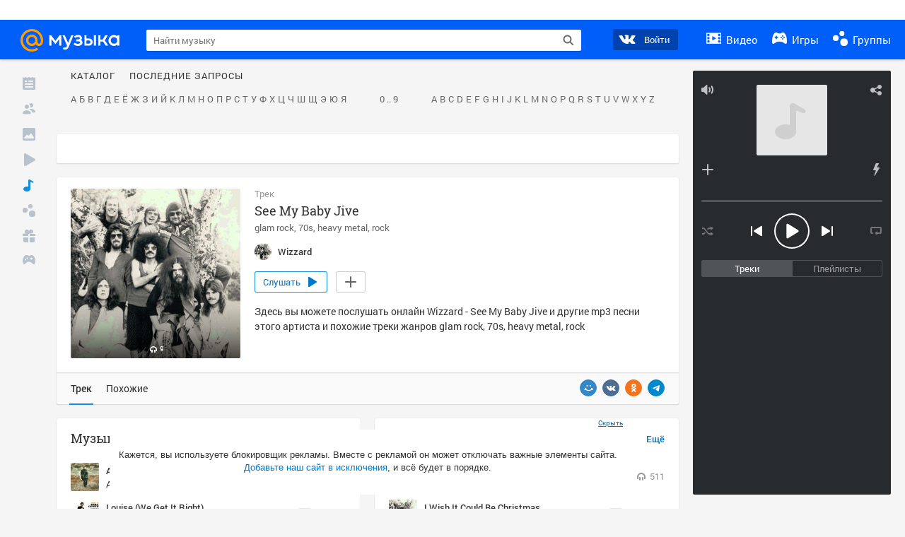

--- FILE ---
content_type: text/html; charset=utf-8
request_url: https://my.mail.ru/music/songs/wizzard-see-my-baby-jive-7bc3111e5e8eba1be4249651fbcb9d31
body_size: 78319
content:
<!DOCTYPE html>
<html>
<head >
	<meta charset="UTF-8">
	<meta http-equiv="X-UA-Compatible" content="IE=edge">

	<title>See My Baby Jive - Wizzard - Слушать онлайн. Музыка Mail.Ru</title>

	<meta name="title" content="See My Baby Jive - Wizzard - Слушать онлайн. Музыка Mail.Ru" />
	<meta name="description" content="Слушать онлайн See My Baby Jive - Wizzard. Бесплатное прослушивание музыки на Музыка Mail.Ru" />
	<meta name="og:title" content="See My Baby Jive - Wizzard" />
	<meta name="og:description" content="#glam rock #70s #heavy metal #rock #moosic" />

	<meta property="twitter:title" content="See My Baby Jive - Wizzard" />
	<meta property="twitter:description" content="#glam rock #70s #heavy metal #rock #moosic" />

		<meta name="og:url" content="https://my.mail.ru/music/songs/wizzard-see-my-baby-jive-7bc3111e5e8eba1be4249651fbcb9d31" />


	<meta name="og:locale" content="ru_RU" />


			<link rel="image_src" href="https://avt-21.foto.mail.ru/community/wizzard/_avatarbig" />
			<meta name="og:image" content="https://avt-21.foto.mail.ru/community/wizzard/_avatarbig" />
			<meta name="twitter:image" content="https://avt-21.foto.mail.ru/community/wizzard/_avatarbig" />


	<link rel="canonical" href="//my.mail.ru/music/songs/wizzard-see-my-baby-jive-7bc3111e5e8eba1be4249651fbcb9d31" />

	<link rel="alternate" media="only screen and (max-width: 640px)" href="https://m.my.mail.ru/music/songs/wizzard-see-my-baby-jive-7bc3111e5e8eba1be4249651fbcb9d31">

	<link rel="icon" href="//my3.imgsmail.ru/mail/ru/images/my/compass/static/favicon/favicon.ico" />
	<link rel="shortcut icon" href="//my3.imgsmail.ru/mail/ru/images/my/compass/static/favicon/favicon.ico" />

		<link class="b-pages-css-item" rel="stylesheet" type="text/css" href="//my2.imgsmail.ru/mail/ru/css/new/music_reskin-blessed1_rev233881160e.css" />
		<link class="b-pages-css-item" rel="stylesheet" type="text/css" href="//my2.imgsmail.ru/mail/ru/css/new/music_reskin_rev233881160e.css" />

<script type="text/javascript">        window.webConsole = {};        window.webConsole.log = window.webConsole.time = window.webConsole.error = window.webConsole.timeEnd = window.webConsole.timeStatus = function () {};    </script><script id="js-require-data" type="text/plain">{"avatarHost": "","staticHost": "//my4.imgsmail.ru/mail/ru/images/js/myjs/mm/out/","contentHost": "//content.foto.my.mail.ru","isTestServer": false,"isBeta": false,"isPsi": false,"useMin": true,"useHash": true,"branch": "","startModules": [],"bundles": ["audio-player","console","tmpl","util","video-html5"],"isEnableBooster": false,"isNotUrlPostfix": true,"pageType": "music"}</script><script type="text/plain" id="modules-defines">[{"name":"404/404","path":"404/404_rev705b470020"},{"name":"actions/actions-carousel","path":"actions/actions-carousel_reveeed496acf"},{"name":"actions/prizes","path":"actions/prizes_rev73b6500fd0"},{"name":"actions/tmpl/actions-prizes","path":"actions/tmpl/actions-prizes_rev1b20a69ca1"},{"name":"actions/tmpl/actions-promo","path":"actions/tmpl/actions-promo_rev1b20a69ca1"},{"name":"actions/tmpl/prize-image-block","path":"actions/tmpl/prize-image-block_rev1b20a69ca1"},{"name":"actions/tmpl/prize-popup","path":"actions/tmpl/prize-popup_rev1b20a69ca1"},{"name":"actions/tmpl/prizes-list-item","path":"actions/tmpl/prizes-list-item_rev1b20a69ca1"},{"name":"actions/user-actions","path":"actions/user-actions_rev339ca00426"},{"name":"actions/user-prize-popup","path":"actions/user-prize-popup_rev1b20a69ca1"},{"name":"additional-banners","path":"additional-banners/main_rev7f98c5bd3a"},{"name":"admin-links","path":"admin-links/main_rev844744282d"},{"name":"admin/tmpl/pages/wisher/calendars","path":"admin/tmpl/pages/wisher/calendars_revad5e34e8b2"},{"name":"admin/tmpl/pages/wisher/config","path":"admin/tmpl/pages/wisher/config_reve9438237af"},{"name":"admin/tmpl/pages/wisher/gifts","path":"admin/tmpl/pages/wisher/gifts_revad5e34e8b2"},{"name":"admin/tmpl/pages/wisher/holidays","path":"admin/tmpl/pages/wisher/holidays_revad5e34e8b2"},{"name":"admin/tmpl/pages/wisher/masks","path":"admin/tmpl/pages/wisher/masks_revad5e34e8b2"},{"name":"admin/tmpl/pages/wisher/promo-video","path":"admin/tmpl/pages/wisher/promo-video_revad5e34e8b2"},{"name":"admin/tmpl/wisher/calendar/calendar","path":"admin/tmpl/wisher/calendar/calendar_reve9438237af"},{"name":"admin/tmpl/wisher/calendar/calendars","path":"admin/tmpl/wisher/calendar/calendars_reve9438237af"},{"name":"admin/tmpl/wisher/calendar/edit-form","path":"admin/tmpl/wisher/calendar/edit-form_reve9438237af"},{"name":"admin/tmpl/wisher/calendar/edit-holiday-item","path":"admin/tmpl/wisher/calendar/edit-holiday-item_rev1da6df83bc"},{"name":"admin/tmpl/wisher/calendar/edit-holidays","path":"admin/tmpl/wisher/calendar/edit-holidays_rev1da6df83bc"},{"name":"admin/tmpl/wisher/calendar/edit-picture","path":"admin/tmpl/wisher/calendar/edit-picture_rev1da6df83bc"},{"name":"admin/tmpl/wisher/calendar/head","path":"admin/tmpl/wisher/calendar/head_reve9438237af"},{"name":"admin/tmpl/wisher/gifts/add-form","path":"admin/tmpl/wisher/gifts/add-form_rev1da6df83bc"},{"name":"admin/tmpl/wisher/gifts/day-cost","path":"admin/tmpl/wisher/gifts/day-cost_rev7c7a4dbd0b"},{"name":"admin/tmpl/wisher/gifts/edit-form","path":"admin/tmpl/wisher/gifts/edit-form_reve9438237af"},{"name":"admin/tmpl/wisher/gifts/edit-tag","path":"admin/tmpl/wisher/gifts/edit-tag_rev1da6df83bc"},{"name":"admin/tmpl/wisher/gifts/gift","path":"admin/tmpl/wisher/gifts/gift_reve9438237af"},{"name":"admin/tmpl/wisher/gifts/gifts","path":"admin/tmpl/wisher/gifts/gifts_reve9438237af"},{"name":"admin/tmpl/wisher/gifts/head","path":"admin/tmpl/wisher/gifts/head_reve9438237af"},{"name":"admin/tmpl/wisher/gifts/tag","path":"admin/tmpl/wisher/gifts/tag_reve9438237af"},{"name":"admin/tmpl/wisher/gifts/tag-form","path":"admin/tmpl/wisher/gifts/tag-form_reve9438237af"},{"name":"admin/tmpl/wisher/gifts/tags","path":"admin/tmpl/wisher/gifts/tags_reve9438237af"},{"name":"admin/tmpl/wisher/holiday/default-gift","path":"admin/tmpl/wisher/holiday/default-gift_rev7c7a4dbd0b"},{"name":"admin/tmpl/wisher/holiday/edit-date-item","path":"admin/tmpl/wisher/holiday/edit-date-item_rev1da6df83bc"},{"name":"admin/tmpl/wisher/holiday/edit-form","path":"admin/tmpl/wisher/holiday/edit-form_reve9438237af"},{"name":"admin/tmpl/wisher/holiday/edit-picture","path":"admin/tmpl/wisher/holiday/edit-picture_rev1da6df83bc"},{"name":"admin/tmpl/wisher/holiday/head","path":"admin/tmpl/wisher/holiday/head_reve9438237af"},{"name":"admin/tmpl/wisher/holiday/holiday","path":"admin/tmpl/wisher/holiday/holiday_reve9438237af"},{"name":"admin/tmpl/wisher/holiday/holidays","path":"admin/tmpl/wisher/holiday/holidays_reve9438237af"},{"name":"admin/tmpl/wisher/masks/edit-form","path":"admin/tmpl/wisher/masks/edit-form_reve9438237af"},{"name":"admin/tmpl/wisher/masks/edit-picture","path":"admin/tmpl/wisher/masks/edit-picture_reve9438237af"},{"name":"admin/tmpl/wisher/masks/edit-zip","path":"admin/tmpl/wisher/masks/edit-zip_reve9438237af"},{"name":"admin/tmpl/wisher/masks/head","path":"admin/tmpl/wisher/masks/head_reve9438237af"},{"name":"admin/tmpl/wisher/masks/mask","path":"admin/tmpl/wisher/masks/mask_reve9438237af"},{"name":"admin/tmpl/wisher/masks/masks","path":"admin/tmpl/wisher/masks/masks_reve9438237af"},{"name":"admin/tmpl/wisher/promo-video/edit-date-item","path":"admin/tmpl/wisher/promo-video/edit-date-item_reve9438237af"},{"name":"admin/tmpl/wisher/promo-video/edit-form","path":"admin/tmpl/wisher/promo-video/edit-form_reve9438237af"},{"name":"admin/tmpl/wisher/promo-video/edit-picture","path":"admin/tmpl/wisher/promo-video/edit-picture_reve9438237af"},{"name":"admin/tmpl/wisher/promo-video/edit-video","path":"admin/tmpl/wisher/promo-video/edit-video_reve9438237af"},{"name":"admin/tmpl/wisher/promo-video/head","path":"admin/tmpl/wisher/promo-video/head_reve9438237af"},{"name":"admin/tmpl/wisher/promo-video/video","path":"admin/tmpl/wisher/promo-video/video_reve9438237af"},{"name":"admin/tmpl/wisher/promo-video/videos","path":"admin/tmpl/wisher/promo-video/videos_reve9438237af"},{"name":"admin/wisher/base/add-form","path":"admin/wisher/base/add-form_revd9c24d5ad0"},{"name":"admin/wisher/base/collection","path":"admin/wisher/base/collection_revd9c24d5ad0"},{"name":"admin/wisher/base/edit-form","path":"admin/wisher/base/edit-form_revd9c24d5ad0"},{"name":"admin/wisher/base/edit-picture","path":"admin/wisher/base/edit-picture_revd9c24d5ad0"},{"name":"admin/wisher/base/item","path":"admin/wisher/base/item_revdd0225ad4d"},{"name":"admin/wisher/base/model","path":"admin/wisher/base/model_revd9c24d5ad0"},{"name":"admin/wisher/base/page","path":"admin/wisher/base/page_rev339ca00426"},{"name":"admin/wisher/calendar/add-form","path":"admin/wisher/calendar/add-form_revdd0225ad4d"},{"name":"admin/wisher/calendar/calendar","path":"admin/wisher/calendar/calendar_revdd0225ad4d"},{"name":"admin/wisher/calendar/edit-form","path":"admin/wisher/calendar/edit-form_revdd0225ad4d"},{"name":"admin/wisher/calendar/edit-holidays","path":"admin/wisher/calendar/edit-holidays_revdd0225ad4d"},{"name":"admin/wisher/calendar/edit-picture","path":"admin/wisher/calendar/edit-picture_revdd0225ad4d"},{"name":"admin/wisher/calendar/page","path":"admin/wisher/calendar/page_revdd0225ad4d"},{"name":"admin/wisher/collections/calendars","path":"admin/wisher/collections/calendars_revdd0225ad4d"},{"name":"admin/wisher/collections/gifts","path":"admin/wisher/collections/gifts_revdd0225ad4d"},{"name":"admin/wisher/collections/holidays","path":"admin/wisher/collections/holidays_revdd0225ad4d"},{"name":"admin/wisher/collections/masks","path":"admin/wisher/collections/masks_revdd0225ad4d"},{"name":"admin/wisher/collections/promo-video","path":"admin/wisher/collections/promo-video_revdd0225ad4d"},{"name":"admin/wisher/collections/tags","path":"admin/wisher/collections/tags_revdd0225ad4d"},{"name":"admin/wisher/gifts/add-form","path":"admin/wisher/gifts/add-form_revdd0225ad4d"},{"name":"admin/wisher/gifts/edit-form","path":"admin/wisher/gifts/edit-form_revdd0225ad4d"},{"name":"admin/wisher/gifts/gift","path":"admin/wisher/gifts/gift_revdd0225ad4d"},{"name":"admin/wisher/gifts/page","path":"admin/wisher/gifts/page_revdd0225ad4d"},{"name":"admin/wisher/gifts/tags","path":"admin/wisher/gifts/tags_revdd0225ad4d"},{"name":"admin/wisher/holiday/add-form","path":"admin/wisher/holiday/add-form_revdd0225ad4d"},{"name":"admin/wisher/holiday/default-gift","path":"admin/wisher/holiday/default-gift_revdd0225ad4d"},{"name":"admin/wisher/holiday/edit-form","path":"admin/wisher/holiday/edit-form_revf41bf09084"},{"name":"admin/wisher/holiday/edit-picture","path":"admin/wisher/holiday/edit-picture_revdd0225ad4d"},{"name":"admin/wisher/holiday/holiday","path":"admin/wisher/holiday/holiday_revdd0225ad4d"},{"name":"admin/wisher/holiday/page","path":"admin/wisher/holiday/page_revdd0225ad4d"},{"name":"admin/wisher/masks/add-form","path":"admin/wisher/masks/add-form_revdd0225ad4d"},{"name":"admin/wisher/masks/edit-form","path":"admin/wisher/masks/edit-form_revdd0225ad4d"},{"name":"admin/wisher/masks/edit-picture","path":"admin/wisher/masks/edit-picture_revdd0225ad4d"},{"name":"admin/wisher/masks/edit-zip","path":"admin/wisher/masks/edit-zip_revdd0225ad4d"},{"name":"admin/wisher/masks/mask","path":"admin/wisher/masks/mask_revdd0225ad4d"},{"name":"admin/wisher/masks/page","path":"admin/wisher/masks/page_revdd0225ad4d"},{"name":"admin/wisher/models/calendar","path":"admin/wisher/models/calendar_revdd0225ad4d"},{"name":"admin/wisher/models/gift","path":"admin/wisher/models/gift_revdd0225ad4d"},{"name":"admin/wisher/models/holiday","path":"admin/wisher/models/holiday_revdd0225ad4d"},{"name":"admin/wisher/models/mask","path":"admin/wisher/models/mask_revdd0225ad4d"},{"name":"admin/wisher/models/promo-video","path":"admin/wisher/models/promo-video_revdd0225ad4d"},{"name":"admin/wisher/models/tag","path":"admin/wisher/models/tag_revdd0225ad4d"},{"name":"admin/wisher/promo-video/add-form","path":"admin/wisher/promo-video/add-form_revdd0225ad4d"},{"name":"admin/wisher/promo-video/edit-form","path":"admin/wisher/promo-video/edit-form_revdd0225ad4d"},{"name":"admin/wisher/promo-video/edit-picture","path":"admin/wisher/promo-video/edit-picture_revdd0225ad4d"},{"name":"admin/wisher/promo-video/edit-video","path":"admin/wisher/promo-video/edit-video_revdd0225ad4d"},{"name":"admin/wisher/promo-video/page","path":"admin/wisher/promo-video/page_revdd0225ad4d"},{"name":"admin/wisher/promo-video/promo-video","path":"admin/wisher/promo-video/promo-video_revdd0225ad4d"},{"name":"admin/wisher/utils","path":"admin/wisher/utils_reve9438237af"},{"name":"animated-tabs","path":"animated-tabs/main_revbd1169583c"},{"name":"anketa","path":"anketa/main_revff85fd8484"},{"name":"anketa/languages","path":"anketa/languages_revff85fd8484"},{"name":"anketa/partner","path":"anketa/partner_revff85fd8484"},{"name":"anketa/region","path":"anketa/region_reve37205de4b"},{"name":"app","path":"app/main_reva446296012"},{"name":"app.init","path":"app.init_revb7f5eb4395"},{"name":"app/banners","path":"app/banners_revcef2bd50f2"},{"name":"app/channel","path":"app/channel_reve5920a456e"},{"name":"app/comet","path":"app/comet_revff85fd8484"},{"name":"app/history","path":"app/history_revdc0135438b"},{"name":"app/page-loader","path":"app/page-loader_revf71af83bd2"},{"name":"app/process-go-options","path":"app/process-go-options_revbd1169583c"},{"name":"app/section","path":"app/section_revbd1169583c"},{"name":"app/timing-stat","path":"app/timing-stat_revff85fd8484"},{"name":"app_catalog","path":"app_catalog/main_revbeeb43919a"},{"name":"app_catalog-old","path":"app_catalog-old/main_rev90871c6048"},{"name":"app_catalog-old/best","path":"app_catalog-old/best_revc96c19cba1"},{"name":"app_catalog-old/carousel","path":"app_catalog-old/carousel_revc96c19cba1"},{"name":"app_catalog-old/countdown","path":"app_catalog-old/countdown_revc96c19cba1"},{"name":"app_catalog-old/hilo-tizer","path":"app_catalog-old/hilo-tizer_revdd0225ad4d"},{"name":"app_catalog-old/installed","path":"app_catalog-old/installed_revc96c19cba1"},{"name":"app_catalog-old/leftmenu","path":"app_catalog-old/leftmenu_revc96c19cba1"},{"name":"app_catalog-old/notify","path":"app_catalog-old/notify_revc96c19cba1"},{"name":"app_catalog-old/promo/bonus-popup","path":"app_catalog-old/promo/bonus-popup_revc96c19cba1"},{"name":"app_catalog-old/tmpl/best","path":"app_catalog-old/tmpl/best_revc96c19cba1"},{"name":"app_catalog-old/tmpl/carousel","path":"app_catalog-old/tmpl/carousel_revc96c19cba1"},{"name":"app_catalog-old/tmpl/countdown","path":"app_catalog-old/tmpl/countdown_revc96c19cba1"},{"name":"app_catalog-old/tmpl/game-card","path":"app_catalog-old/tmpl/game-card_rev35826af76f"},{"name":"app_catalog-old/tmpl/game-card-friends","path":"app_catalog-old/tmpl/game-card-friends_revc96c19cba1"},{"name":"app_catalog-old/tmpl/game-notifies","path":"app_catalog-old/tmpl/game-notifies_revc96c19cba1"},{"name":"app_catalog-old/tmpl/game-notifies-list","path":"app_catalog-old/tmpl/game-notifies-list_revc96c19cba1"},{"name":"app_catalog-old/tmpl/hilo-tizer","path":"app_catalog-old/tmpl/hilo-tizer_revb29c08b37f"},{"name":"app_catalog-old/tmpl/installed","path":"app_catalog-old/tmpl/installed_revc96c19cba1"},{"name":"app_catalog-old/tmpl/list","path":"app_catalog-old/tmpl/list_revc96c19cba1"},{"name":"app_catalog-old/tmpl/list-item","path":"app_catalog-old/tmpl/list-item_revc96c19cba1"},{"name":"app_catalog-old/user-apps","path":"app_catalog-old/user-apps_revc96c19cba1"},{"name":"app_catalog-old/view/catalog","path":"app_catalog-old/view/catalog_revc96c19cba1"},{"name":"app_catalog/app-of-the-day","path":"app_catalog/app-of-the-day_revc6f27588fd"},{"name":"app_catalog/carousel","path":"app_catalog/carousel_revc96caa38df"},{"name":"app_catalog/chosenGenreApps","path":"app_catalog/chosenGenreApps_rev0de2a3f73c"},{"name":"app_catalog/countdown","path":"app_catalog/countdown_rev2c1cbf4c74"},{"name":"app_catalog/genreApps","path":"app_catalog/genreApps_revb58896eead"},{"name":"app_catalog/hilo-tizer","path":"app_catalog/hilo-tizer_revb7f5eb4395"},{"name":"app_catalog/installed","path":"app_catalog/installed_rev9f63ec6d6c"},{"name":"app_catalog/leftmenu","path":"app_catalog/leftmenu_revbd1169583c"},{"name":"app_catalog/notify","path":"app_catalog/notify_rev35826af76f"},{"name":"app_catalog/promo/bonus-popup","path":"app_catalog/promo/bonus-popup_revc1ea394468"},{"name":"app_catalog/tmpl/app-of-the-day","path":"app_catalog/tmpl/app-of-the-day_revc6f27588fd"},{"name":"app_catalog/tmpl/apps-genre","path":"app_catalog/tmpl/apps-genre_revc96c19cba1"},{"name":"app_catalog/tmpl/best","path":"app_catalog/tmpl/best_revff85fd8484"},{"name":"app_catalog/tmpl/carousel","path":"app_catalog/tmpl/carousel_rev0de2a3f73c"},{"name":"app_catalog/tmpl/countdown","path":"app_catalog/tmpl/countdown_revff85fd8484"},{"name":"app_catalog/tmpl/game-card","path":"app_catalog/tmpl/game-card_rev0de2a3f73c"},{"name":"app_catalog/tmpl/game-card-friends","path":"app_catalog/tmpl/game-card-friends_rev520f684f4e"},{"name":"app_catalog/tmpl/game-notifies","path":"app_catalog/tmpl/game-notifies_revff85fd8484"},{"name":"app_catalog/tmpl/game-notifies-list","path":"app_catalog/tmpl/game-notifies-list_revbd1169583c"},{"name":"app_catalog/tmpl/hilo-tizer","path":"app_catalog/tmpl/hilo-tizer_rev988d94f6cd"},{"name":"app_catalog/tmpl/installed","path":"app_catalog/tmpl/installed_revc96c19cba1"},{"name":"app_catalog/tmpl/list","path":"app_catalog/tmpl/list_rev0de2a3f73c"},{"name":"app_catalog/tmpl/list-item","path":"app_catalog/tmpl/list-item_rev0de2a3f73c"},{"name":"app_catalog/tmpl/list-item-fake","path":"app_catalog/tmpl/list-item-fake_rev0f3caeedc8"},{"name":"app_catalog/tmpl/list-item-pic","path":"app_catalog/tmpl/list-item-pic_rev0de2a3f73c"},{"name":"app_catalog/user-apps","path":"app_catalog/user-apps_rev69b9e698b1"},{"name":"app_catalog/view/catalog","path":"app_catalog/view/catalog_rev94debffc7f"},{"name":"app_catalog/vkplay","path":"app_catalog/vkplay_reve0791fe47f"},{"name":"app_remove-popup","path":"app_remove-popup/main_revc99aacceb8"},{"name":"app_remove-popup/tmpl/removeAppPopup","path":"app_remove-popup/tmpl/removeAppPopup_revc96c19cba1"},{"name":"app_search","path":"app_search/main_revc96c19cba1"},{"name":"app_search/tmpl/list","path":"app_search/tmpl/list_rev5f12aff475"},{"name":"app_search/tmpl/list-item-search","path":"app_search/tmpl/list-item-search_rev5f12aff475"},{"name":"app_search/tmpl/removeAppPopup","path":"app_search/tmpl/removeAppPopup_rev2249895851"},{"name":"apps","path":"apps/main_revcef2bd50f2"},{"name":"apps-promo/collections/top","path":"apps-promo/collections/top_revbd1169583c"},{"name":"apps-promo/diamonds","path":"apps-promo/diamonds_rev44645fbf02"},{"name":"apps-promo/double-mailiki","path":"apps-promo/double-mailiki_rev44645fbf02"},{"name":"apps-promo/easy-money","path":"apps-promo/easy-money_revb3feb3e0e7"},{"name":"apps-promo/game-club","path":"apps-promo/game-club_rev9ee13f5191"},{"name":"apps-promo/inc/wheel-of-fortune-bonus","path":"apps-promo/inc/wheel-of-fortune-bonus_rev12c722b871"},{"name":"apps-promo/inc/wheel-of-fortune-wheel","path":"apps-promo/inc/wheel-of-fortune-wheel_rev12c722b871"},{"name":"apps-promo/models/wheel-of-fortune","path":"apps-promo/models/wheel-of-fortune_rev12c722b871"},{"name":"apps-promo/retention-gift","path":"apps-promo/retention-gift_rev44645fbf02"},{"name":"apps-promo/rx2","path":"apps-promo/rx2_rev44645fbf02"},{"name":"apps-promo/tmpl/modal-diamonds-bonus","path":"apps-promo/tmpl/modal-diamonds-bonus_revbd1169583c"},{"name":"apps-promo/tmpl/modal-diamonds-decor","path":"apps-promo/tmpl/modal-diamonds-decor_rev2361bca24f"},{"name":"apps-promo/tmpl/modal-diamonds-rules","path":"apps-promo/tmpl/modal-diamonds-rules_rev3ac15932d4"},{"name":"apps-promo/tmpl/modal-diamonds-top","path":"apps-promo/tmpl/modal-diamonds-top_rev2361bca24f"},{"name":"apps-promo/tmpl/modal-diamonds-top-list","path":"apps-promo/tmpl/modal-diamonds-top-list_rev2361bca24f"},{"name":"apps-promo/tmpl/modal-easy-money","path":"apps-promo/tmpl/modal-easy-money_revb3feb3e0e7"},{"name":"apps-promo/tmpl/modal-retention-gift","path":"apps-promo/tmpl/modal-retention-gift_rev44645fbf02"},{"name":"apps-promo/tmpl/modal-retention-gift-catched","path":"apps-promo/tmpl/modal-retention-gift-catched_revcd07f7d71c"},{"name":"apps-promo/tmpl/modal-retention-gift-rules","path":"apps-promo/tmpl/modal-retention-gift-rules_revd1747cec74"},{"name":"apps-promo/tmpl/modal-retention-gift-welcome","path":"apps-promo/tmpl/modal-retention-gift-welcome_revd2a1fd5fe8"},{"name":"apps-promo/tmpl/modal-toy-set","path":"apps-promo/tmpl/modal-toy-set_rev0f46dd18ba"},{"name":"apps-promo/tmpl/modal-toy-set-bonus","path":"apps-promo/tmpl/modal-toy-set-bonus_rev0f46dd18ba"},{"name":"apps-promo/tmpl/modal-toy-set-error","path":"apps-promo/tmpl/modal-toy-set-error_rev0f46dd18ba"},{"name":"apps-promo/tmpl/modal-toy-set-rules","path":"apps-promo/tmpl/modal-toy-set-rules_rev0f46dd18ba"},{"name":"apps-promo/tmpl/modal-toy-set-toy","path":"apps-promo/tmpl/modal-toy-set-toy_rev0f46dd18ba"},{"name":"apps-promo/tmpl/modal-wheel-of-fortune","path":"apps-promo/tmpl/modal-wheel-of-fortune_rev12c722b871"},{"name":"apps-promo/tmpl/modal-wheel-of-fortune-bonus","path":"apps-promo/tmpl/modal-wheel-of-fortune-bonus_rev12c722b871"},{"name":"apps-promo/tmpl/modal-wheel-of-fortune-error","path":"apps-promo/tmpl/modal-wheel-of-fortune-error_rev12c722b871"},{"name":"apps-promo/tmpl/modal-x2-rules","path":"apps-promo/tmpl/modal-x2-rules_rev35826af76f"},{"name":"apps-promo/toy-set","path":"apps-promo/toy-set_rev2c1cbf4c74"},{"name":"apps-promo/wheel-of-fortune","path":"apps-promo/wheel-of-fortune_rev44645fbf02"},{"name":"apps/catalog","path":"apps/catalog_reva51dfb0339"},{"name":"apps/countdown-element-container","path":"apps/countdown-element-container_rev91fde143bb"},{"name":"apps/disable-autoinit","path":"apps/disable-autoinit_revff85fd8484"},{"name":"apps/element-scroll","path":"apps/element-scroll_revff85fd8484"},{"name":"apps/event-countdown","path":"apps/event-countdown_rev91fde143bb"},{"name":"apps/external","path":"apps/external_rev7807292d01"},{"name":"apps/external-src","path":"apps/external-src_rev6a65a00bc0"},{"name":"apps/game-bubble","path":"apps/game-bubble_rev91fde143bb"},{"name":"apps/game-bubbles","path":"apps/game-bubbles_rev91fde143bb"},{"name":"apps/hilo-game","path":"apps/hilo-game_revb7f5eb4395"},{"name":"apps/hilo-helpers","path":"apps/hilo-helpers_revc743d71c84"},{"name":"apps/hilo-howto","path":"apps/hilo-howto_revc743d71c84"},{"name":"apps/modal","path":"apps/modal_rev12c722b871"},{"name":"apps/preroll","path":"apps/preroll_revcccb980eca"},{"name":"apps/promo","path":"apps/promo_rev82107a1120"},{"name":"apps/promo-layer","path":"apps/promo-layer_rev1aa3496a9d"},{"name":"apps/score","path":"apps/score_revbd1169583c"},{"name":"apps/tmpl/catalog","path":"apps/tmpl/catalog_revff85fd8484"},{"name":"apps/tmpl/create-my-notification","path":"apps/tmpl/create-my-notification_revf26e3150d4"},{"name":"apps/tmpl/game-bubble","path":"apps/tmpl/game-bubble_rev052150aacf"},{"name":"apps/tmpl/hilo-suitable-apps","path":"apps/tmpl/hilo-suitable-apps_rev90871c6048"},{"name":"apps/tmpl/hilo-top","path":"apps/tmpl/hilo-top_rev90871c6048"},{"name":"apps/tmpl/modal","path":"apps/tmpl/modal_rev2361bca24f"},{"name":"apps/tmpl/preroll","path":"apps/tmpl/preroll_revcccb980eca"},{"name":"apps/tmpl/promo-layer","path":"apps/tmpl/promo-layer_rev9352dc081a"},{"name":"apps/tmpl/promo-layer-slide","path":"apps/tmpl/promo-layer-slide_rev9352dc081a"},{"name":"apps/tmpl/score-top","path":"apps/tmpl/score-top_revbd1169583c"},{"name":"audio-player","path":"audio-player/main_revff85fd8484"},{"name":"audio-player/player","path":"audio-player/player_rev67fe8d3f21"},{"name":"audio-player/playlist","path":"audio-player/playlist_revff85fd8484"},{"name":"audio-player/track","path":"audio-player/track_rev4213dc577a"},{"name":"audio_player","path":"audio_player/main_rev7aa487c7bd"},{"name":"auth-info","path":"auth-info/main_rev5f12aff475"},{"name":"authorization","path":"authorization/main_rev368dbcdda1"},{"name":"avatar-edit","path":"avatar-edit/main_rev1e4c553239"},{"name":"avatar-edit/popup","path":"avatar-edit/popup_revdd0225ad4d"},{"name":"avatar-edit/tmpl/main","path":"avatar-edit/tmpl/main_rev8bca542c51"},{"name":"balance/balance","path":"balance/balance_reve5920a456e"},{"name":"balance/balance-details","path":"balance/balance-details_reve5920a456e"},{"name":"balance/models/balance-model","path":"balance/models/balance-model_revfaee9c1b3a"},{"name":"balance/tmpl/app-navigation-balance","path":"balance/tmpl/app-navigation-balance_reve5920a456e"},{"name":"balance/tmpl/balance","path":"balance/tmpl/balance_rev8d34c60974"},{"name":"balance/tmpl/balance-detail-popup-content","path":"balance/tmpl/balance-detail-popup-content_reve5920a456e"},{"name":"balance/tmpl/balance-details","path":"balance/tmpl/balance-details_reve5920a456e"},{"name":"banner-updater/index","path":"banner-updater/index_revdd0225ad4d"},{"name":"banners-block/index","path":"banners-block/index_revbffe6e4809"},{"name":"base/collection","path":"base/collection_rev131693430b"},{"name":"base/event","path":"base/event_rev131693430b"},{"name":"base/model","path":"base/model_rev131693430b"},{"name":"base/page","path":"base/page_revcd07f7d71c"},{"name":"base/router","path":"base/router_rev131693430b"},{"name":"base/view","path":"base/view_revd360c5c6ff"},{"name":"battlepass","path":"battlepass/main_revf86cc935c3"},{"name":"battlepass/enums","path":"battlepass/enums_rev7f98c5bd3a"},{"name":"battlepass/helpers","path":"battlepass/helpers_rev25d78fd994"},{"name":"battlepass/index","path":"battlepass/index_rev7f98c5bd3a"},{"name":"battlepass/tmpl/battlepass","path":"battlepass/tmpl/battlepass_rev25d78fd994"},{"name":"battlepass/tmpl/countdown","path":"battlepass/tmpl/countdown_rev7f98c5bd3a"},{"name":"battlepass/tmpl/levels","path":"battlepass/tmpl/levels_rev25d78fd994"},{"name":"battlepass/tmpl/open","path":"battlepass/tmpl/open_rev7f98c5bd3a"},{"name":"battlepass/tmpl/premium","path":"battlepass/tmpl/premium_rev7f98c5bd3a"},{"name":"battlepass/tmpl/prize","path":"battlepass/tmpl/prize_rev7f98c5bd3a"},{"name":"battlepass/tmpl/rules","path":"battlepass/tmpl/rules_rev7f98c5bd3a"},{"name":"battlepass/tmpl/state","path":"battlepass/tmpl/state_rev25d78fd994"},{"name":"battlepass/tmpl/table","path":"battlepass/tmpl/table_rev7f98c5bd3a"},{"name":"battlepass/types","path":"battlepass/types_rev7f98c5bd3a"},{"name":"blocks/tmpl/css-versions","path":"blocks/tmpl/css-versions_revad5e34e8b2"},{"name":"blocks/tmpl/custom/svg-sprite-game-client-promo-versions","path":"blocks/tmpl/custom/svg-sprite-game-client-promo-versions_rev91fde143bb"},{"name":"blocks/tmpl/js-versions","path":"blocks/tmpl/js-versions_revad5e34e8b2"},{"name":"blocks/tmpl/svg-sprite-all-versions","path":"blocks/tmpl/svg-sprite-all-versions_rev2c1cbf4c74"},{"name":"blocks/tmpl/svg-sprite-music-versions","path":"blocks/tmpl/svg-sprite-music-versions_rev8181ec5380"},{"name":"blocks/tmpl/svg-sprite-promo-versions","path":"blocks/tmpl/svg-sprite-promo-versions_rev91fde143bb"},{"name":"breadcrumbs/breadcrumbs","path":"breadcrumbs/breadcrumbs_revd003683cf4"},{"name":"bundles/all","path":"bundles/all_revcef2bd50f2"},{"name":"bundles/audio-player","path":"bundles/audio-player_rev67fe8d3f21"},{"name":"bundles/tmpl","path":"bundles/tmpl_reve5920a456e"},{"name":"bundles/util","path":"bundles/util_revd203ebda19"},{"name":"bundles/video-html5","path":"bundles/video-html5_rev9550460280"},{"name":"buy-badges","path":"buy-badges/main_rev9ef5ddb9a3"},{"name":"buy-badges/main-old","path":"buy-badges/main-old_rev9ef5ddb9a3"},{"name":"buy-badges/tmpl/buy-badges-popup","path":"buy-badges/tmpl/buy-badges-popup_rev988d94f6cd"},{"name":"captcha","path":"captcha/main_rev4582479046"},{"name":"captcha/tmpl/main","path":"captcha/tmpl/main_revff85fd8484"},{"name":"cashback-history/cashback-history","path":"cashback-history/cashback-history_rev64d8bc48dd"},{"name":"cashback-history/tmpl/cashback-history","path":"cashback-history/tmpl/cashback-history_rev64d8bc48dd"},{"name":"cashback-history/tmpl/cashback-history-item","path":"cashback-history/tmpl/cashback-history-item_rev64d8bc48dd"},{"name":"catalog","path":"catalog/main_revff85fd8484"},{"name":"catalog/friends","path":"catalog/friends_revec1bdbf33a"},{"name":"catalog/main/filter","path":"catalog/main/filter_revff85fd8484"},{"name":"catalog/main/list","path":"catalog/main/list_reva446296012"},{"name":"catalog/main/search","path":"catalog/main/search_revff85fd8484"},{"name":"chart","path":"chart/main_revbd1169583c"},{"name":"chart/highcharts","path":"chart/highcharts_revbd1169583c"},{"name":"checkbox-list","path":"checkbox-list/main_reve5920a456e"},{"name":"checkbox-list/index","path":"checkbox-list/index_revdd0225ad4d"},{"name":"checkbox-list/tmpl/checkbox","path":"checkbox-list/tmpl/checkbox_revdd0225ad4d"},{"name":"checkbox-list/tmpl/checkboxList","path":"checkbox-list/tmpl/checkboxList_revdd0225ad4d"},{"name":"checkbox-list/types","path":"checkbox-list/types_reve5920a456e"},{"name":"choice-friends","path":"choice-friends/main_revff85fd8484"},{"name":"choice-friends/tmpl/partner/main","path":"choice-friends/tmpl/partner/main_rev3972016021"},{"name":"client-server","path":"client-server_rev9550460280"},{"name":"collections/actions/list","path":"collections/actions/list_revb58896eead"},{"name":"collections/apps/catalog","path":"collections/apps/catalog_reveeed496acf"},{"name":"collections/apps/catalog-my","path":"collections/apps/catalog-my_rev0de2a3f73c"},{"name":"collections/apps/catalog-old","path":"collections/apps/catalog-old_revc96c19cba1"},{"name":"collections/apps/catalog-vkplay","path":"collections/apps/catalog-vkplay_reve0791fe47f"},{"name":"collections/apps/friends","path":"collections/apps/friends_revbd1169583c"},{"name":"collections/apps/notifies","path":"collections/apps/notifies_revbd1169583c"},{"name":"collections/apps/recommendations","path":"collections/apps/recommendations_revbd1169583c"},{"name":"collections/apps/search","path":"collections/apps/search_reve13d842fe8"},{"name":"collections/apps/types","path":"collections/apps/types_reveeed496acf"},{"name":"collections/audio/items","path":"collections/audio/items_revbd1169583c"},{"name":"collections/audio/playlists","path":"collections/audio/playlists_revbd1169583c"},{"name":"collections/audio/search","path":"collections/audio/search_revbd1169583c"},{"name":"collections/audio/suggest","path":"collections/audio/suggest_revdd0225ad4d"},{"name":"collections/comments/comments","path":"collections/comments/comments_revbd1169583c"},{"name":"collections/dialogues/list","path":"collections/dialogues/list_reve13d842fe8"},{"name":"collections/dialogues/messages","path":"collections/dialogues/messages_revbd1169583c"},{"name":"collections/education/college/faculties","path":"collections/education/college/faculties_revbd1169583c"},{"name":"collections/education/college/items","path":"collections/education/college/items_revbd1169583c"},{"name":"collections/education/institute/departments","path":"collections/education/institute/departments_revbd1169583c"},{"name":"collections/education/institute/faculties","path":"collections/education/institute/faculties_revbd1169583c"},{"name":"collections/education/institute/items","path":"collections/education/institute/items_revbd1169583c"},{"name":"collections/education/schools","path":"collections/education/schools_revbd1169583c"},{"name":"collections/geo/cities","path":"collections/geo/cities_rev3972016021"},{"name":"collections/geo/countries","path":"collections/geo/countries_rev3972016021"},{"name":"collections/geo/geo","path":"collections/geo/geo_revbd1169583c"},{"name":"collections/geo/house","path":"collections/geo/house_revbd1169583c"},{"name":"collections/geo/regions","path":"collections/geo/regions_rev3972016021"},{"name":"collections/geo/search","path":"collections/geo/search_revbd1169583c"},{"name":"collections/geo/streets","path":"collections/geo/streets_revbd1169583c"},{"name":"collections/groups/items","path":"collections/groups/items_revbd1169583c"},{"name":"collections/hashtags/suggest","path":"collections/hashtags/suggest_revdd0225ad4d"},{"name":"collections/moderation/queue","path":"collections/moderation/queue_revbd1169583c"},{"name":"collections/notifications/alerts","path":"collections/notifications/alerts_rev35826af76f"},{"name":"collections/notifications/list","path":"collections/notifications/list_revdd0225ad4d"},{"name":"collections/notifications/settings","path":"collections/notifications/settings_revbd1169583c"},{"name":"collections/photo/albums","path":"collections/photo/albums_revbd1169583c"},{"name":"collections/photo/items","path":"collections/photo/items_revbd1169583c"},{"name":"collections/users/comment-mention-users","path":"collections/users/comment-mention-users_revbd1169583c"},{"name":"collections/users/followers","path":"collections/users/followers_revbd1169583c"},{"name":"collections/users/friends","path":"collections/users/friends_revbd1169583c"},{"name":"collections/users/search","path":"collections/users/search_revf71af83bd2"},{"name":"collections/users/visitors","path":"collections/users/visitors_revbd1169583c"},{"name":"collections/video/albums","path":"collections/video/albums_revbd1169583c"},{"name":"collections/video/best","path":"collections/video/best_revbd1169583c"},{"name":"collections/video/channels","path":"collections/video/channels_revbd1169583c"},{"name":"collections/video/channels-with-promo","path":"collections/video/channels-with-promo_revbd1169583c"},{"name":"collections/video/follows","path":"collections/video/follows_revbd1169583c"},{"name":"collections/video/friends","path":"collections/video/friends_revbd1169583c"},{"name":"collections/video/items","path":"collections/video/items_revf33aa984bf"},{"name":"collections/video/recommend","path":"collections/video/recommend_revbd1169583c"},{"name":"collections/video/related","path":"collections/video/related_revbd1169583c"},{"name":"collections/video/search","path":"collections/video/search_revbd9e073138"},{"name":"collections/video/subscriptions","path":"collections/video/subscriptions_revbd1169583c"},{"name":"collections/video/suggest","path":"collections/video/suggest_revdd0225ad4d"},{"name":"collections/video/top","path":"collections/video/top_reva60accd304"},{"name":"comments","path":"comments/main_revbd1169583c"},{"name":"comments/answer","path":"comments/answer_revff85fd8484"},{"name":"comments/item","path":"comments/item_revbd1169583c"},{"name":"comments/like","path":"comments/like_rev1da6df83bc"},{"name":"comments/stat","path":"comments/stat_revbd1169583c"},{"name":"comments/tmpl/item","path":"comments/tmpl/item_reva81b984acb"},{"name":"comments/tmpl/settings","path":"comments/tmpl/settings_revbd1169583c"},{"name":"comments/tmpl/text","path":"comments/tmpl/text_reva81b984acb"},{"name":"comments/tmpl/writer/audio-item","path":"comments/tmpl/writer/audio-item_revff85fd8484"},{"name":"comments/tmpl/writer/main","path":"comments/tmpl/writer/main_revbd1169583c"},{"name":"comments/tmpl/writer/photo-item","path":"comments/tmpl/writer/photo-item_revff85fd8484"},{"name":"comments/tmpl/writer/video-item","path":"comments/tmpl/writer/video-item_revff85fd8484"},{"name":"comments/writer","path":"comments/writer_reve13d842fe8"},{"name":"common/flash-support-detector","path":"common/flash-support-detector_rev0a5feef514"},{"name":"common/tmpl/avatars/avatar","path":"common/tmpl/avatars/avatar_revb91b6f9d08"},{"name":"common/tmpl/avatars/avatar-container","path":"common/tmpl/avatars/avatar-container_revf241112b94"},{"name":"common/tmpl/avatars/avatar-frame","path":"common/tmpl/avatars/avatar-frame_revb91b6f9d08"},{"name":"common/tmpl/badges/badge-online","path":"common/tmpl/badges/badge-online_rev35826af76f"},{"name":"common/tmpl/badges/badge-vip","path":"common/tmpl/badges/badge-vip_revf241112b94"},{"name":"common/value-changer","path":"common/value-changer_rev9651d9990a"},{"name":"community","path":"community/main_revff85fd8484"},{"name":"community-statistic","path":"community-statistic/main_revbd1169583c"},{"name":"community-statistic/item","path":"community-statistic/item_revbd1169583c"},{"name":"community/invite","path":"community/invite_revbd1169583c"},{"name":"community/jentry-join","path":"community/jentry-join_revbd1169583c"},{"name":"community/journal/journal","path":"community/journal/journal_rev9701da092c"},{"name":"community/journal/jupdate","path":"community/journal/jupdate_revbd1169583c"},{"name":"console-extensions","path":"console-extensions_revff85fd8484"},{"name":"content-tools/albums/access-form","path":"content-tools/albums/access-form_revbd1169583c"},{"name":"content-tools/albums/base-form","path":"content-tools/albums/base-form_revbd1169583c"},{"name":"content-tools/albums/cover-form","path":"content-tools/albums/cover-form_rev3972016021"},{"name":"content-tools/albums/create-album","path":"content-tools/albums/create-album_rev3972016021"},{"name":"content-tools/albums/edit-album","path":"content-tools/albums/edit-album_rev9357aae3b3"},{"name":"content-tools/albums/form","path":"content-tools/albums/form_rev1e4c553239"},{"name":"content-tools/albums/main","path":"content-tools/albums/main_rev1da6df83bc"},{"name":"content-tools/albums/selector","path":"content-tools/albums/selector_revf33aa984bf"},{"name":"content-tools/albums/sort-form","path":"content-tools/albums/sort-form_revbd1169583c"},{"name":"content-tools/audio/upload/albums/form","path":"content-tools/audio/upload/albums/form_rev3972016021"},{"name":"content-tools/audio/upload/button","path":"content-tools/audio/upload/button_revbd1169583c"},{"name":"content-tools/audio/upload/edit","path":"content-tools/audio/upload/edit_revbd9e073138"},{"name":"content-tools/audio/upload/edit-item","path":"content-tools/audio/upload/edit-item_revbd1169583c"},{"name":"content-tools/audio/upload/files/uploader","path":"content-tools/audio/upload/files/uploader_revbd1169583c"},{"name":"content-tools/audio/upload/main","path":"content-tools/audio/upload/main_reveb3dc005a3"},{"name":"content-tools/audio/upload/popup","path":"content-tools/audio/upload/popup_reveb3dc005a3"},{"name":"content-tools/audio/upload/search/form","path":"content-tools/audio/upload/search/form_revbd1169583c"},{"name":"content-tools/audio/upload/stat","path":"content-tools/audio/upload/stat_rev8f9b6d217d"},{"name":"content-tools/file-api/ajax","path":"content-tools/file-api/ajax_rev18b76e414f"},{"name":"content-tools/file-api/audio","path":"content-tools/file-api/audio_revadfe30a9b4"},{"name":"content-tools/file-api/file","path":"content-tools/file-api/file_revbd1169583c"},{"name":"content-tools/file-api/iframe","path":"content-tools/file-api/iframe_revbd1169583c"},{"name":"content-tools/file-api/image","path":"content-tools/file-api/image_rev8ff99f613a"},{"name":"content-tools/file-api/main","path":"content-tools/file-api/main_reve3101f36c0"},{"name":"content-tools/media/edit-form","path":"content-tools/media/edit-form_rev9cf14d32b6"},{"name":"content-tools/photo/ajax","path":"content-tools/photo/ajax_revff85fd8484"},{"name":"content-tools/photo/albums/access-form","path":"content-tools/photo/albums/access-form_revbd1169583c"},{"name":"content-tools/photo/albums/cover-form","path":"content-tools/photo/albums/cover-form_revbd1169583c"},{"name":"content-tools/photo/albums/create-album","path":"content-tools/photo/albums/create-album_revff85fd8484"},{"name":"content-tools/photo/albums/edit-album","path":"content-tools/photo/albums/edit-album_revff85fd8484"},{"name":"content-tools/photo/albums/sort-form","path":"content-tools/photo/albums/sort-form_revff85fd8484"},{"name":"content-tools/photo/item","path":"content-tools/photo/item_revbd1169583c"},{"name":"content-tools/photo/upload/albums/form","path":"content-tools/photo/upload/albums/form_revbd1169583c"},{"name":"content-tools/photo/upload/button","path":"content-tools/photo/upload/button_rev1da6df83bc"},{"name":"content-tools/photo/upload/camera/form","path":"content-tools/photo/upload/camera/form_rev1e4c553239"},{"name":"content-tools/photo/upload/camera/uploader","path":"content-tools/photo/upload/camera/uploader_revbd1169583c"},{"name":"content-tools/photo/upload/edit","path":"content-tools/photo/upload/edit_rev01423ea979"},{"name":"content-tools/photo/upload/edit-item","path":"content-tools/photo/upload/edit-item_revbd1169583c"},{"name":"content-tools/photo/upload/edit-item-base","path":"content-tools/photo/upload/edit-item-base_revbd1169583c"},{"name":"content-tools/photo/upload/edit-item-expanded","path":"content-tools/photo/upload/edit-item-expanded_revbd1169583c"},{"name":"content-tools/photo/upload/files/uploader","path":"content-tools/photo/upload/files/uploader_rev8ff99f613a"},{"name":"content-tools/photo/upload/main","path":"content-tools/photo/upload/main_revf33aa984bf"},{"name":"content-tools/photo/upload/network/form","path":"content-tools/photo/upload/network/form_revbd1169583c"},{"name":"content-tools/photo/upload/network/uploader","path":"content-tools/photo/upload/network/uploader_rev3972016021"},{"name":"content-tools/photo/upload/popup","path":"content-tools/photo/upload/popup_revf71af83bd2"},{"name":"content-tools/photo/upload/stat","path":"content-tools/photo/upload/stat_rev8f9b6d217d"},{"name":"content-tools/photo/upload/uploader","path":"content-tools/photo/upload/uploader_revbd1169583c"},{"name":"content-tools/tabs-form","path":"content-tools/tabs-form_revbd1169583c"},{"name":"content-tools/tmpl/albums/access-form","path":"content-tools/tmpl/albums/access-form_revbd1169583c"},{"name":"content-tools/tmpl/albums/base-form","path":"content-tools/tmpl/albums/base-form_revff85fd8484"},{"name":"content-tools/tmpl/albums/cover-form","path":"content-tools/tmpl/albums/cover-form_revbd1169583c"},{"name":"content-tools/tmpl/albums/main","path":"content-tools/tmpl/albums/main_revff85fd8484"},{"name":"content-tools/tmpl/albums/selector-create-album","path":"content-tools/tmpl/albums/selector-create-album_revff85fd8484"},{"name":"content-tools/tmpl/albums/sort-form","path":"content-tools/tmpl/albums/sort-form_reva81b984acb"},{"name":"content-tools/tmpl/audio/upload/album-item","path":"content-tools/tmpl/audio/upload/album-item_revff85fd8484"},{"name":"content-tools/tmpl/audio/upload/albums","path":"content-tools/tmpl/audio/upload/albums_rev3972016021"},{"name":"content-tools/tmpl/audio/upload/edit","path":"content-tools/tmpl/audio/upload/edit_revbd9e073138"},{"name":"content-tools/tmpl/audio/upload/edit-item","path":"content-tools/tmpl/audio/upload/edit-item_revff85fd8484"},{"name":"content-tools/tmpl/audio/upload/main","path":"content-tools/tmpl/audio/upload/main_revbd1169583c"},{"name":"content-tools/tmpl/audio/upload/popup-header","path":"content-tools/tmpl/audio/upload/popup-header_revff85fd8484"},{"name":"content-tools/tmpl/audio/upload/search","path":"content-tools/tmpl/audio/upload/search_revff85fd8484"},{"name":"content-tools/tmpl/media/edit-item","path":"content-tools/tmpl/media/edit-item_revbd1169583c"},{"name":"content-tools/tmpl/photo/item","path":"content-tools/tmpl/photo/item_revbd1169583c"},{"name":"content-tools/tmpl/photo/upload/album-item","path":"content-tools/tmpl/photo/upload/album-item_revff85fd8484"},{"name":"content-tools/tmpl/photo/upload/albums","path":"content-tools/tmpl/photo/upload/albums_rev617b8016ef"},{"name":"content-tools/tmpl/photo/upload/camera","path":"content-tools/tmpl/photo/upload/camera_revf71af83bd2"},{"name":"content-tools/tmpl/photo/upload/edit","path":"content-tools/tmpl/photo/upload/edit_revbd1169583c"},{"name":"content-tools/tmpl/photo/upload/edit-item","path":"content-tools/tmpl/photo/upload/edit-item_reva81b984acb"},{"name":"content-tools/tmpl/photo/upload/edit-item-expanded","path":"content-tools/tmpl/photo/upload/edit-item-expanded_revbd1169583c"},{"name":"content-tools/tmpl/photo/upload/edit-item-form","path":"content-tools/tmpl/photo/upload/edit-item-form_revbd1169583c"},{"name":"content-tools/tmpl/photo/upload/errors","path":"content-tools/tmpl/photo/upload/errors_revff85fd8484"},{"name":"content-tools/tmpl/photo/upload/main","path":"content-tools/tmpl/photo/upload/main_revc743d71c84"},{"name":"content-tools/tmpl/photo/upload/network","path":"content-tools/tmpl/photo/upload/network_revbd1169583c"},{"name":"content-tools/tmpl/photo/upload/network-item","path":"content-tools/tmpl/photo/upload/network-item_rev0bb90f2677"},{"name":"content-tools/tmpl/photo/upload/popup-header","path":"content-tools/tmpl/photo/upload/popup-header_revff85fd8484"},{"name":"content-tools/tmpl/photo/upload/small","path":"content-tools/tmpl/photo/upload/small_revbd1169583c"},{"name":"content-tools/tmpl/video/item","path":"content-tools/tmpl/video/item_revbd1169583c"},{"name":"content-tools/tmpl/video/upload/album-item","path":"content-tools/tmpl/video/upload/album-item_revff85fd8484"},{"name":"content-tools/tmpl/video/upload/albums","path":"content-tools/tmpl/video/upload/albums_rev617b8016ef"},{"name":"content-tools/upload/albums-form","path":"content-tools/upload/albums-form_revdb1d42906d"},{"name":"content-tools/upload/main","path":"content-tools/upload/main_revbd1169583c"},{"name":"content-tools/upload/popup","path":"content-tools/upload/popup_revc743d71c84"},{"name":"content-tools/upload/uploader","path":"content-tools/upload/uploader_revbd1169583c"},{"name":"content-tools/video/ajax","path":"content-tools/video/ajax_revd2a1fd5fe8"},{"name":"content-tools/video/albums-popup","path":"content-tools/video/albums-popup_rev617b8016ef"},{"name":"content-tools/video/albums/access-form","path":"content-tools/video/albums/access-form_revff85fd8484"},{"name":"content-tools/video/albums/cover-form","path":"content-tools/video/albums/cover-form_revbd1169583c"},{"name":"content-tools/video/albums/create-album","path":"content-tools/video/albums/create-album_revff85fd8484"},{"name":"content-tools/video/albums/edit-album","path":"content-tools/video/albums/edit-album_revff85fd8484"},{"name":"content-tools/video/albums/sort-form","path":"content-tools/video/albums/sort-form_revff85fd8484"},{"name":"content-tools/video/item","path":"content-tools/video/item_revbd1169583c"},{"name":"content-tools/video/upload-external","path":"content-tools/video/upload-external_reve9ab9a4ca5"},{"name":"content-tools/video/upload-item","path":"content-tools/video/upload-item_revb813bb02b9"},{"name":"content-tools/video/upload-popup","path":"content-tools/video/upload-popup_rev63975fae0e"},{"name":"counters","path":"counters_rev9ef5ddb9a3"},{"name":"custom-theme","path":"custom-theme/main_revff85fd8484"},{"name":"custom-theme/form","path":"custom-theme/form_revbd1169583c"},{"name":"custom-theme/themes","path":"custom-theme/themes_revff85fd8484"},{"name":"daily-tasks","path":"daily-tasks/main_rev9ef5ddb9a3"},{"name":"daily-tasks/complete-task-modal","path":"daily-tasks/complete-task-modal_rev7ddaa2a175"},{"name":"daily-tasks/enums","path":"daily-tasks/enums_rev988d94f6cd"},{"name":"daily-tasks/index","path":"daily-tasks/index_revdd0225ad4d"},{"name":"daily-tasks/mocks","path":"daily-tasks/mocks_rev988d94f6cd"},{"name":"daily-tasks/popups/buy-task-popup","path":"daily-tasks/popups/buy-task-popup_revb7f5eb4395"},{"name":"daily-tasks/popups/complete-task-popup","path":"daily-tasks/popups/complete-task-popup_rev988d94f6cd"},{"name":"daily-tasks/popups/configs-popup","path":"daily-tasks/popups/configs-popup_reve5920a456e"},{"name":"daily-tasks/tmpl/action-block","path":"daily-tasks/tmpl/action-block_revdd0225ad4d"},{"name":"daily-tasks/tmpl/change-task-tile","path":"daily-tasks/tmpl/change-task-tile_revdd0225ad4d"},{"name":"daily-tasks/tmpl/daily-task-error","path":"daily-tasks/tmpl/daily-task-error_revdd0225ad4d"},{"name":"daily-tasks/tmpl/inc/daily-task-graph","path":"daily-tasks/tmpl/inc/daily-task-graph_revdd0225ad4d"},{"name":"daily-tasks/tmpl/inc/daily-task-item","path":"daily-tasks/tmpl/inc/daily-task-item_revdd0225ad4d"},{"name":"daily-tasks/tmpl/inc/daily-task-price","path":"daily-tasks/tmpl/inc/daily-task-price_revdd0225ad4d"},{"name":"daily-tasks/tmpl/inc/daily-task-reward","path":"daily-tasks/tmpl/inc/daily-task-reward_revdd0225ad4d"},{"name":"daily-tasks/tmpl/inc/daily-task-widget-graph","path":"daily-tasks/tmpl/inc/daily-task-widget-graph_revc6f27588fd"},{"name":"daily-tasks/tmpl/inc/daily-task-widget-item","path":"daily-tasks/tmpl/inc/daily-task-widget-item_revc6f27588fd"},{"name":"daily-tasks/tmpl/popup-complete","path":"daily-tasks/tmpl/popup-complete_revdd0225ad4d"},{"name":"daily-tasks/tmpl/popup-configs","path":"daily-tasks/tmpl/popup-configs_revdd0225ad4d"},{"name":"daily-tasks/tmpl/widget","path":"daily-tasks/tmpl/widget_revc6f27588fd"},{"name":"daily-tasks/types","path":"daily-tasks/types_rev988d94f6cd"},{"name":"daily-tasks/utils/adapter","path":"daily-tasks/utils/adapter_rev988d94f6cd"},{"name":"daily-tasks/utils/get-task-difficulty-number","path":"daily-tasks/utils/get-task-difficulty-number_rev988d94f6cd"},{"name":"daily-tasks/utils/task-payment","path":"daily-tasks/utils/task-payment_rev988d94f6cd"},{"name":"delayed-posts","path":"delayed-posts/main_rev68c66c7a75"},{"name":"editblacklist","path":"editblacklist/main_revbd1169583c"},{"name":"editcommunity","path":"editcommunity/main_reve13d842fe8"},{"name":"end","path":"end_revff85fd8484"},{"name":"external/admanhtml-mm","path":"external/admanhtml-mm_revbd1169583c"},{"name":"external/block","path":"external/block_revb813bb02b9"},{"name":"external/candy2.min","path":"external/candy2.min_revc071c3035c"},{"name":"external/cookie","path":"external/cookie_revff85fd8484"},{"name":"external/dash.all.debug","path":"external/dash.all.debug_revb7d4b9de6d"},{"name":"external/dash.all.min","path":"external/dash.all.min_revb7d4b9de6d"},{"name":"external/eruda.min","path":"external/eruda.min_rev860067e3e5"},{"name":"external/streamsense","path":"external/streamsense_revbd1169583c"},{"name":"factory","path":"factory_revff85fd8484"},{"name":"foaf/tmpl/foaf","path":"foaf/tmpl/foaf_revbd1169583c"},{"name":"game-client","path":"game-client/main_revf241112b94"},{"name":"game-client-auth","path":"game-client-auth/main_rev91fde143bb"},{"name":"game-client-auth/portal","path":"game-client-auth/portal_revc99aacceb8"},{"name":"game-client/index","path":"game-client/index_rev91fde143bb"},{"name":"gifts","path":"gifts/main_rev233881160e"},{"name":"gifts/enums","path":"gifts/enums_rev3cd8112df6"},{"name":"gifts/form","path":"gifts/form_rev5c6f778963"},{"name":"gifts/form-gift","path":"gifts/form-gift_revbd1169583c"},{"name":"gifts/form-gift-free","path":"gifts/form-gift-free_revbd1169583c"},{"name":"gifts/form-vip-status","path":"gifts/form-vip-status_rev64d8bc48dd"},{"name":"gifts/friend","path":"gifts/friend_revdf3afb45cc"},{"name":"gifts/gift","path":"gifts/gift_rev3cd8112df6"},{"name":"gifts/my","path":"gifts/my_revb76e64f6a7"},{"name":"gifts/send","path":"gifts/send_rev233881160e"},{"name":"gifts/tmpl/form","path":"gifts/tmpl/form_revdf3afb45cc"},{"name":"gifts/tmpl/friend-gifts-list-tmpl","path":"gifts/tmpl/friend-gifts-list-tmpl_revdf3afb45cc"},{"name":"gifts/tmpl/gifts-list","path":"gifts/tmpl/gifts-list_rev233881160e"},{"name":"gifts/tmpl/mygifts-list","path":"gifts/tmpl/mygifts-list_revb76e64f6a7"},{"name":"gifts/tmpl/no-my-gifts","path":"gifts/tmpl/no-my-gifts_rev3cd8112df6"},{"name":"gifts/types","path":"gifts/types_rev3cd8112df6"},{"name":"group-catalog","path":"group-catalog/main_revff85fd8484"},{"name":"group-catalog/catalog","path":"group-catalog/catalog_revff85fd8484"},{"name":"group-catalog/invite-groups","path":"group-catalog/invite-groups_revff85fd8484"},{"name":"group-catalog/search-catalog","path":"group-catalog/search-catalog_revff85fd8484"},{"name":"group-catalog/user-groups","path":"group-catalog/user-groups_revff85fd8484"},{"name":"group-catalog/wookmark","path":"group-catalog/wookmark_revff85fd8484"},{"name":"handlebars-helpers","path":"handlebars-helpers/main_reve5920a456e"},{"name":"handlebars-helpers/debug","path":"handlebars-helpers/debug_revff85fd8484"},{"name":"handlebars-helpers/digitFormat","path":"handlebars-helpers/digitFormat_revff85fd8484"},{"name":"handlebars-helpers/escape","path":"handlebars-helpers/escape_revff85fd8484"},{"name":"handlebars-helpers/filed","path":"handlebars-helpers/filed_revc6f27588fd"},{"name":"handlebars-helpers/htmlentities","path":"handlebars-helpers/htmlentities_revff85fd8484"},{"name":"handlebars-helpers/icon","path":"handlebars-helpers/icon_revff85fd8484"},{"name":"handlebars-helpers/ifEq","path":"handlebars-helpers/ifEq_revff85fd8484"},{"name":"handlebars-helpers/ifGt","path":"handlebars-helpers/ifGt_revff85fd8484"},{"name":"handlebars-helpers/ifLt","path":"handlebars-helpers/ifLt_revff85fd8484"},{"name":"handlebars-helpers/ifNotEq","path":"handlebars-helpers/ifNotEq_revc96c19cba1"},{"name":"handlebars-helpers/inflect","path":"handlebars-helpers/inflect_revff85fd8484"},{"name":"handlebars-helpers/json-encode","path":"handlebars-helpers/json-encode_revff85fd8484"},{"name":"handlebars-helpers/json-stringify","path":"handlebars-helpers/json-stringify_revff85fd8484"},{"name":"handlebars-helpers/json-strip-end-brace","path":"handlebars-helpers/json-strip-end-brace_revff85fd8484"},{"name":"handlebars-helpers/number-human-format","path":"handlebars-helpers/number-human-format_revcccb980eca"},{"name":"handlebars-helpers/number-width","path":"handlebars-helpers/number-width_revff85fd8484"},{"name":"handlebars-helpers/plural","path":"handlebars-helpers/plural_revff85fd8484"},{"name":"handlebars-helpers/rb-count","path":"handlebars-helpers/rb-count_revff85fd8484"},{"name":"handlebars-helpers/recursion","path":"handlebars-helpers/recursion_revff85fd8484"},{"name":"handlebars-helpers/spaceless","path":"handlebars-helpers/spaceless_revd9c24d5ad0"},{"name":"handlebars-helpers/times","path":"handlebars-helpers/times_revff85fd8484"},{"name":"handlebars-helpers/unlessEq","path":"handlebars-helpers/unlessEq_revff85fd8484"},{"name":"hashtag","path":"hashtag/main_revcccb980eca"},{"name":"hashtag/collections/hashtags","path":"hashtag/collections/hashtags_revbd1169583c"},{"name":"hashtag/tmpl/hashtag_item","path":"hashtag/tmpl/hashtag_item_revbd1169583c"},{"name":"hashtag/tmpl/text","path":"hashtag/tmpl/text_revff85fd8484"},{"name":"head/alert","path":"head/alert_revb58896eead"},{"name":"head/buttons/dialogues","path":"head/buttons/dialogues_rev9701da092c"},{"name":"head/marketing","path":"head/marketing_revb58896eead"},{"name":"head/navigation","path":"head/navigation_rev1da6df83bc"},{"name":"head/tmpl/alerts/common-friends","path":"head/tmpl/alerts/common-friends_revff85fd8484"},{"name":"head/tmpl/alerts/playlist","path":"head/tmpl/alerts/playlist_revff85fd8484"},{"name":"hilo/reduce-cooldown","path":"hilo/reduce-cooldown_rev9ef5ddb9a3"},{"name":"holiday-action","path":"holiday-action/main_rev397d303081"},{"name":"holiday-action/helpers","path":"holiday-action/helpers_rev397d303081"},{"name":"holiday-action/index","path":"holiday-action/index_rev397d303081"},{"name":"holiday-action/tmpl/holiday-action","path":"holiday-action/tmpl/holiday-action_rev397d303081"},{"name":"holiday-action/tmpl/rules","path":"holiday-action/tmpl/rules_rev397d303081"},{"name":"holiday-action/types","path":"holiday-action/types_rev397d303081"},{"name":"holidays","path":"holidays/main_rev3cd8112df6"},{"name":"holidays/enums","path":"holidays/enums_rev3cd8112df6"},{"name":"holidays/friends-list","path":"holidays/friends-list_rev3cd8112df6"},{"name":"holidays/list","path":"holidays/list_rev3cd8112df6"},{"name":"holidays/tmpl/actual-holidays-list","path":"holidays/tmpl/actual-holidays-list_rev3cd8112df6"},{"name":"holidays/tmpl/empty","path":"holidays/tmpl/empty_rev3cd8112df6"},{"name":"holidays/tmpl/friends-holidays-list","path":"holidays/tmpl/friends-holidays-list_rev3cd8112df6"},{"name":"holidays/tmpl/holidays-list","path":"holidays/tmpl/holidays-list_rev3cd8112df6"},{"name":"holidays/types","path":"holidays/types_rev3cd8112df6"},{"name":"home/column_right","path":"home/column_right_rev4848af7f5a"},{"name":"home/column_right/apps","path":"home/column_right/apps_rev822ea0f310"},{"name":"home/column_right/collections/apps","path":"home/column_right/collections/apps_rev9b1e6a12eb"},{"name":"home/column_right/collections/sale","path":"home/column_right/collections/sale_rev13f7216582"},{"name":"home/column_right/main","path":"home/column_right/main_rev45bea50fb5"},{"name":"home/column_right/sale","path":"home/column_right/sale_rev822ea0f310"},{"name":"home/friend_suggests","path":"home/friend_suggests_reva446296012"},{"name":"home/guestbook","path":"home/guestbook_revbd1169583c"},{"name":"home/history","path":"home/history_revf282774a17"},{"name":"home/history/adv-post","path":"home/history/adv-post_revdd0225ad4d"},{"name":"home/history/adv-post-carousel","path":"home/history/adv-post-carousel_rev822ea0f310"},{"name":"home/history/apps-best","path":"home/history/apps-best_revcd07f7d71c"},{"name":"home/history/apps-carousel","path":"home/history/apps-carousel_rev822ea0f310"},{"name":"home/history/audio","path":"home/history/audio_revff85fd8484"},{"name":"home/history/audio-promo","path":"home/history/audio-promo_revbd1169583c"},{"name":"home/history/collections/hot-or-not-voted-users","path":"home/history/collections/hot-or-not-voted-users_revbd1169583c"},{"name":"home/history/edit-post","path":"home/history/edit-post_rev01423ea979"},{"name":"home/history/events","path":"home/history/events_revcb48d4c807"},{"name":"home/history/hot-or-not","path":"home/history/hot-or-not_revbd1169583c"},{"name":"home/history/models/friendsphotos","path":"home/history/models/friendsphotos_revbd1169583c"},{"name":"home/history/models/hot-or-not","path":"home/history/models/hot-or-not_revbd1169583c"},{"name":"home/history/models/video-promo","path":"home/history/models/video-promo_revbd1169583c"},{"name":"home/history/photos","path":"home/history/photos_revbd1169583c"},{"name":"home/history/repost","path":"home/history/repost_reva446296012"},{"name":"home/history/settings","path":"home/history/settings_reve9438237af"},{"name":"home/history/video-promo","path":"home/history/video-promo_revbd1169583c"},{"name":"home/tmpl/column_right/apps","path":"home/tmpl/column_right/apps_rev94debffc7f"},{"name":"home/tmpl/column_right/audio_item","path":"home/tmpl/column_right/audio_item_rev4b6bdc1d3d"},{"name":"home/tmpl/column_right/sale","path":"home/tmpl/column_right/sale_rev94debffc7f"},{"name":"home/tmpl/column_right/user_item","path":"home/tmpl/column_right/user_item_revbd1169583c"},{"name":"home/tmpl/column_right/video_item","path":"home/tmpl/column_right/video_item_revff85fd8484"},{"name":"home/tmpl/column_right/video_item_first","path":"home/tmpl/column_right/video_item_first_revff85fd8484"},{"name":"home/tmpl/history/adv-post","path":"home/tmpl/history/adv-post_reva81b984acb"},{"name":"home/tmpl/history/adv-post-carousel","path":"home/tmpl/history/adv-post-carousel_rev8848e9147e"},{"name":"home/tmpl/history/adv-post-carousel-slide","path":"home/tmpl/history/adv-post-carousel-slide_revd171ab50fd"},{"name":"home/tmpl/history/app_promo_item","path":"home/tmpl/history/app_promo_item_revff85fd8484"},{"name":"home/tmpl/history/apps_best","path":"home/tmpl/history/apps_best_rev3d06140a8b"},{"name":"home/tmpl/history/apps_best_row","path":"home/tmpl/history/apps_best_row_rev3d06140a8b"},{"name":"home/tmpl/history/apps_carousel_slide","path":"home/tmpl/history/apps_carousel_slide_rev3d06140a8b"},{"name":"home/tmpl/history/audio_promo","path":"home/tmpl/history/audio_promo_reva81b984acb"},{"name":"home/tmpl/history/hot_or_not_item","path":"home/tmpl/history/hot_or_not_item_revff85fd8484"},{"name":"home/tmpl/history/hot_or_not_voted_item","path":"home/tmpl/history/hot_or_not_voted_item_revbd1169583c"},{"name":"home/tmpl/history/hot_or_not_voted_popup","path":"home/tmpl/history/hot_or_not_voted_popup_revff85fd8484"},{"name":"home/tmpl/history/photos","path":"home/tmpl/history/photos_revbd1169583c"},{"name":"home/tmpl/history/repost-list","path":"home/tmpl/history/repost-list_revff85fd8484"},{"name":"home/tmpl/history/repost-list-item","path":"home/tmpl/history/repost-list-item_revff85fd8484"},{"name":"home/tmpl/history/video_item","path":"home/tmpl/history/video_item_revff85fd8484"},{"name":"home/video-community","path":"home/video-community_rev68c66c7a75"},{"name":"home/view-event","path":"home/view-event_revcb48d4c807"},{"name":"jquery","path":"jquery_revff85fd8484"},{"name":"layers/head/actions","path":"layers/head/actions_rev8218d88919"},{"name":"layers/head/base","path":"layers/head/base_rev91fde143bb"},{"name":"layers/head/discussions","path":"layers/head/discussions_rev1146059566"},{"name":"layers/head/games","path":"layers/head/games_rev0e7929ce0b"},{"name":"layers/head/messages","path":"layers/head/messages_rev7c7a4dbd0b"},{"name":"layers/head/music","path":"layers/head/music_rev1146059566"},{"name":"layers/head/notifications","path":"layers/head/notifications_rev1146059566"},{"name":"layers/head/user","path":"layers/head/user_rev91fde143bb"},{"name":"left-menu","path":"left-menu/main_rev94debffc7f"},{"name":"left-menu/apps","path":"left-menu/apps_rev35826af76f"},{"name":"left-menu/apps-old","path":"left-menu/apps-old_revc96c19cba1"},{"name":"left-menu/tmpl/adv-link","path":"left-menu/tmpl/adv-link_rev55fd375051"},{"name":"left-menu/tmpl/game-client","path":"left-menu/tmpl/game-client_rev8d34c60974"},{"name":"left-menu/tmpl/main","path":"left-menu/tmpl/main_rev8d34c60974"},{"name":"left-menu/tmpl/promo-link","path":"left-menu/tmpl/promo-link_rev1594324ce8"},{"name":"libs/autosize","path":"libs/autosize_rev1da6df83bc"},{"name":"libs/canvas-to-blob","path":"libs/canvas-to-blob_revff85fd8484"},{"name":"libs/es5-shim","path":"libs/es5-shim_revbd1169583c"},{"name":"libs/handlebars","path":"libs/handlebars_rev6ca35884a1"},{"name":"libs/history","path":"libs/history_revbd1169583c"},{"name":"libs/jquery","path":"libs/jquery_revbd1169583c"},{"name":"libs/jquery-ui/1-10/autocomplete","path":"libs/jquery-ui/1-10/autocomplete_revff85fd8484"},{"name":"libs/jquery-ui/1-10/core","path":"libs/jquery-ui/1-10/core_revff85fd8484"},{"name":"libs/jquery-ui/1-10/datepicker","path":"libs/jquery-ui/1-10/datepicker_revbd1169583c"},{"name":"libs/jquery-ui/1-10/datepicker-ru","path":"libs/jquery-ui/1-10/datepicker-ru_revff85fd8484"},{"name":"libs/jquery-ui/1-10/draggable","path":"libs/jquery-ui/1-10/draggable_revff85fd8484"},{"name":"libs/jquery-ui/1-10/droppable","path":"libs/jquery-ui/1-10/droppable_revbd1169583c"},{"name":"libs/jquery-ui/1-10/jqueryui/autocomplete","path":"libs/jquery-ui/1-10/jqueryui/autocomplete_revff85fd8484"},{"name":"libs/jquery-ui/1-10/jqueryui/core","path":"libs/jquery-ui/1-10/jqueryui/core_revff85fd8484"},{"name":"libs/jquery-ui/1-10/jqueryui/datepicker","path":"libs/jquery-ui/1-10/jqueryui/datepicker_revbd1169583c"},{"name":"libs/jquery-ui/1-10/jqueryui/datepicker-ru","path":"libs/jquery-ui/1-10/jqueryui/datepicker-ru_revff85fd8484"},{"name":"libs/jquery-ui/1-10/jqueryui/draggable","path":"libs/jquery-ui/1-10/jqueryui/draggable_revff85fd8484"},{"name":"libs/jquery-ui/1-10/jqueryui/droppable","path":"libs/jquery-ui/1-10/jqueryui/droppable_revbd1169583c"},{"name":"libs/jquery-ui/1-10/jqueryui/menu","path":"libs/jquery-ui/1-10/jqueryui/menu_revff85fd8484"},{"name":"libs/jquery-ui/1-10/jqueryui/mouse","path":"libs/jquery-ui/1-10/jqueryui/mouse_revff85fd8484"},{"name":"libs/jquery-ui/1-10/jqueryui/position","path":"libs/jquery-ui/1-10/jqueryui/position_revff85fd8484"},{"name":"libs/jquery-ui/1-10/jqueryui/sortable","path":"libs/jquery-ui/1-10/jqueryui/sortable_revff85fd8484"},{"name":"libs/jquery-ui/1-10/jqueryui/widget","path":"libs/jquery-ui/1-10/jqueryui/widget_revbd1169583c"},{"name":"libs/jquery-ui/1-10/menu","path":"libs/jquery-ui/1-10/menu_revff85fd8484"},{"name":"libs/jquery-ui/1-10/mouse","path":"libs/jquery-ui/1-10/mouse_revff85fd8484"},{"name":"libs/jquery-ui/1-10/position","path":"libs/jquery-ui/1-10/position_revff85fd8484"},{"name":"libs/jquery-ui/1-10/sortable","path":"libs/jquery-ui/1-10/sortable_revff85fd8484"},{"name":"libs/jquery-ui/1-10/ui/i18n/jquery.ui.datepicker-ru","path":"libs/jquery-ui/1-10/ui/i18n/jquery.ui.datepicker-ru_revff85fd8484"},{"name":"libs/jquery-ui/1-10/ui/jquery.ui.autocomplete","path":"libs/jquery-ui/1-10/ui/jquery.ui.autocomplete_revff85fd8484"},{"name":"libs/jquery-ui/1-10/ui/jquery.ui.core","path":"libs/jquery-ui/1-10/ui/jquery.ui.core_revff85fd8484"},{"name":"libs/jquery-ui/1-10/ui/jquery.ui.datepicker","path":"libs/jquery-ui/1-10/ui/jquery.ui.datepicker_revbd1169583c"},{"name":"libs/jquery-ui/1-10/ui/jquery.ui.draggable","path":"libs/jquery-ui/1-10/ui/jquery.ui.draggable_revff85fd8484"},{"name":"libs/jquery-ui/1-10/ui/jquery.ui.droppable","path":"libs/jquery-ui/1-10/ui/jquery.ui.droppable_revbd1169583c"},{"name":"libs/jquery-ui/1-10/ui/jquery.ui.menu","path":"libs/jquery-ui/1-10/ui/jquery.ui.menu_revff85fd8484"},{"name":"libs/jquery-ui/1-10/ui/jquery.ui.mouse","path":"libs/jquery-ui/1-10/ui/jquery.ui.mouse_revff85fd8484"},{"name":"libs/jquery-ui/1-10/ui/jquery.ui.position","path":"libs/jquery-ui/1-10/ui/jquery.ui.position_revff85fd8484"},{"name":"libs/jquery-ui/1-10/ui/jquery.ui.sortable","path":"libs/jquery-ui/1-10/ui/jquery.ui.sortable_revff85fd8484"},{"name":"libs/jquery-ui/1-10/ui/jquery.ui.widget","path":"libs/jquery-ui/1-10/ui/jquery.ui.widget_revbd1169583c"},{"name":"libs/jquery-ui/1-10/widget","path":"libs/jquery-ui/1-10/widget_revbd1169583c"},{"name":"libs/lazysizes.min","path":"libs/lazysizes.min_revc6f27588fd"},{"name":"libs/nerve","path":"libs/nerve_revc32f1593df"},{"name":"libs/petrovich","path":"libs/petrovich_revff85fd8484"},{"name":"libs/plugins/isInViewport","path":"libs/plugins/isInViewport_revbd1169583c"},{"name":"libs/plugins/jQuery.XDomainRequest","path":"libs/plugins/jQuery.XDomainRequest_revbd1169583c"},{"name":"libs/plugins/jquery.Jcrop","path":"libs/plugins/jquery.Jcrop_revbd1169583c"},{"name":"libs/plugins/jquery.browser","path":"libs/plugins/jquery.browser_revff85fd8484"},{"name":"libs/plugins/jquery.easing","path":"libs/plugins/jquery.easing_revff85fd8484"},{"name":"libs/plugins/jquery.fileupload","path":"libs/plugins/jquery.fileupload_revff85fd8484"},{"name":"libs/plugins/jquery.highlight-within-textarea","path":"libs/plugins/jquery.highlight-within-textarea_rev1da6df83bc"},{"name":"libs/plugins/jquery.iframe-transport","path":"libs/plugins/jquery.iframe-transport_revbd1169583c"},{"name":"libs/plugins/jquery.jcarousel","path":"libs/plugins/jquery.jcarousel_revff85fd8484"},{"name":"libs/plugins/jquery.jplayer","path":"libs/plugins/jquery.jplayer_rev4213dc577a"},{"name":"libs/plugins/jquery.marquee","path":"libs/plugins/jquery.marquee_revbd1169583c"},{"name":"libs/plugins/jquery.mask","path":"libs/plugins/jquery.mask_rev8ba29a2b3d"},{"name":"libs/plugins/jquery.mousewheel","path":"libs/plugins/jquery.mousewheel_revff85fd8484"},{"name":"libs/plugins/jquery.placeholder","path":"libs/plugins/jquery.placeholder_revbd1169583c"},{"name":"libs/plugins/jquery.scrollTo","path":"libs/plugins/jquery.scrollTo_revff85fd8484"},{"name":"libs/plugins/jquery.textcomplete","path":"libs/plugins/jquery.textcomplete_revbd1169583c"},{"name":"libs/plugins/jquery.ui.autocomplete.html","path":"libs/plugins/jquery.ui.autocomplete.html_revff85fd8484"},{"name":"libs/plugins/jquery.url","path":"libs/plugins/jquery.url_revff85fd8484"},{"name":"libs/plugins/jquery.wookmark","path":"libs/plugins/jquery.wookmark_revff85fd8484"},{"name":"libs/plugins/o2html","path":"libs/plugins/o2html_revff85fd8484"},{"name":"libs/plugins/swfobject","path":"libs/plugins/swfobject_revbd1169583c"},{"name":"libs/plugins/ua-parser","path":"libs/plugins/ua-parser_revff85fd8484"},{"name":"libs/promise","path":"libs/promise_revb7f5eb4395"},{"name":"libs/spletnik","path":"libs/spletnik_revd203ebda19"},{"name":"libs/url-polyfill","path":"libs/url-polyfill_rev8181ec5380"},{"name":"likes/collections/likers","path":"likes/collections/likers_rev131693430b"},{"name":"likes/likers-popup","path":"likes/likers-popup_revbd1169583c"},{"name":"likes/tmpl/liker_item","path":"likes/tmpl/liker_item_revbd1169583c"},{"name":"likes/tmpl/likers_popup","path":"likes/tmpl/likers_popup_revff85fd8484"},{"name":"login","path":"login/main_rev368dbcdda1"},{"name":"media","path":"media/main_revf282774a17"},{"name":"media-savepoint/video","path":"media-savepoint/video_rev3faa769534"},{"name":"media/history-layer","path":"media/history-layer_rev9701da092c"},{"name":"media/photo","path":"media/photo_revcef2bd50f2"},{"name":"media/photo/content-events","path":"media/photo/content-events_reve3372c9b34"},{"name":"media/photo/dom","path":"media/photo/dom_revab8c2035e7"},{"name":"media/photo/main-events","path":"media/photo/main-events_rev01423ea979"},{"name":"media/photo/model","path":"media/photo/model_revff85fd8484"},{"name":"media/photo/select-friend","path":"media/photo/select-friend_revcc29c24897"},{"name":"media/video","path":"media/video_rev9357aae3b3"},{"name":"media/video/album-selector","path":"media/video/album-selector_revd203ebda19"},{"name":"media/video/content-events","path":"media/video/content-events_rev9701da092c"},{"name":"media/video/dom","path":"media/video/dom_rev7dd7246e08"},{"name":"media/video/main-events","path":"media/video/main-events_revff85fd8484"},{"name":"media/video/model","path":"media/video/model_revff85fd8484"},{"name":"mediascope","path":"mediascope/main_revdc0135438b"},{"name":"mediascope/index","path":"mediascope/index_revdc0135438b"},{"name":"mention/mention","path":"mention/mention_revbd1169583c"},{"name":"messages","path":"messages/main_reve13d842fe8"},{"name":"messages/event","path":"messages/event_rev1146059566"},{"name":"messages/friends","path":"messages/friends_rev1aa3496a9d"},{"name":"messages/publisher","path":"messages/publisher_rev18c5c0ee0d"},{"name":"messages/tmpl/error","path":"messages/tmpl/error_revf15123cf55"},{"name":"messages/tmpl/friends","path":"messages/tmpl/friends_revbd1169583c"},{"name":"messages/tmpl/friends/empty-list","path":"messages/tmpl/friends/empty-list_revbd1169583c"},{"name":"messages/tmpl/friends/item","path":"messages/tmpl/friends/item_revbd1169583c"},{"name":"messages/tmpl/hint-bubble","path":"messages/tmpl/hint-bubble_revf15123cf55"},{"name":"messages/tmpl/left","path":"messages/tmpl/left_revbd9e073138"},{"name":"messages/tmpl/left/empty-search","path":"messages/tmpl/left/empty-search_revf15123cf55"},{"name":"messages/tmpl/left/user","path":"messages/tmpl/left/user_revbd1169583c"},{"name":"messages/tmpl/messages","path":"messages/tmpl/messages_rev497d3572e4"},{"name":"messages/tmpl/right","path":"messages/tmpl/right_rev6f6367e48d"},{"name":"messages/tmpl/right/errors","path":"messages/tmpl/right/errors_revf15123cf55"},{"name":"messages/tmpl/right/footer","path":"messages/tmpl/right/footer_rev6f6367e48d"},{"name":"messages/tmpl/right/head","path":"messages/tmpl/right/head_revbd1169583c"},{"name":"messages/tmpl/right/warnings","path":"messages/tmpl/right/warnings_revf15123cf55"},{"name":"mimic/css/effects","path":"mimic/css/effects_rev988d94f6cd"},{"name":"mimic/css/item","path":"mimic/css/item_revf4a1ea0219"},{"name":"mimic/css/items","path":"mimic/css/items_revf4a1ea0219"},{"name":"mimic/css/mimic","path":"mimic/css/mimic_rev988d94f6cd"},{"name":"mimic/css/multiformat-item","path":"mimic/css/multiformat-item_rev988d94f6cd"},{"name":"mimic/css/multiformat-items","path":"mimic/css/multiformat-items_rev988d94f6cd"},{"name":"mimic/css/utils","path":"mimic/css/utils_rev988d94f6cd"},{"name":"mimic/item","path":"mimic/item_revf4a1ea0219"},{"name":"mimic/mimic","path":"mimic/mimic_rev497d3572e4"},{"name":"mimic/right-column","path":"mimic/right-column_rev44645fbf02"},{"name":"mimic/tmpl/item","path":"mimic/tmpl/item_revf4a1ea0219"},{"name":"mimic/tmpl/item-link","path":"mimic/tmpl/item-link_revf4a1ea0219"},{"name":"mimic/tmpl/item-menu","path":"mimic/tmpl/item-menu_revf4a1ea0219"},{"name":"mimic/tmpl/items","path":"mimic/tmpl/items_revf4a1ea0219"},{"name":"mimic/tmpl/multiformat-item","path":"mimic/tmpl/multiformat-item_rev705b470020"},{"name":"mimic/tmpl/multiformat-items","path":"mimic/tmpl/multiformat-items_rev705b470020"},{"name":"mimic/tmpl/redirect","path":"mimic/tmpl/redirect_reve69a714016"},{"name":"mobpromo","path":"mobpromo/main_revff85fd8484"},{"name":"models/actions","path":"models/actions_revb58896eead"},{"name":"models/app","path":"models/app_reveeed496acf"},{"name":"models/comment","path":"models/comment_rev1da6df83bc"},{"name":"models/community","path":"models/community_revdd0225ad4d"},{"name":"models/dialogues/message","path":"models/dialogues/message_revbd1169583c"},{"name":"models/dialogues/thread","path":"models/dialogues/thread_rev3972016021"},{"name":"models/education/college/faculty","path":"models/education/college/faculty_revff85fd8484"},{"name":"models/education/college/item","path":"models/education/college/item_revbd1169583c"},{"name":"models/education/institute/department","path":"models/education/institute/department_revff85fd8484"},{"name":"models/education/institute/faculty","path":"models/education/institute/faculty_revff85fd8484"},{"name":"models/education/institute/item","path":"models/education/institute/item_revbd1169583c"},{"name":"models/education/item","path":"models/education/item_revbd1169583c"},{"name":"models/education/school","path":"models/education/school_revbd1169583c"},{"name":"models/geo/city","path":"models/geo/city_revff85fd8484"},{"name":"models/geo/country","path":"models/geo/country_revff85fd8484"},{"name":"models/geo/geo","path":"models/geo/geo_revff85fd8484"},{"name":"models/geo/house","path":"models/geo/house_revff85fd8484"},{"name":"models/geo/region","path":"models/geo/region_revff85fd8484"},{"name":"models/geo/street","path":"models/geo/street_revff85fd8484"},{"name":"models/gift/item","path":"models/gift/item_rev5c6f778963"},{"name":"models/gift/item-free","path":"models/gift/item-free_revbd1169583c"},{"name":"models/gift/item-vip-status","path":"models/gift/item-vip-status_revbd1169583c"},{"name":"models/group/group","path":"models/group/group_revff85fd8484"},{"name":"models/hashtag/hashtag","path":"models/hashtag/hashtag_revbd1169583c"},{"name":"models/history/adv-post","path":"models/history/adv-post_revd9c24d5ad0"},{"name":"models/history/multipost","path":"models/history/multipost_revcb48d4c807"},{"name":"models/like","path":"models/like_revbd1169583c"},{"name":"models/media/album","path":"models/media/album_rev99f12eb3b3"},{"name":"models/media/audio/item","path":"models/media/audio/item_revdd0225ad4d"},{"name":"models/media/audio/playlist","path":"models/media/audio/playlist_revff85fd8484"},{"name":"models/media/photo/album","path":"models/media/photo/album_revbd1169583c"},{"name":"models/media/photo/item","path":"models/media/photo/item_rev8ff99f613a"},{"name":"models/media/video/album","path":"models/media/video/album_revbd1169583c"},{"name":"models/media/video/channel","path":"models/media/video/channel_revdd0225ad4d"},{"name":"models/media/video/item","path":"models/media/video/item_rev1da6df83bc"},{"name":"models/mini-profile","path":"models/mini-profile_revbd1169583c"},{"name":"models/moderation/photo-video","path":"models/moderation/photo-video_revcccb980eca"},{"name":"models/moderation/queue-item","path":"models/moderation/queue-item_revcccb980eca"},{"name":"models/notifications/alert","path":"models/notifications/alert_rev35826af76f"},{"name":"models/notifications/event","path":"models/notifications/event_revdd0225ad4d"},{"name":"models/notifications/list","path":"models/notifications/list_revbd1169583c"},{"name":"models/notifications/settings","path":"models/notifications/settings_revd9c24d5ad0"},{"name":"models/user/active","path":"models/user/active_revb3d306752c"},{"name":"models/user/journal","path":"models/user/journal_revdd0225ad4d"},{"name":"models/user/user","path":"models/user/user_revdd0225ad4d"},{"name":"moderation","path":"moderation/main_rev1da6df83bc"},{"name":"moderation/albums","path":"moderation/albums_rev1da6df83bc"},{"name":"moderation/moderate-item","path":"moderation/moderate-item_revc32f1593df"},{"name":"moderation/queue-item","path":"moderation/queue-item_revcccb980eca"},{"name":"moderation/tmpl/album-item","path":"moderation/tmpl/album-item_rev1da6df83bc"},{"name":"moderation/tmpl/moderate-item","path":"moderation/tmpl/moderate-item_reva81b984acb"},{"name":"moderation/tmpl/queue-item","path":"moderation/tmpl/queue-item_revff85fd8484"},{"name":"motivation-alerts/avatar","path":"motivation-alerts/avatar_revdd0225ad4d"},{"name":"motivation-alerts/verify","path":"motivation-alerts/verify_revdd0225ad4d"},{"name":"multiline-ellipsis/multiline-ellipsis","path":"multiline-ellipsis/multiline-ellipsis_rev4962aee109"},{"name":"music-reskin","path":"music-reskin/main_rev9550460280"},{"name":"music-reskin/app","path":"music-reskin/app_rev9b1e6a12eb"},{"name":"music-reskin/clnsId","path":"music-reskin/clnsId_rev4213dc577a"},{"name":"music-reskin/collections/albums.collection","path":"music-reskin/collections/albums.collection_revbd1169583c"},{"name":"music-reskin/collections/all-albums.collection","path":"music-reskin/collections/all-albums.collection_revbd1169583c"},{"name":"music-reskin/collections/artist-fans.collection","path":"music-reskin/collections/artist-fans.collection_revbd1169583c"},{"name":"music-reskin/collections/artist-playlists.collection","path":"music-reskin/collections/artist-playlists.collection_revbd1169583c"},{"name":"music-reskin/collections/artists.collection","path":"music-reskin/collections/artists.collection_rev01423ea979"},{"name":"music-reskin/collections/autoplaylists.collection","path":"music-reskin/collections/autoplaylists.collection_revbd1169583c"},{"name":"music-reskin/collections/catalogue-await.collection","path":"music-reskin/collections/catalogue-await.collection_revbd1169583c"},{"name":"music-reskin/collections/catalogue-personal.collection","path":"music-reskin/collections/catalogue-personal.collection_revbd1169583c"},{"name":"music-reskin/collections/catalogue.collection","path":"music-reskin/collections/catalogue.collection_revbd1169583c"},{"name":"music-reskin/collections/followers.collection","path":"music-reskin/collections/followers.collection_revbd1169583c"},{"name":"music-reskin/collections/genre-albums.collection","path":"music-reskin/collections/genre-albums.collection_rev3972016021"},{"name":"music-reskin/collections/genre-artists.collection","path":"music-reskin/collections/genre-artists.collection_rev3972016021"},{"name":"music-reskin/collections/genre-fans.collection","path":"music-reskin/collections/genre-fans.collection_rev3972016021"},{"name":"music-reskin/collections/genre-playlists.collection","path":"music-reskin/collections/genre-playlists.collection_rev3972016021"},{"name":"music-reskin/collections/ifollow.collection","path":"music-reskin/collections/ifollow.collection_revbd1169583c"},{"name":"music-reskin/collections/music.collection","path":"music-reskin/collections/music.collection_rev1a6fc06907"},{"name":"music-reskin/collections/playlists-related.collection","path":"music-reskin/collections/playlists-related.collection_revbd1169583c"},{"name":"music-reskin/collections/playlists.collection","path":"music-reskin/collections/playlists.collection_revbd1169583c"},{"name":"music-reskin/collections/profile.collection","path":"music-reskin/collections/profile.collection_revbd1169583c"},{"name":"music-reskin/collections/recommendations.collection","path":"music-reskin/collections/recommendations.collection_rev18c5c0ee0d"},{"name":"music-reskin/collections/search-playlist.collection","path":"music-reskin/collections/search-playlist.collection_revbd1169583c"},{"name":"music-reskin/collections/search-results.collection","path":"music-reskin/collections/search-results.collection_revbd1169583c"},{"name":"music-reskin/collections/songs-artist-related.collection","path":"music-reskin/collections/songs-artist-related.collection_revbd1169583c"},{"name":"music-reskin/collections/songs-artist-top.collection","path":"music-reskin/collections/songs-artist-top.collection_revbd1169583c"},{"name":"music-reskin/collections/songs-genre.collection","path":"music-reskin/collections/songs-genre.collection_rev3972016021"},{"name":"music-reskin/collections/songs-related.collection","path":"music-reskin/collections/songs-related.collection_revbd1169583c"},{"name":"music-reskin/collections/songs-user-favorite.collection","path":"music-reskin/collections/songs-user-favorite.collection_revbd1169583c"},{"name":"music-reskin/collections/songs-user.collection","path":"music-reskin/collections/songs-user.collection_revbd1169583c"},{"name":"music-reskin/collections/songs.collection","path":"music-reskin/collections/songs.collection_revbd1169583c"},{"name":"music-reskin/collections/subscribers.collection","path":"music-reskin/collections/subscribers.collection_revbd1169583c"},{"name":"music-reskin/collections/subscribers.search.collection","path":"music-reskin/collections/subscribers.search.collection_revbd1169583c"},{"name":"music-reskin/collections/tags.collection","path":"music-reskin/collections/tags.collection_revdd0225ad4d"},{"name":"music-reskin/collections/user-tags.collection","path":"music-reskin/collections/user-tags.collection_revbd1169583c"},{"name":"music-reskin/models/album.model","path":"music-reskin/models/album.model_revff85fd8484"},{"name":"music-reskin/models/artist.model","path":"music-reskin/models/artist.model_revdd0225ad4d"},{"name":"music-reskin/models/artist.model.moderation","path":"music-reskin/models/artist.model.moderation_rev6c3208dff5"},{"name":"music-reskin/models/genre.model","path":"music-reskin/models/genre.model_revbd1169583c"},{"name":"music-reskin/models/playlist.model","path":"music-reskin/models/playlist.model_revbd1169583c"},{"name":"music-reskin/models/tag.model","path":"music-reskin/models/tag.model_revdd0225ad4d"},{"name":"music-reskin/modules/adapter","path":"music-reskin/modules/adapter_revbd1169583c"},{"name":"music-reskin/modules/audio-driver","path":"music-reskin/modules/audio-driver_revff85fd8484"},{"name":"music-reskin/modules/comments-pagination","path":"music-reskin/modules/comments-pagination_revbd1169583c"},{"name":"music-reskin/modules/flash-driver","path":"music-reskin/modules/flash-driver_revff85fd8484"},{"name":"music-reskin/modules/genres-nav","path":"music-reskin/modules/genres-nav_revbd1169583c"},{"name":"music-reskin/modules/pagination","path":"music-reskin/modules/pagination_revbd1169583c"},{"name":"music-reskin/modules/peoples-search","path":"music-reskin/modules/peoples-search_revff85fd8484"},{"name":"music-reskin/modules/progressbar","path":"music-reskin/modules/progressbar_revff85fd8484"},{"name":"music-reskin/modules/resident-wizard","path":"music-reskin/modules/resident-wizard_revbd1169583c"},{"name":"music-reskin/modules/resident-wizard-small","path":"music-reskin/modules/resident-wizard-small_revbd1169583c"},{"name":"music-reskin/modules/search-form","path":"music-reskin/modules/search-form_revbd1169583c"},{"name":"music-reskin/modules/search-stat","path":"music-reskin/modules/search-stat_rev1aa3496a9d"},{"name":"music-reskin/modules/topmenu","path":"music-reskin/modules/topmenu_revbd1169583c"},{"name":"music-reskin/modules/track-now-listening","path":"music-reskin/modules/track-now-listening_rev1aa3496a9d"},{"name":"music-reskin/modules/upload-button","path":"music-reskin/modules/upload-button_reveb3dc005a3"},{"name":"music-reskin/modules/vk-import","path":"music-reskin/modules/vk-import_rev1da6df83bc"},{"name":"music-reskin/pages/artist","path":"music-reskin/pages/artist_rev6691e4af3e"},{"name":"music-reskin/pages/artist-albums","path":"music-reskin/pages/artist-albums_revbd1169583c"},{"name":"music-reskin/pages/artist-fans","path":"music-reskin/pages/artist-fans_reved8d77df37"},{"name":"music-reskin/pages/artist-playlists","path":"music-reskin/pages/artist-playlists_revbd1169583c"},{"name":"music-reskin/pages/artist-related","path":"music-reskin/pages/artist-related_revbd1169583c"},{"name":"music-reskin/pages/artist-top","path":"music-reskin/pages/artist-top_revbd1169583c"},{"name":"music-reskin/pages/artists-letters","path":"music-reskin/pages/artists-letters_revd360c5c6ff"},{"name":"music-reskin/pages/base/MusicBasePage","path":"music-reskin/pages/base/MusicBasePage_rev339ca00426"},{"name":"music-reskin/pages/errors/error404/MusicError404Page","path":"music-reskin/pages/errors/error404/MusicError404Page_revcd07f7d71c"},{"name":"music-reskin/pages/followers","path":"music-reskin/pages/followers_revbd1169583c"},{"name":"music-reskin/pages/friends","path":"music-reskin/pages/friends_revd360c5c6ff"},{"name":"music-reskin/pages/genre/albums/MusicGenreAlbumsPage","path":"music-reskin/pages/genre/albums/MusicGenreAlbumsPage_revbd1169583c"},{"name":"music-reskin/pages/genre/artists/MusicGenreArtistsPage","path":"music-reskin/pages/genre/artists/MusicGenreArtistsPage_revbd1169583c"},{"name":"music-reskin/pages/genre/base/MusicGenreBasePage","path":"music-reskin/pages/genre/base/MusicGenreBasePage_rev4707374752"},{"name":"music-reskin/pages/genre/fans/MusicGenreFansPage","path":"music-reskin/pages/genre/fans/MusicGenreFansPage_revbd1169583c"},{"name":"music-reskin/pages/genre/main/MusicGenreMainPage","path":"music-reskin/pages/genre/main/MusicGenreMainPage_revbd1169583c"},{"name":"music-reskin/pages/genre/playlists/MusicGenrePlaylistsPage","path":"music-reskin/pages/genre/playlists/MusicGenrePlaylistsPage_revbd1169583c"},{"name":"music-reskin/pages/genre/tracks/MusicGenreTracksPage","path":"music-reskin/pages/genre/tracks/MusicGenreTracksPage_revbd1169583c"},{"name":"music-reskin/pages/ifollow","path":"music-reskin/pages/ifollow_revbd1169583c"},{"name":"music-reskin/pages/main/MusicMainPage","path":"music-reskin/pages/main/MusicMainPage_revd360c5c6ff"},{"name":"music-reskin/pages/moderation/MusicModerationArtistsPage","path":"music-reskin/pages/moderation/MusicModerationArtistsPage_rev2c28452657"},{"name":"music-reskin/pages/moderation/MusicModerationAwaitingPage","path":"music-reskin/pages/moderation/MusicModerationAwaitingPage_revbd1169583c"},{"name":"music-reskin/pages/moderation/MusicModerationCatalogueBasePage","path":"music-reskin/pages/moderation/MusicModerationCatalogueBasePage_rev2d12ae5649"},{"name":"music-reskin/pages/moderation/MusicModerationMainPage","path":"music-reskin/pages/moderation/MusicModerationMainPage_revbd1169583c"},{"name":"music-reskin/pages/playlistArtists","path":"music-reskin/pages/playlistArtists_revbd1169583c"},{"name":"music-reskin/pages/playlistById","path":"music-reskin/pages/playlistById_reveb3dc005a3"},{"name":"music-reskin/pages/playlistComments","path":"music-reskin/pages/playlistComments_revbd1169583c"},{"name":"music-reskin/pages/playlistLanding","path":"music-reskin/pages/playlistLanding_revbd1169583c"},{"name":"music-reskin/pages/playlistRelated","path":"music-reskin/pages/playlistRelated_revbd1169583c"},{"name":"music-reskin/pages/playlistSubscribers","path":"music-reskin/pages/playlistSubscribers_revbd1169583c"},{"name":"music-reskin/pages/recommendations","path":"music-reskin/pages/recommendations_revbd1169583c"},{"name":"music-reskin/pages/recommendations-cluster","path":"music-reskin/pages/recommendations-cluster_revbd1169583c"},{"name":"music-reskin/pages/recommendations/MusicRecommendationsPage","path":"music-reskin/pages/recommendations/MusicRecommendationsPage_revbd1169583c"},{"name":"music-reskin/pages/search","path":"music-reskin/pages/search_rev1aa3496a9d"},{"name":"music-reskin/pages/songs/MusicSongsBasePage","path":"music-reskin/pages/songs/MusicSongsBasePage_revbd1169583c"},{"name":"music-reskin/pages/songs/MusicSongsFansPage","path":"music-reskin/pages/songs/MusicSongsFansPage_revbd1169583c"},{"name":"music-reskin/pages/songs/MusicSongsMainPage","path":"music-reskin/pages/songs/MusicSongsMainPage_revb3d306752c"},{"name":"music-reskin/pages/songs/MusicSongsRelatedPage","path":"music-reskin/pages/songs/MusicSongsRelatedPage_revbd1169583c"},{"name":"music-reskin/pages/topsearch/TopsearchPage","path":"music-reskin/pages/topsearch/TopsearchPage_revbd1169583c"},{"name":"music-reskin/pages/user-artists","path":"music-reskin/pages/user-artists_revbd1169583c"},{"name":"music-reskin/pages/user-media","path":"music-reskin/pages/user-media_revbd1169583c"},{"name":"music-reskin/pages/user-profile","path":"music-reskin/pages/user-profile_revbd1169583c"},{"name":"music-reskin/pages/user_playlists","path":"music-reskin/pages/user_playlists_revbd1169583c"},{"name":"music-reskin/plugins/serializeObject.jquery","path":"music-reskin/plugins/serializeObject.jquery_revff85fd8484"},{"name":"music-reskin/router","path":"music-reskin/router_revff85fd8484"},{"name":"music-reskin/start","path":"music-reskin/start_revff85fd8484"},{"name":"music-reskin/tmpl/adman","path":"music-reskin/tmpl/adman_reva81b984acb"},{"name":"music-reskin/tmpl/artist/album-list-item","path":"music-reskin/tmpl/artist/album-list-item_rev883c36fc77"},{"name":"music-reskin/tmpl/artist/album-tile-item","path":"music-reskin/tmpl/artist/album-tile-item_revcccb980eca"},{"name":"music-reskin/tmpl/artist/albums","path":"music-reskin/tmpl/artist/albums_reva81b984acb"},{"name":"music-reskin/tmpl/artist/artist-fans-item","path":"music-reskin/tmpl/artist/artist-fans-item_revcccb980eca"},{"name":"music-reskin/tmpl/artist/artist-header","path":"music-reskin/tmpl/artist/artist-header_rev6c3208dff5"},{"name":"music-reskin/tmpl/artist/artist-item","path":"music-reskin/tmpl/artist/artist-item_reva81b984acb"},{"name":"music-reskin/tmpl/artist/artist-playlists","path":"music-reskin/tmpl/artist/artist-playlists_reva81b984acb"},{"name":"music-reskin/tmpl/artist/artists-list.page","path":"music-reskin/tmpl/artist/artists-list.page_reva81b984acb"},{"name":"music-reskin/tmpl/artist/header-control","path":"music-reskin/tmpl/artist/header-control_reva81b984acb"},{"name":"music-reskin/tmpl/artist/main","path":"music-reskin/tmpl/artist/main_rev6c3208dff5"},{"name":"music-reskin/tmpl/artist/similar-artist-item","path":"music-reskin/tmpl/artist/similar-artist-item_reva81b984acb"},{"name":"music-reskin/tmpl/artist/songs","path":"music-reskin/tmpl/artist/songs_rev6c3208dff5"},{"name":"music-reskin/tmpl/banner728x90","path":"music-reskin/tmpl/banner728x90_rev70ee2b89a8"},{"name":"music-reskin/tmpl/common/autoplaylist-control","path":"music-reskin/tmpl/common/autoplaylist-control_reva81b984acb"},{"name":"music-reskin/tmpl/common/breadcrumbs","path":"music-reskin/tmpl/common/breadcrumbs_revbd1169583c"},{"name":"music-reskin/tmpl/common/genres-nav","path":"music-reskin/tmpl/common/genres-nav_reva81b984acb"},{"name":"music-reskin/tmpl/common/header-nav-item","path":"music-reskin/tmpl/common/header-nav-item_reva81b984acb"},{"name":"music-reskin/tmpl/common/main-banner","path":"music-reskin/tmpl/common/main-banner_rev9550460280"},{"name":"music-reskin/tmpl/empty-my-music","path":"music-reskin/tmpl/empty-my-music_reva81b984acb"},{"name":"music-reskin/tmpl/empty-user-music","path":"music-reskin/tmpl/empty-user-music_reva81b984acb"},{"name":"music-reskin/tmpl/error404","path":"music-reskin/tmpl/error404_revff85fd8484"},{"name":"music-reskin/tmpl/error500","path":"music-reskin/tmpl/error500_revff85fd8484"},{"name":"music-reskin/tmpl/fan/fan-item","path":"music-reskin/tmpl/fan/fan-item_revcccb980eca"},{"name":"music-reskin/tmpl/footer","path":"music-reskin/tmpl/footer_revbd1169583c"},{"name":"music-reskin/tmpl/genre/empty-text","path":"music-reskin/tmpl/genre/empty-text_revff85fd8484"},{"name":"music-reskin/tmpl/genre/genre-header","path":"music-reskin/tmpl/genre/genre-header_reva81b984acb"},{"name":"music-reskin/tmpl/genre/genre-page-options","path":"music-reskin/tmpl/genre/genre-page-options_revbd1169583c"},{"name":"music-reskin/tmpl/head","path":"music-reskin/tmpl/head_revad5e34e8b2"},{"name":"music-reskin/tmpl/index/index","path":"music-reskin/tmpl/index/index_rev9550460280"},{"name":"music-reskin/tmpl/index/recommendations","path":"music-reskin/tmpl/index/recommendations_reva81b984acb"},{"name":"music-reskin/tmpl/index/recommendationsSmall","path":"music-reskin/tmpl/index/recommendationsSmall_rev883c36fc77"},{"name":"music-reskin/tmpl/index/residentWizard","path":"music-reskin/tmpl/index/residentWizard_reva81b984acb"},{"name":"music-reskin/tmpl/index/residentWizardSmall","path":"music-reskin/tmpl/index/residentWizardSmall_reva81b984acb"},{"name":"music-reskin/tmpl/landing/landing","path":"music-reskin/tmpl/landing/landing_reva81b984acb"},{"name":"music-reskin/tmpl/landing/radio-layer","path":"music-reskin/tmpl/landing/radio-layer_reva81b984acb"},{"name":"music-reskin/tmpl/moderation/moderation-header","path":"music-reskin/tmpl/moderation/moderation-header_revff85fd8484"},{"name":"music-reskin/tmpl/moderation/playlist-moderation","path":"music-reskin/tmpl/moderation/playlist-moderation_reva81b984acb"},{"name":"music-reskin/tmpl/moderation/playlist-moderation-await","path":"music-reskin/tmpl/moderation/playlist-moderation-await_reva81b984acb"},{"name":"music-reskin/tmpl/moderation/playlists-moderation","path":"music-reskin/tmpl/moderation/playlists-moderation_reva81b984acb"},{"name":"music-reskin/tmpl/modules/track-now-listening","path":"music-reskin/tmpl/modules/track-now-listening_reva81b984acb"},{"name":"music-reskin/tmpl/notifications","path":"music-reskin/tmpl/notifications_revff85fd8484"},{"name":"music-reskin/tmpl/page-error","path":"music-reskin/tmpl/page-error_reva81b984acb"},{"name":"music-reskin/tmpl/pages/artist/fans","path":"music-reskin/tmpl/pages/artist/fans_rev6c3208dff5"},{"name":"music-reskin/tmpl/pages/artists-letters","path":"music-reskin/tmpl/pages/artists-letters_rev9550460280"},{"name":"music-reskin/tmpl/pages/genre/genre-albums","path":"music-reskin/tmpl/pages/genre/genre-albums_rev9550460280"},{"name":"music-reskin/tmpl/pages/genre/genre-artists","path":"music-reskin/tmpl/pages/genre/genre-artists_rev9550460280"},{"name":"music-reskin/tmpl/pages/genre/genre-fans","path":"music-reskin/tmpl/pages/genre/genre-fans_rev9550460280"},{"name":"music-reskin/tmpl/pages/genre/genre-main","path":"music-reskin/tmpl/pages/genre/genre-main_rev9550460280"},{"name":"music-reskin/tmpl/pages/genre/genre-playlists","path":"music-reskin/tmpl/pages/genre/genre-playlists_rev9550460280"},{"name":"music-reskin/tmpl/pages/genre/genre-tracks","path":"music-reskin/tmpl/pages/genre/genre-tracks_rev9550460280"},{"name":"music-reskin/tmpl/pages/main","path":"music-reskin/tmpl/pages/main_rev9550460280"},{"name":"music-reskin/tmpl/pages/moderation/artists/artists","path":"music-reskin/tmpl/pages/moderation/artists/artists_revbd1169583c"},{"name":"music-reskin/tmpl/pages/moderation/artists/edit-form","path":"music-reskin/tmpl/pages/moderation/artists/edit-form_rev6c3208dff5"},{"name":"music-reskin/tmpl/pages/moderation/artists/list","path":"music-reskin/tmpl/pages/moderation/artists/list_revbd1169583c"},{"name":"music-reskin/tmpl/pages/moderation/artists/not-approve-info","path":"music-reskin/tmpl/pages/moderation/artists/not-approve-info_rev883c36fc77"},{"name":"music-reskin/tmpl/pages/moderation/artists/similar-item","path":"music-reskin/tmpl/pages/moderation/artists/similar-item_rev01423ea979"},{"name":"music-reskin/tmpl/pages/moderation/artists/tag-item","path":"music-reskin/tmpl/pages/moderation/artists/tag-item_rev01423ea979"},{"name":"music-reskin/tmpl/pages/moderation/awaiting/awaiting","path":"music-reskin/tmpl/pages/moderation/awaiting/awaiting_revbd1169583c"},{"name":"music-reskin/tmpl/pages/moderation/main/main","path":"music-reskin/tmpl/pages/moderation/main/main_revbd1169583c"},{"name":"music-reskin/tmpl/pages/recommendations/cluster","path":"music-reskin/tmpl/pages/recommendations/cluster_rev883c36fc77"},{"name":"music-reskin/tmpl/pages/recommendations/recommendations","path":"music-reskin/tmpl/pages/recommendations/recommendations_rev9550460280"},{"name":"music-reskin/tmpl/pages/recommendations/recommendations-main","path":"music-reskin/tmpl/pages/recommendations/recommendations-main_rev883c36fc77"},{"name":"music-reskin/tmpl/pages/songs/songs","path":"music-reskin/tmpl/pages/songs/songs_rev9550460280"},{"name":"music-reskin/tmpl/pages/songs/songs-fans","path":"music-reskin/tmpl/pages/songs/songs-fans_rev9550460280"},{"name":"music-reskin/tmpl/pages/songs/songs-recommendations","path":"music-reskin/tmpl/pages/songs/songs-recommendations_rev883c36fc77"},{"name":"music-reskin/tmpl/pages/songs/songs-related","path":"music-reskin/tmpl/pages/songs/songs-related_rev9550460280"},{"name":"music-reskin/tmpl/pages/topsearch/topsearch","path":"music-reskin/tmpl/pages/topsearch/topsearch_reva81b984acb"},{"name":"music-reskin/tmpl/pages/user/user-artists-main","path":"music-reskin/tmpl/pages/user/user-artists-main_rev9550460280"},{"name":"music-reskin/tmpl/pages/user/user-followers-main","path":"music-reskin/tmpl/pages/user/user-followers-main_rev9550460280"},{"name":"music-reskin/tmpl/pages/user/user-media-main","path":"music-reskin/tmpl/pages/user/user-media-main_rev9550460280"},{"name":"music-reskin/tmpl/pages/user/user-playlists-main","path":"music-reskin/tmpl/pages/user/user-playlists-main_rev9550460280"},{"name":"music-reskin/tmpl/pages/user/user-profile-main","path":"music-reskin/tmpl/pages/user/user-profile-main_rev9550460280"},{"name":"music-reskin/tmpl/pagination","path":"music-reskin/tmpl/pagination_reva81b984acb"},{"name":"music-reskin/tmpl/player","path":"music-reskin/tmpl/player_reva81b984acb"},{"name":"music-reskin/tmpl/playlists/comments","path":"music-reskin/tmpl/playlists/comments_reva81b984acb"},{"name":"music-reskin/tmpl/playlists/header-control","path":"music-reskin/tmpl/playlists/header-control_reva81b984acb"},{"name":"music-reskin/tmpl/playlists/playlist","path":"music-reskin/tmpl/playlists/playlist_reva81b984acb"},{"name":"music-reskin/tmpl/playlists/playlist-compact","path":"music-reskin/tmpl/playlists/playlist-compact_reva81b984acb"},{"name":"music-reskin/tmpl/playlists/playlist-footer-blocks","path":"music-reskin/tmpl/playlists/playlist-footer-blocks_reva81b984acb"},{"name":"music-reskin/tmpl/playlists/playlist-header","path":"music-reskin/tmpl/playlists/playlist-header_rev9550460280"},{"name":"music-reskin/tmpl/playlists/playlist-header-compact","path":"music-reskin/tmpl/playlists/playlist-header-compact_reva81b984acb"},{"name":"music-reskin/tmpl/playlists/playlist-list-item","path":"music-reskin/tmpl/playlists/playlist-list-item_reva81b984acb"},{"name":"music-reskin/tmpl/playlists/playlist-songs","path":"music-reskin/tmpl/playlists/playlist-songs_rev883c36fc77"},{"name":"music-reskin/tmpl/playlists/playlists","path":"music-reskin/tmpl/playlists/playlists_reva81b984acb"},{"name":"music-reskin/tmpl/playlists/playlists-extended","path":"music-reskin/tmpl/playlists/playlists-extended_reva81b984acb"},{"name":"music-reskin/tmpl/playlists/playlists-list-wrapper","path":"music-reskin/tmpl/playlists/playlists-list-wrapper_reva81b984acb"},{"name":"music-reskin/tmpl/playlists/playlists-related","path":"music-reskin/tmpl/playlists/playlists-related_reva81b984acb"},{"name":"music-reskin/tmpl/playlists/subscribers","path":"music-reskin/tmpl/playlists/subscribers_reva81b984acb"},{"name":"music-reskin/tmpl/popups/add-new-playlist","path":"music-reskin/tmpl/popups/add-new-playlist_reva81b984acb"},{"name":"music-reskin/tmpl/popups/add-song-to-playlist","path":"music-reskin/tmpl/popups/add-song-to-playlist_revff85fd8484"},{"name":"music-reskin/tmpl/popups/bottom-popup","path":"music-reskin/tmpl/popups/bottom-popup_reva81b984acb"},{"name":"music-reskin/tmpl/popups/bottom-popup-lovely","path":"music-reskin/tmpl/popups/bottom-popup-lovely_reva81b984acb"},{"name":"music-reskin/tmpl/popups/edit-song","path":"music-reskin/tmpl/popups/edit-song_reva81b984acb"},{"name":"music-reskin/tmpl/popups/moderation-reject-playlist","path":"music-reskin/tmpl/popups/moderation-reject-playlist_revff85fd8484"},{"name":"music-reskin/tmpl/popups/resident-level-achieved","path":"music-reskin/tmpl/popups/resident-level-achieved_reva81b984acb"},{"name":"music-reskin/tmpl/popups/send-moderation-error","path":"music-reskin/tmpl/popups/send-moderation-error_rev520f684f4e"},{"name":"music-reskin/tmpl/popups/share","path":"music-reskin/tmpl/popups/share_revff85fd8484"},{"name":"music-reskin/tmpl/popups/vk-import","path":"music-reskin/tmpl/popups/vk-import_reva81b984acb"},{"name":"music-reskin/tmpl/popups/vk-import-success","path":"music-reskin/tmpl/popups/vk-import-success_reva81b984acb"},{"name":"music-reskin/tmpl/search/search-page","path":"music-reskin/tmpl/search/search-page_rev9550460280"},{"name":"music-reskin/tmpl/sidebar/song-lyrics","path":"music-reskin/tmpl/sidebar/song-lyrics_reva81b984acb"},{"name":"music-reskin/tmpl/songs/song","path":"music-reskin/tmpl/songs/song_rev883c36fc77"},{"name":"music-reskin/tmpl/songs/song-actions","path":"music-reskin/tmpl/songs/song-actions_revff85fd8484"},{"name":"music-reskin/tmpl/songs/song-compact","path":"music-reskin/tmpl/songs/song-compact_reva81b984acb"},{"name":"music-reskin/tmpl/songs/song-header","path":"music-reskin/tmpl/songs/song-header_reva81b984acb"},{"name":"music-reskin/tmpl/songs/song-list-header","path":"music-reskin/tmpl/songs/song-list-header_reva81b984acb"},{"name":"music-reskin/tmpl/songs/song-new","path":"music-reskin/tmpl/songs/song-new_revbd1169583c"},{"name":"music-reskin/tmpl/songs/songs","path":"music-reskin/tmpl/songs/songs_rev883c36fc77"},{"name":"music-reskin/tmpl/songs/songs-related","path":"music-reskin/tmpl/songs/songs-related_rev883c36fc77"},{"name":"music-reskin/tmpl/users/autoplaylists","path":"music-reskin/tmpl/users/autoplaylists_rev883c36fc77"},{"name":"music-reskin/tmpl/users/empty-music-block","path":"music-reskin/tmpl/users/empty-music-block_revbd1169583c"},{"name":"music-reskin/tmpl/users/empty-user","path":"music-reskin/tmpl/users/empty-user_reva81b984acb"},{"name":"music-reskin/tmpl/users/friend","path":"music-reskin/tmpl/users/friend_revcccb980eca"},{"name":"music-reskin/tmpl/users/friends","path":"music-reskin/tmpl/users/friends_rev9550460280"},{"name":"music-reskin/tmpl/users/header-control","path":"music-reskin/tmpl/users/header-control_revbd1169583c"},{"name":"music-reskin/tmpl/users/user-header","path":"music-reskin/tmpl/users/user-header_reva81b984acb"},{"name":"music-reskin/tmpl/users/user-list-item","path":"music-reskin/tmpl/users/user-list-item_reva81b984acb"},{"name":"music-reskin/views/artist/album.view","path":"music-reskin/views/artist/album.view_revca54becb59"},{"name":"music-reskin/views/artist/albums.view","path":"music-reskin/views/artist/albums.view_revbd1169583c"},{"name":"music-reskin/views/artist/artist-header.view","path":"music-reskin/views/artist/artist-header.view_rev4707374752"},{"name":"music-reskin/views/artist/artist-list.view","path":"music-reskin/views/artist/artist-list.view_revbd1169583c"},{"name":"music-reskin/views/artist/artist-songs.view","path":"music-reskin/views/artist/artist-songs.view_revbd1169583c"},{"name":"music-reskin/views/artist/artist.view","path":"music-reskin/views/artist/artist.view_revca54becb59"},{"name":"music-reskin/views/artist/artists-list.view","path":"music-reskin/views/artist/artists-list.view_revbd1169583c"},{"name":"music-reskin/views/artistSongsPage","path":"music-reskin/views/artistSongsPage_reved8d77df37"},{"name":"music-reskin/views/empty-user-music.view","path":"music-reskin/views/empty-user-music.view_revbd1169583c"},{"name":"music-reskin/views/genre/genre-header.view","path":"music-reskin/views/genre/genre-header.view_revbd1169583c"},{"name":"music-reskin/views/landing/landing.view","path":"music-reskin/views/landing/landing.view_revbd1169583c"},{"name":"music-reskin/views/moderation/moderation-header.view","path":"music-reskin/views/moderation/moderation-header.view_revbd1169583c"},{"name":"music-reskin/views/moderation/playlist-moderation-await.view","path":"music-reskin/views/moderation/playlist-moderation-await.view_revbd1169583c"},{"name":"music-reskin/views/moderation/playlist-moderation.view","path":"music-reskin/views/moderation/playlist-moderation.view_revbd1169583c"},{"name":"music-reskin/views/moderation/playlists-moderation.view","path":"music-reskin/views/moderation/playlists-moderation.view_revbd1169583c"},{"name":"music-reskin/views/page.view","path":"music-reskin/views/page.view_revca54becb59"},{"name":"music-reskin/views/playlists/playlist-album.view","path":"music-reskin/views/playlists/playlist-album.view_revbd1169583c"},{"name":"music-reskin/views/playlists/playlist-comments.view","path":"music-reskin/views/playlists/playlist-comments.view_rev9b1e6a12eb"},{"name":"music-reskin/views/playlists/playlist-compact.view","path":"music-reskin/views/playlists/playlist-compact.view_revbd1169583c"},{"name":"music-reskin/views/playlists/playlist-header-compact.view","path":"music-reskin/views/playlists/playlist-header-compact.view_revbd1169583c"},{"name":"music-reskin/views/playlists/playlist-header.view","path":"music-reskin/views/playlists/playlist-header.view_rev4707374752"},{"name":"music-reskin/views/playlists/playlist.view","path":"music-reskin/views/playlists/playlist.view_rev4707374752"},{"name":"music-reskin/views/playlists/playlists-compact.view","path":"music-reskin/views/playlists/playlists-compact.view_revbd1169583c"},{"name":"music-reskin/views/playlists/playlists-controls.view","path":"music-reskin/views/playlists/playlists-controls.view_revbd1169583c"},{"name":"music-reskin/views/playlists/playlists-extended.view","path":"music-reskin/views/playlists/playlists-extended.view_revbd1169583c"},{"name":"music-reskin/views/playlists/playlists.view","path":"music-reskin/views/playlists/playlists.view_revbd1169583c"},{"name":"music-reskin/views/popups/add-new-playlist.view","path":"music-reskin/views/popups/add-new-playlist.view_reveb3dc005a3"},{"name":"music-reskin/views/popups/add-song-to-playlist.view","path":"music-reskin/views/popups/add-song-to-playlist.view_rev131693430b"},{"name":"music-reskin/views/popups/bottom-popup-lovely.view","path":"music-reskin/views/popups/bottom-popup-lovely.view_rev4707374752"},{"name":"music-reskin/views/popups/bottom-popup.view","path":"music-reskin/views/popups/bottom-popup.view_revbd1169583c"},{"name":"music-reskin/views/popups/edit-song","path":"music-reskin/views/popups/edit-song_revbd1169583c"},{"name":"music-reskin/views/popups/moderation-reject-playlist.view","path":"music-reskin/views/popups/moderation-reject-playlist.view_rev2d12ae5649"},{"name":"music-reskin/views/popups/resident-achieved.view","path":"music-reskin/views/popups/resident-achieved.view_revbd1169583c"},{"name":"music-reskin/views/popups/send-moderation-error.view","path":"music-reskin/views/popups/send-moderation-error.view_rev520f684f4e"},{"name":"music-reskin/views/popups/share.view","path":"music-reskin/views/popups/share.view_rev4707374752"},{"name":"music-reskin/views/popups/vk-import-success.view","path":"music-reskin/views/popups/vk-import-success.view_revcc29c24897"},{"name":"music-reskin/views/popups/vk-import.view","path":"music-reskin/views/popups/vk-import.view_revbd1169583c"},{"name":"music-reskin/views/profilePage.view","path":"music-reskin/views/profilePage.view_revd360c5c6ff"},{"name":"music-reskin/views/recommendationsSmall.view","path":"music-reskin/views/recommendationsSmall.view_rev9b1e6a12eb"},{"name":"music-reskin/views/sidebar/player.view","path":"music-reskin/views/sidebar/player.view_rev4707374752"},{"name":"music-reskin/views/sidebar/sidebar.view","path":"music-reskin/views/sidebar/sidebar.view_rev9b1e6a12eb"},{"name":"music-reskin/views/songs/song-header.view","path":"music-reskin/views/songs/song-header.view_rev4707374752"},{"name":"music-reskin/views/songs/song.view","path":"music-reskin/views/songs/song.view_revff85fd8484"},{"name":"music-reskin/views/songs/songs-compact.view","path":"music-reskin/views/songs/songs-compact.view_revbd1169583c"},{"name":"music-reskin/views/songs/songs-related.view","path":"music-reskin/views/songs/songs-related.view_revb3d306752c"},{"name":"music-reskin/views/songs/songs.view","path":"music-reskin/views/songs/songs.view_revca54becb59"},{"name":"music-reskin/views/users/autoplaylists.view","path":"music-reskin/views/users/autoplaylists.view_rev1aa3496a9d"},{"name":"music-reskin/views/users/empty-music-block.view","path":"music-reskin/views/users/empty-music-block.view_revbd1169583c"},{"name":"music-reskin/views/users/empty-user.view","path":"music-reskin/views/users/empty-user.view_revbd1169583c"},{"name":"music-reskin/views/users/friend.view","path":"music-reskin/views/users/friend.view_revbd1169583c"},{"name":"music-reskin/views/users/friends.view","path":"music-reskin/views/users/friends.view_revd360c5c6ff"},{"name":"music-reskin/views/users/user-header.view","path":"music-reskin/views/users/user-header.view_rev7c5a365f69"},{"name":"my-miniapps/banner.bundle","path":"my-miniapps/banner.bundle_rev2c1cbf4c74"},{"name":"my-miniapps/bonus.bundle","path":"my-miniapps/bonus.bundle_rev2c1cbf4c74"},{"name":"my-miniapps/carousel.bundle","path":"my-miniapps/carousel.bundle_rev0322711d22"},{"name":"my-miniapps/common.bundle","path":"my-miniapps/common.bundle_rev2c1cbf4c74"},{"name":"my-miniapps/datefns.bundle","path":"my-miniapps/datefns.bundle_revb76e64f6a7"},{"name":"my-miniapps/featuring.bundle","path":"my-miniapps/featuring.bundle_rev2c1cbf4c74"},{"name":"my-miniapps/index.bundle","path":"my-miniapps/index.bundle_rev2c1cbf4c74"},{"name":"my-miniapps/multigifts.bundle","path":"my-miniapps/multigifts.bundle_rev2c1cbf4c74"},{"name":"my-miniapps/notfound.bundle","path":"my-miniapps/notfound.bundle_rev2c1cbf4c74"},{"name":"my-miniapps/reactplayer.bundle","path":"my-miniapps/reactplayer.bundle_rev01be48903f"},{"name":"my-miniapps/runtime.bundle","path":"my-miniapps/runtime.bundle_rev233881160e"},{"name":"my-miniapps/throttledebounce.bundle","path":"my-miniapps/throttledebounce.bundle_rev01be48903f"},{"name":"my-miniapps/uikit.bundle","path":"my-miniapps/uikit.bundle_rev2c1cbf4c74"},{"name":"my-miniapps/vendors.bundle","path":"my-miniapps/vendors.bundle_rev233881160e"},{"name":"my-miniapps/video.bundle","path":"my-miniapps/video.bundle_rev2c1cbf4c74"},{"name":"my-miniapps/welcome.bundle","path":"my-miniapps/welcome.bundle_rev2c1cbf4c74"},{"name":"navigation","path":"navigation/main_rev3cd8112df6"},{"name":"navigation/mixins/audio","path":"navigation/mixins/audio_revff85fd8484"},{"name":"navigation/mixins/friends","path":"navigation/mixins/friends_rev4349308717"},{"name":"navigation/mixins/photo","path":"navigation/mixins/photo_reva446296012"},{"name":"notification-slot","path":"notification-slot/main_revc743d71c84"},{"name":"notification-slot/tmpl/main","path":"notification-slot/tmpl/main_revc743d71c84"},{"name":"notifications/actions","path":"notifications/actions_reveeed496acf"},{"name":"notifications/base","path":"notifications/base_rev988d94f6cd"},{"name":"notifications/discussions","path":"notifications/discussions_rev91fde143bb"},{"name":"notifications/events/base","path":"notifications/events/base_revf41bf09084"},{"name":"notifications/events/discussion","path":"notifications/events/discussion_rev91fde143bb"},{"name":"notifications/events/notification","path":"notifications/events/notification_revdd0225ad4d"},{"name":"notifications/games","path":"notifications/games_revf41bf09084"},{"name":"notifications/music","path":"notifications/music_revdd0225ad4d"},{"name":"notifications/notifications","path":"notifications/notifications_rev91fde143bb"},{"name":"notifications/settings","path":"notifications/settings_rev91fde143bb"},{"name":"notifications/tmpl/actions","path":"notifications/tmpl/actions_reveeed496acf"},{"name":"notifications/tmpl/error","path":"notifications/tmpl/error_revf15123cf55"},{"name":"notifications/tmpl/main","path":"notifications/tmpl/main_rev497d3572e4"},{"name":"notifications/tmpl/settings","path":"notifications/tmpl/settings_rev91fde143bb"},{"name":"notifications/tmpl/user-panel","path":"notifications/tmpl/user-panel_revf241112b94"},{"name":"notifications/user","path":"notifications/user_revf241112b94"},{"name":"page-load-progress","path":"page-load-progress/main_revbd1169583c"},{"name":"payment/PaymentDialog","path":"payment/PaymentDialog_revfaee9c1b3a"},{"name":"payment/payment","path":"payment/payment_revf7c80c8421"},{"name":"payment/payment-action","path":"payment/payment-action_rev9ef5ddb9a3"},{"name":"payment/payment-bonus","path":"payment/payment-bonus_rev131693430b"},{"name":"payment/payment-dialog","path":"payment/payment-dialog_rev9ef5ddb9a3"},{"name":"payment/payment-old","path":"payment/payment-old_rev9ef5ddb9a3"},{"name":"payment/payment-value-selection","path":"payment/payment-value-selection_reve5920a456e"},{"name":"payment/payments","path":"payment/payments_rev27bafb4eba"},{"name":"payment/vkPayCounter","path":"payment/vkPayCounter_rev25d6d95fb6"},{"name":"photo-catalog","path":"photo-catalog/main_rev1da6df83bc"},{"name":"photo-catalog/album","path":"photo-catalog/album_revff85fd8484"},{"name":"photo-catalog/photo","path":"photo-catalog/photo_revff85fd8484"},{"name":"photo-catalog/tmpl/access-close","path":"photo-catalog/tmpl/access-close_revff85fd8484"},{"name":"photo-catalog/tmpl/access-friends","path":"photo-catalog/tmpl/access-friends_revff85fd8484"},{"name":"photo-catalog/tmpl/access-password","path":"photo-catalog/tmpl/access-password_revff85fd8484"},{"name":"popup","path":"popup/main_rev9ef5ddb9a3"},{"name":"popup/button","path":"popup/button_revdd0225ad4d"},{"name":"popup/fade","path":"popup/fade_rev2079db6408"},{"name":"popup/tmpl/main","path":"popup/tmpl/main_revdd0225ad4d"},{"name":"product-tools/auth-form","path":"product-tools/auth-form_rev339ca00426"},{"name":"product-tools/balance","path":"product-tools/balance_rev869a3f67c3"},{"name":"product-tools/comments","path":"product-tools/comments_rev1da6df83bc"},{"name":"product-tools/complaints","path":"product-tools/complaints_rev1146059566"},{"name":"product-tools/friendship","path":"product-tools/friendship_rev1a6fc06907"},{"name":"product-tools/holidays","path":"product-tools/holidays_revff85fd8484"},{"name":"product-tools/likers-popup","path":"product-tools/likers-popup_revff85fd8484"},{"name":"product-tools/likes","path":"product-tools/likes_rev63975fae0e"},{"name":"product-tools/payment-dialog","path":"product-tools/payment-dialog_rev8f9b6d217d"},{"name":"product-tools/share-url","path":"product-tools/share-url_rev4707374752"},{"name":"product-tools/wookmark","path":"product-tools/wookmark_revff85fd8484"},{"name":"profile","path":"profile/main_revff85fd8484"},{"name":"profile/avatar-gifts","path":"profile/avatar-gifts_revbd1169583c"},{"name":"profile/community","path":"profile/community_rev368dbcdda1"},{"name":"profile/cover","path":"profile/cover_revbd1169583c"},{"name":"profile/delete-friend","path":"profile/delete-friend_revcc29c24897"},{"name":"profile/mini-profile","path":"profile/mini-profile_revbd1169583c"},{"name":"profile/mini-profile/main","path":"profile/mini-profile/main_revc32f1593df"},{"name":"profile/mras","path":"profile/mras_rev1146059566"},{"name":"profile/status","path":"profile/status_revff85fd8484"},{"name":"profile/subscribe","path":"profile/subscribe_revbd1169583c"},{"name":"profile/tmpl/avatar-gift","path":"profile/tmpl/avatar-gift_reva81b984acb"},{"name":"profile/tmpl/mini_profile","path":"profile/tmpl/mini_profile_revbd1169583c"},{"name":"profile/user","path":"profile/user_rev368dbcdda1"},{"name":"promo","path":"promo/main_revff85fd8484"},{"name":"promo-chrome-player","path":"promo-chrome-player/main_revff85fd8484"},{"name":"promo-chrome-player/jquery.mousewheel","path":"promo-chrome-player/jquery.mousewheel_revff85fd8484"},{"name":"promo-frame/promo-frame","path":"promo-frame/promo-frame_rev27bafb4eba"},{"name":"promo-frame/tmpl/iframe","path":"promo-frame/tmpl/iframe_reve268651a47"},{"name":"promo-frame/tmpl/main","path":"promo-frame/tmpl/main_rev27bafb4eba"},{"name":"promo-frame/tmpl/vkplay/item","path":"promo-frame/tmpl/vkplay/item_reve268651a47"},{"name":"promo-frame/tmpl/vkplaylive/builtin","path":"promo-frame/tmpl/vkplaylive/builtin_rev27bafb4eba"},{"name":"promo-frame/types","path":"promo-frame/types_reve268651a47"},{"name":"promo-frame/vkplay/index","path":"promo-frame/vkplay/index_reve268651a47"},{"name":"promo-frame/vkplay/main","path":"promo-frame/vkplay/main_reve268651a47"},{"name":"promo-frame/vkplay/types","path":"promo-frame/vkplay/types_reve268651a47"},{"name":"promo-frame/vkplaylive/index","path":"promo-frame/vkplaylive/index_reve268651a47"},{"name":"promo-frame/vkplaylive/main","path":"promo-frame/vkplaylive/main_rev289319951f"},{"name":"promo-frame/vkplaylive/types","path":"promo-frame/vkplaylive/types_reve268651a47"},{"name":"promo-history-new-user/promo","path":"promo-history-new-user/promo_revbd1169583c"},{"name":"promo-history-new-user/tmpl/apps","path":"promo-history-new-user/tmpl/apps_revff85fd8484"},{"name":"promo-history-new-user/tmpl/groups","path":"promo-history-new-user/tmpl/groups_revff85fd8484"},{"name":"promo-history-new-user/tmpl/videos","path":"promo-history-new-user/tmpl/videos_revff85fd8484"},{"name":"promo/alert-visa","path":"promo/alert-visa_revbd1169583c"},{"name":"promo/gps","path":"promo/gps_revbd1169583c"},{"name":"promo/hover-bubble","path":"promo/hover-bubble_revbd1169583c"},{"name":"promo/music/android/music-android","path":"promo/music/android/music-android_rev4707374752"},{"name":"promo/music/quiz/music-quiz","path":"promo/music/quiz/music-quiz_rev4707374752"},{"name":"promo/music/votes-artists/music-votes-artists","path":"promo/music/votes-artists/music-votes-artists_rev4707374752"},{"name":"promo/tmpl/gps","path":"promo/tmpl/gps_revbd1169583c"},{"name":"promo/tmpl/music/quiz/ending","path":"promo/tmpl/music/quiz/ending_reva81b984acb"},{"name":"promo/tmpl/music/quiz/intro","path":"promo/tmpl/music/quiz/intro_reva81b984acb"},{"name":"promo/tmpl/music/quiz/question","path":"promo/tmpl/music/quiz/question_reva81b984acb"},{"name":"promo/tmpl/music/quiz/social-buttons","path":"promo/tmpl/music/quiz/social-buttons_revff85fd8484"},{"name":"promo/tmpl/music/votes-artists/card-back","path":"promo/tmpl/music/votes-artists/card-back_reva81b984acb"},{"name":"promo/tmpl/music/votes-artists/card-footer","path":"promo/tmpl/music/votes-artists/card-footer_revbd1169583c"},{"name":"promo/tmpl/music/votes-artists/card-front","path":"promo/tmpl/music/votes-artists/card-front_reva81b984acb"},{"name":"promo/tmpl/music/votes-artists/cards","path":"promo/tmpl/music/votes-artists/cards_reva81b984acb"},{"name":"promo/tmpl/music/votes-artists/playlists","path":"promo/tmpl/music/votes-artists/playlists_reva81b984acb"},{"name":"publisher","path":"publisher/main_rev6c3208dff5"},{"name":"publisher/audio","path":"publisher/audio_revbd1169583c"},{"name":"publisher/photo","path":"publisher/photo_revbd1169583c"},{"name":"publisher/stat","path":"publisher/stat_revbd1169583c"},{"name":"publisher/tmpl/audio","path":"publisher/tmpl/audio_revbd1169583c"},{"name":"publisher/tmpl/audio-item","path":"publisher/tmpl/audio-item_revbd1169583c"},{"name":"publisher/tmpl/delay","path":"publisher/tmpl/delay_rev3763d123cb"},{"name":"publisher/tmpl/photo","path":"publisher/tmpl/photo_revbd1169583c"},{"name":"publisher/tmpl/photo-item","path":"publisher/tmpl/photo-item_revbd1169583c"},{"name":"publisher/tmpl/publisher","path":"publisher/tmpl/publisher_revbd1169583c"},{"name":"publisher/tmpl/share","path":"publisher/tmpl/share_revbd1169583c"},{"name":"publisher/tmpl/video","path":"publisher/tmpl/video_revff85fd8484"},{"name":"purchase-card","path":"purchase-card/main_revb7f5eb4395"},{"name":"purchase-card/index","path":"purchase-card/index_revb7f5eb4395"},{"name":"purchase-card/tmpl/purchase-card","path":"purchase-card/tmpl/purchase-card_revb7f5eb4395"},{"name":"quarantine-lp","path":"quarantine-lp/main_rev8b098716a2"},{"name":"rating/models/app-rating","path":"rating/models/app-rating_revb29c08b37f"},{"name":"rating/rating","path":"rating/rating_revb29c08b37f"},{"name":"rating/tmpl/rating","path":"rating/tmpl/rating_revb29c08b37f"},{"name":"referrals","path":"referrals/main_rev82107a1120"},{"name":"require/bundle","path":"require/bundle_revff85fd8484"},{"name":"scroll-to","path":"scroll-to/main_rev8b098716a2"},{"name":"search","path":"search/main_rev68c66c7a75"},{"name":"search/restore","path":"search/restore_revbd1169583c"},{"name":"search/stat","path":"search/stat_revbd1169583c"},{"name":"search/tmpl/filter-value","path":"search/tmpl/filter-value_revff85fd8484"},{"name":"search/tmpl/search","path":"search/tmpl/search_revbd1169583c"},{"name":"search/tmpl/user","path":"search/tmpl/user_revcccb980eca"},{"name":"search/user","path":"search/user_revbd1169583c"},{"name":"select","path":"select/main_reve8dec53f03"},{"name":"select/tmpl/main","path":"select/tmpl/main_revf33aa984bf"},{"name":"settings/notify-setting","path":"settings/notify-setting_revf0f86a4255"},{"name":"settings/tmpl/setting-list","path":"settings/tmpl/setting-list_revf0f86a4255"},{"name":"showcase/collections/showcases","path":"showcase/collections/showcases_revc6f27588fd"},{"name":"showcase/showcase","path":"showcase/showcase_revbffe6e4809"},{"name":"showcase/tmpl/showcase","path":"showcase/tmpl/showcase_revf0f86a4255"},{"name":"showcase/tmpl/showcase-slide","path":"showcase/tmpl/showcase-slide_revc6f27588fd"},{"name":"showcase/tmpl/showcase-slide-content","path":"showcase/tmpl/showcase-slide-content_revc6f27588fd"},{"name":"social-buttons","path":"social-buttons/main_rev92432d1546"},{"name":"social-buttons/tmpl/main","path":"social-buttons/tmpl/main_reva81b984acb"},{"name":"sp-video","path":"sp-video/main_revf86cc935c3"},{"name":"sp-video/album-item","path":"sp-video/album-item_revf33aa984bf"},{"name":"sp-video/channel-item","path":"sp-video/channel-item_rev2c1cbf4c74"},{"name":"sp-video/friend-item","path":"sp-video/friend-item_revff85fd8484"},{"name":"sp-video/page","path":"sp-video/page_rev339ca00426"},{"name":"sp-video/pages/base/profile","path":"sp-video/pages/base/profile_rev7c5a365f69"},{"name":"sp-video/pages/best","path":"sp-video/pages/best_revbd1169583c"},{"name":"sp-video/pages/channels","path":"sp-video/pages/channels_rev9701da092c"},{"name":"sp-video/pages/followers","path":"sp-video/pages/followers_revbd1169583c"},{"name":"sp-video/pages/follows","path":"sp-video/pages/follows_revbd1169583c"},{"name":"sp-video/pages/friends","path":"sp-video/pages/friends_revbd1169583c"},{"name":"sp-video/pages/item","path":"sp-video/pages/item_rev9f63ec6d6c"},{"name":"sp-video/pages/item/player-item","path":"sp-video/pages/item/player-item_rev4707374752"},{"name":"sp-video/pages/main","path":"sp-video/pages/main_rev182240afa4"},{"name":"sp-video/pages/recommendations","path":"sp-video/pages/recommendations_revd2a1fd5fe8"},{"name":"sp-video/pages/search","path":"sp-video/pages/search_revd2a1fd5fe8"},{"name":"sp-video/pages/search-friends","path":"sp-video/pages/search-friends_revbd1169583c"},{"name":"sp-video/pages/slice","path":"sp-video/pages/slice_reva60accd304"},{"name":"sp-video/pages/top","path":"sp-video/pages/top_reva60accd304"},{"name":"sp-video/pages/user","path":"sp-video/pages/user_revf33aa984bf"},{"name":"sp-video/profile","path":"sp-video/profile_revf71af83bd2"},{"name":"sp-video/promo","path":"sp-video/promo_revbd1169583c"},{"name":"sp-video/search/base","path":"sp-video/search/base_revd2a1fd5fe8"},{"name":"sp-video/search/friends","path":"sp-video/search/friends_revbd1169583c"},{"name":"sp-video/search/video","path":"sp-video/search/video_revbd1169583c"},{"name":"sp-video/stat","path":"sp-video/stat_rev1146059566"},{"name":"sp-video/tmpl/access-denied","path":"sp-video/tmpl/access-denied_revbd1169583c"},{"name":"sp-video/tmpl/album-item","path":"sp-video/tmpl/album-item_revf33aa984bf"},{"name":"sp-video/tmpl/billboard","path":"sp-video/tmpl/billboard_rev0039a71ef3"},{"name":"sp-video/tmpl/channel-carousel-videos","path":"sp-video/tmpl/channel-carousel-videos_revbd1169583c"},{"name":"sp-video/tmpl/channel-item","path":"sp-video/tmpl/channel-item_revbd1169583c"},{"name":"sp-video/tmpl/channels-menu","path":"sp-video/tmpl/channels-menu_rev9701da092c"},{"name":"sp-video/tmpl/config","path":"sp-video/tmpl/config_rev339ca00426"},{"name":"sp-video/tmpl/error404","path":"sp-video/tmpl/error404_revff85fd8484"},{"name":"sp-video/tmpl/error500","path":"sp-video/tmpl/error500_revff85fd8484"},{"name":"sp-video/tmpl/footer","path":"sp-video/tmpl/footer_rev9550460280"},{"name":"sp-video/tmpl/friend-item","path":"sp-video/tmpl/friend-item_rev68c66c7a75"},{"name":"sp-video/tmpl/head","path":"sp-video/tmpl/head_revad5e34e8b2"},{"name":"sp-video/tmpl/left-menu","path":"sp-video/tmpl/left-menu_rev3cd8112df6"},{"name":"sp-video/tmpl/pager","path":"sp-video/tmpl/pager_reva60accd304"},{"name":"sp-video/tmpl/pages/best","path":"sp-video/tmpl/pages/best_revf33aa984bf"},{"name":"sp-video/tmpl/pages/channels","path":"sp-video/tmpl/pages/channels_reva81b984acb"},{"name":"sp-video/tmpl/pages/follows","path":"sp-video/tmpl/pages/follows_rev131693430b"},{"name":"sp-video/tmpl/pages/friends","path":"sp-video/tmpl/pages/friends_rev68c66c7a75"},{"name":"sp-video/tmpl/pages/item/right","path":"sp-video/tmpl/pages/item/right_revbd1169583c"},{"name":"sp-video/tmpl/pages/main","path":"sp-video/tmpl/pages/main_revdc0135438b"},{"name":"sp-video/tmpl/pages/recommendations","path":"sp-video/tmpl/pages/recommendations_revbd1169583c"},{"name":"sp-video/tmpl/pages/search","path":"sp-video/tmpl/pages/search_revbd1169583c"},{"name":"sp-video/tmpl/pages/slice","path":"sp-video/tmpl/pages/slice_revf0f86a4255"},{"name":"sp-video/tmpl/pages/top","path":"sp-video/tmpl/pages/top_reva81b984acb"},{"name":"sp-video/tmpl/pages/user","path":"sp-video/tmpl/pages/user_revf33aa984bf"},{"name":"sp-video/tmpl/profile","path":"sp-video/tmpl/profile_rev131693430b"},{"name":"sp-video/tmpl/promo-item","path":"sp-video/tmpl/promo-item_revbd1169583c"},{"name":"sp-video/tmpl/promo-items","path":"sp-video/tmpl/promo-items_revbd1169583c"},{"name":"sp-video/tmpl/right-column","path":"sp-video/tmpl/right-column_revbd1169583c"},{"name":"sp-video/tmpl/slice-item","path":"sp-video/tmpl/slice-item_revbbc007f22c"},{"name":"sp-video/tmpl/timetrack","path":"sp-video/tmpl/timetrack_revaf7214d434"},{"name":"sp-video/tmpl/video-item","path":"sp-video/tmpl/video-item_revbd1169583c"},{"name":"sp-video/tmpl/video-menu","path":"sp-video/tmpl/video-menu_reva81b984acb"},{"name":"sp-video/tmpl/weeks-top","path":"sp-video/tmpl/weeks-top_revbd1169583c"},{"name":"sp-video/video-item","path":"sp-video/video-item_rev1da6df83bc"},{"name":"ssi/tmpl/apps/refill-account","path":"ssi/tmpl/apps/refill-account_reve5920a456e"},{"name":"ssi/tmpl/left-column/counter","path":"ssi/tmpl/left-column/counter_revbd1169583c"},{"name":"ssi/tmpl/left-column/refill-account","path":"ssi/tmpl/left-column/refill-account_reva81b984acb"},{"name":"ssi/tmpl/left/menu","path":"ssi/tmpl/left/menu_rev8d34c60974"},{"name":"ssi/tmpl/money/refill-account","path":"ssi/tmpl/money/refill-account_reve5920a456e"},{"name":"ssi/tmpl/music/catalogue-playlist/personal","path":"ssi/tmpl/music/catalogue-playlist/personal_reva81b984acb"},{"name":"ssi/tmpl/music/common/breadcrumbs","path":"ssi/tmpl/music/common/breadcrumbs_revbd1169583c"},{"name":"ssi/tmpl/profile/avatar-gifts","path":"ssi/tmpl/profile/avatar-gifts_reva81b984acb"},{"name":"ssi/tmpl/profile/refill-account","path":"ssi/tmpl/profile/refill-account_reve5920a456e"},{"name":"ssi/tmpl/profile/right-column/gifts","path":"ssi/tmpl/profile/right-column/gifts_rev68c66c7a75"},{"name":"ssi/tmpl/profile/right-column/music","path":"ssi/tmpl/profile/right-column/music_reva81b984acb"},{"name":"ssi/tmpl/profile/right-column/subscriptions","path":"ssi/tmpl/profile/right-column/subscriptions_revb7f5eb4395"},{"name":"ssi/tmpl/profile/right-column/visitors","path":"ssi/tmpl/profile/right-column/visitors_revb91b6f9d08"},{"name":"ssi/tmpl/top/menu","path":"ssi/tmpl/top/menu_rev8d34c60974"},{"name":"subscription-community","path":"subscription-community/main_rev822ea0f310"},{"name":"subscription-community/collections/community","path":"subscription-community/collections/community_revbd1169583c"},{"name":"subscription-community/models/category","path":"subscription-community/models/category_revbd1169583c"},{"name":"subscription-community/tmpl/category_item","path":"subscription-community/tmpl/category_item_revff85fd8484"},{"name":"subscription-community/tmpl/community_item","path":"subscription-community/tmpl/community_item_revbd1169583c"},{"name":"subscriptions/SubscriptionsWidget","path":"subscriptions/SubscriptionsWidget_rev9ef5ddb9a3"},{"name":"subscriptions/tmpl/widget","path":"subscriptions/tmpl/widget_revb7f5eb4395"},{"name":"subscriptions/tmpl/widget-controllers","path":"subscriptions/tmpl/widget-controllers_revb7f5eb4395"},{"name":"suggest","path":"suggest/main_revff85fd8484"},{"name":"suggest/suggest-show-user","path":"suggest/suggest-show-user_revdd0225ad4d"},{"name":"teststand/tmpl/view-test/main","path":"teststand/tmpl/view-test/main_reva81b984acb"},{"name":"teststand/view-test","path":"teststand/view-test_revbd1169583c"},{"name":"top-menu","path":"top-menu/main_revf7c80c8421"},{"name":"top-menu/tmpl/inc/buttons","path":"top-menu/tmpl/inc/buttons_rev3763d123cb"},{"name":"top-menu/tmpl/inc/content","path":"top-menu/tmpl/inc/content_rev8d34c60974"},{"name":"top-menu/tmpl/inc/hideFadeButton","path":"top-menu/tmpl/inc/hideFadeButton_revba99fe64ed"},{"name":"top-menu/tmpl/inc/logo","path":"top-menu/tmpl/inc/logo_rev99f12eb3b3"},{"name":"top-menu/tmpl/inc/search/dropdown","path":"top-menu/tmpl/inc/search/dropdown_rev91fde143bb"},{"name":"top-menu/tmpl/inc/search/main","path":"top-menu/tmpl/inc/search/main_rev91fde143bb"},{"name":"top-menu/tmpl/inc/user-button","path":"top-menu/tmpl/inc/user-button_revf241112b94"},{"name":"top-menu/tmpl/menu","path":"top-menu/tmpl/menu_rev8d34c60974"},{"name":"top-menu/tmpl/suggests/apps","path":"top-menu/tmpl/suggests/apps_rev5f12aff475"},{"name":"top-menu/tmpl/suggests/item","path":"top-menu/tmpl/suggests/item_rev91fde143bb"},{"name":"toys-collection","path":"toys-collection/main_rev2c1cbf4c74"},{"name":"toys-collection/bonus-receipt","path":"toys-collection/bonus-receipt_rev9651d9990a"},{"name":"toys-collection/bonus-variants","path":"toys-collection/bonus-variants_rev9651d9990a"},{"name":"toys-collection/get-collection-toy","path":"toys-collection/get-collection-toy_rev9651d9990a"},{"name":"toys-collection/rules","path":"toys-collection/rules_rev9651d9990a"},{"name":"toys-collection/tmpl/bonus-receipt","path":"toys-collection/tmpl/bonus-receipt_rev9651d9990a"},{"name":"toys-collection/tmpl/bonus-variants","path":"toys-collection/tmpl/bonus-variants_rev9651d9990a"},{"name":"toys-collection/tmpl/collection-items","path":"toys-collection/tmpl/collection-items_rev2c1cbf4c74"},{"name":"toys-collection/tmpl/rules","path":"toys-collection/tmpl/rules_rev9651d9990a"},{"name":"toys-collection/tmpl/toy-receive","path":"toys-collection/tmpl/toy-receive_rev9651d9990a"},{"name":"toys-collection/toy-receive-popup","path":"toys-collection/toy-receive-popup_rev9651d9990a"},{"name":"ts/collection","path":"ts/collection_revd9c24d5ad0"},{"name":"ts/event","path":"ts/event_revd9c24d5ad0"},{"name":"ts/model","path":"ts/model_revd9c24d5ad0"},{"name":"ts/utils","path":"ts/utils_rev91fde143bb"},{"name":"ts/view","path":"ts/view_revd9c24d5ad0"},{"name":"ui/bubble2","path":"ui/bubble2_rev9357aae3b3"},{"name":"ui/carousel","path":"ui/carousel_revbd1169583c"},{"name":"ui/suggest","path":"ui/suggest_revd2a1fd5fe8"},{"name":"util/countries","path":"util/countries_revff85fd8484"},{"name":"util/css-manager","path":"util/css-manager_rev1e4c553239"},{"name":"util/data-preloader","path":"util/data-preloader_revff85fd8484"},{"name":"util/date-format","path":"util/date-format_revfb867ee36e"},{"name":"util/date-time","path":"util/date-time_revbd1169583c"},{"name":"util/dom-heap","path":"util/dom-heap_revb7f5eb4395"},{"name":"util/drag-and-drop","path":"util/drag-and-drop_revff85fd8484"},{"name":"util/dwh-session","path":"util/dwh-session_revbd1169583c"},{"name":"util/event","path":"util/event_revff85fd8484"},{"name":"util/event-bus","path":"util/event-bus_revff85fd8484"},{"name":"util/event2","path":"util/event2_revff85fd8484"},{"name":"util/favicon","path":"util/favicon_revff85fd8484"},{"name":"util/find-event-target","path":"util/find-event-target_revff85fd8484"},{"name":"util/form-serialize","path":"util/form-serialize_revff85fd8484"},{"name":"util/helpers","path":"util/helpers_revf7c80c8421"},{"name":"util/hosts","path":"util/hosts_rev610cff3337"},{"name":"util/htmlescape","path":"util/htmlescape_revff85fd8484"},{"name":"util/icons-manager","path":"util/icons-manager_revbd1169583c"},{"name":"util/indexed-db-cache","path":"util/indexed-db-cache_rev5f12aff475"},{"name":"util/infinite-scroll","path":"util/infinite-scroll_revff85fd8484"},{"name":"util/inflect-name","path":"util/inflect-name_revff85fd8484"},{"name":"util/is-ctrl","path":"util/is-ctrl_revff85fd8484"},{"name":"util/is-enter","path":"util/is-enter_revff85fd8484"},{"name":"util/keymap","path":"util/keymap_revff85fd8484"},{"name":"util/lazy-background","path":"util/lazy-background_rev68c66c7a75"},{"name":"util/num-end","path":"util/num-end_revff85fd8484"},{"name":"util/page-visibility","path":"util/page-visibility_revff85fd8484"},{"name":"util/prevent-scroll","path":"util/prevent-scroll_revbd1169583c"},{"name":"util/project-head-height","path":"util/project-head-height_revaf1059e633"},{"name":"util/project-scroll-toggle","path":"util/project-scroll-toggle_revff85fd8484"},{"name":"util/promise","path":"util/promise_revff85fd8484"},{"name":"util/queue","path":"util/queue_revbd1169583c"},{"name":"util/resize","path":"util/resize_revbd1169583c"},{"name":"util/schedule","path":"util/schedule_revff85fd8484"},{"name":"util/scroll","path":"util/scroll_revbd1169583c"},{"name":"util/scrollbar-width","path":"util/scrollbar-width_revff85fd8484"},{"name":"util/storage","path":"util/storage_revbd1169583c"},{"name":"util/uri","path":"util/uri_revbd1169583c"},{"name":"util/viewport-size","path":"util/viewport-size_revff85fd8484"},{"name":"util/window-visibility","path":"util/window-visibility_revdd0225ad4d"},{"name":"util/worker","path":"util/worker_rev182240afa4"},{"name":"verify","path":"verify/main_revbd1169583c"},{"name":"verify/session","path":"verify/session_revff85fd8484"},{"name":"verify/tmpl/code","path":"verify/tmpl/code_revff85fd8484"},{"name":"verify/tmpl/phone","path":"verify/tmpl/phone_revff85fd8484"},{"name":"verify/tmpl/success","path":"verify/tmpl/success_revff85fd8484"},{"name":"video-html5","path":"video-html5/main_revff85fd8484"},{"name":"video-html5/backscreen","path":"video-html5/backscreen_rev4707374752"},{"name":"video-html5/circle-preloader","path":"video-html5/circle-preloader_revff85fd8484"},{"name":"video-html5/commerce/custom-overlay","path":"video-html5/commerce/custom-overlay_revb154193247"},{"name":"video-html5/commerce/custom-preroll","path":"video-html5/commerce/custom-preroll_rev9e2dc23581"},{"name":"video-html5/commerce/external","path":"video-html5/commerce/external_revcd58e0b43f"},{"name":"video-html5/commerce/main","path":"video-html5/commerce/main_rev48ad94dc09"},{"name":"video-html5/commerce/rbadman-wrapper","path":"video-html5/commerce/rbadman-wrapper_revf05c28130d"},{"name":"video-html5/commerce/trash-wrapper","path":"video-html5/commerce/trash-wrapper_revf05c28130d"},{"name":"video-html5/context-menu","path":"video-html5/context-menu_rev9701da092c"},{"name":"video-html5/controls","path":"video-html5/controls_rev0039a71ef3"},{"name":"video-html5/flash","path":"video-html5/flash_revd2a1fd5fe8"},{"name":"video-html5/html5","path":"video-html5/html5_rev277fdd2608"},{"name":"video-html5/link-bubble","path":"video-html5/link-bubble_rev58e2751468"},{"name":"video-html5/log","path":"video-html5/log_revbf6d2126cc"},{"name":"video-html5/plugins/black-screen-detector","path":"video-html5/plugins/black-screen-detector_rev182240afa4"},{"name":"video-html5/quality-selector","path":"video-html5/quality-selector_rev9550460280"},{"name":"video-html5/share","path":"video-html5/share_rev4707374752"},{"name":"video-html5/stat","path":"video-html5/stat_rev58e2751468"},{"name":"video-html5/storage","path":"video-html5/storage_revc6f27588fd"},{"name":"video-html5/tmpl/error","path":"video-html5/tmpl/error_rev5ba5c94e99"},{"name":"video-html5/tmpl/flash","path":"video-html5/tmpl/flash_rev9701da092c"},{"name":"video-html5/tmpl/html5","path":"video-html5/tmpl/html5_rev277fdd2608"},{"name":"video-html5/tmpl/overlay/banner","path":"video-html5/tmpl/overlay/banner_revc5bd3ff88f"},{"name":"video-html5/tmpl/preroll/video","path":"video-html5/tmpl/preroll/video_rev9701da092c"},{"name":"video-html5/video","path":"video-html5/video_rev182240afa4"},{"name":"video-html5/video-api-response","path":"video-html5/video-api-response_rev9550460280"},{"name":"video-html5/viral-panel","path":"video-html5/viral-panel_rev3faa769534"},{"name":"video-html5/wrapper/dash-element","path":"video-html5/wrapper/dash-element_rev48ad94dc09"},{"name":"video-html5/wrapper/events","path":"video-html5/wrapper/events_rev9701da092c"},{"name":"video-html5/wrapper/preroll-element","path":"video-html5/wrapper/preroll-element_rev9701da092c"},{"name":"video-html5/wrapper/video-element","path":"video-html5/wrapper/video-element_rev5f12aff475"},{"name":"video/embed/main","path":"video/embed/main_rev5ba5c94e99"},{"name":"video/embed/player","path":"video/embed/player_rev9701da092c"},{"name":"video/embed/yandex-api","path":"video/embed/yandex-api_rev48ad94dc09"},{"name":"video/tmpl/embed","path":"video/tmpl/embed_revad5e34e8b2"},{"name":"video/tmpl/embed/error","path":"video/tmpl/embed/error_revad5e34e8b2"},{"name":"vip/frames","path":"vip/frames_rev8b6eecd813"},{"name":"vip/settings","path":"vip/settings_revb91b6f9d08"},{"name":"vip/tmpl/frames","path":"vip/tmpl/frames_rev8b6eecd813"},{"name":"vip/vip","path":"vip/vip_rev9ef5ddb9a3"},{"name":"visitors","path":"visitors/main_revbd1169583c"},{"name":"visitors/item","path":"visitors/item_revbd1169583c"},{"name":"visitors/tmpl/right-item","path":"visitors/tmpl/right-item_revb91b6f9d08"},{"name":"visits-counter","path":"visits-counter/main_rev7c5a365f69"}]</script><script type="text/plain" id="plugins-defines">[{"name":"isInViewport","path":"plugins/isInViewport_revbd1169583c"},{"name":"jQuery.XDomainRequest","path":"plugins/jQuery.XDomainRequest_revbd1169583c"},{"name":"jquery.Jcrop","path":"plugins/jquery.Jcrop_revbd1169583c"},{"name":"jquery.browser","path":"plugins/jquery.browser_revff85fd8484"},{"name":"jquery.easing","path":"plugins/jquery.easing_revff85fd8484"},{"name":"jquery.fileupload","path":"plugins/jquery.fileupload_revff85fd8484"},{"name":"jquery.highlight-within-textarea","path":"plugins/jquery.highlight-within-textarea_rev1da6df83bc"},{"name":"jquery.iframe-transport","path":"plugins/jquery.iframe-transport_revbd1169583c"},{"name":"jquery.jcarousel","path":"plugins/jquery.jcarousel_revff85fd8484"},{"name":"jquery.jplayer","path":"plugins/jquery.jplayer_rev4213dc577a"},{"name":"jquery.marquee","path":"plugins/jquery.marquee_revbd1169583c"},{"name":"jquery.mask","path":"plugins/jquery.mask_rev8ba29a2b3d"},{"name":"jquery.mousewheel","path":"plugins/jquery.mousewheel_revff85fd8484"},{"name":"jquery.placeholder","path":"plugins/jquery.placeholder_revbd1169583c"},{"name":"jquery.scrollTo","path":"plugins/jquery.scrollTo_revff85fd8484"},{"name":"jquery.textcomplete","path":"plugins/jquery.textcomplete_revbd1169583c"},{"name":"jquery.ui.autocomplete.html","path":"plugins/jquery.ui.autocomplete.html_revff85fd8484"},{"name":"jquery.url","path":"plugins/jquery.url_revff85fd8484"},{"name":"jquery.wookmark","path":"plugins/jquery.wookmark_revff85fd8484"},{"name":"o2html","path":"plugins/o2html_revff85fd8484"},{"name":"swfobject","path":"plugins/swfobject_revbd1169583c"},{"name":"ua-parser","path":"plugins/ua-parser_revff85fd8484"}]</script><script type="text/plain" id="bundle-audio-player-defines">[{"name":"audio_player","path":"bundles/audio-player"},{"name":"audio-player","path":"bundles/audio-player"},{"name":"audio-player/player","path":"bundles/audio-player"},{"name":"audio-player/playlist","path":"bundles/audio-player"},{"name":"audio-player/track","path":"bundles/audio-player"}]</script><script type="text/plain" id="bundle-console-defines">[{"name":"local-server","path":"bundles/console"}]</script><script type="text/plain" id="bundle-tmpl-defines">[{"name":"handlebars","path":"bundles/tmpl"},{"name":"handlebars-helpers/debug","path":"bundles/tmpl"},{"name":"handlebars-helpers/digitFormat","path":"bundles/tmpl"},{"name":"handlebars-helpers/escape","path":"bundles/tmpl"},{"name":"handlebars-helpers/filed","path":"bundles/tmpl"},{"name":"handlebars-helpers/htmlentities","path":"bundles/tmpl"},{"name":"handlebars-helpers/icon","path":"bundles/tmpl"},{"name":"handlebars-helpers/ifEq","path":"bundles/tmpl"},{"name":"handlebars-helpers/ifGt","path":"bundles/tmpl"},{"name":"handlebars-helpers/ifLt","path":"bundles/tmpl"},{"name":"handlebars-helpers/ifNotEq","path":"bundles/tmpl"},{"name":"handlebars-helpers/inflect","path":"bundles/tmpl"},{"name":"handlebars-helpers/json-encode","path":"bundles/tmpl"},{"name":"handlebars-helpers/json-stringify","path":"bundles/tmpl"},{"name":"handlebars-helpers/json-strip-end-brace","path":"bundles/tmpl"},{"name":"handlebars-helpers/number-human-format","path":"bundles/tmpl"},{"name":"handlebars-helpers/number-width","path":"bundles/tmpl"},{"name":"handlebars-helpers/plural","path":"bundles/tmpl"},{"name":"handlebars-helpers/rb-count","path":"bundles/tmpl"},{"name":"handlebars-helpers/recursion","path":"bundles/tmpl"},{"name":"handlebars-helpers/spaceless","path":"bundles/tmpl"},{"name":"handlebars-helpers/times","path":"bundles/tmpl"},{"name":"handlebars-helpers/unlessEq","path":"bundles/tmpl"}]</script><script type="text/plain" id="bundle-util-defines">[{"name":"libs/petrovich","path":"bundles/util"},{"name":"libs/spletnik","path":"bundles/util"},{"name":"util/css-manager","path":"bundles/util"},{"name":"util/date-format","path":"bundles/util"},{"name":"util/date-time","path":"bundles/util"},{"name":"util/dom-heap","path":"bundles/util"},{"name":"util/drag-and-drop","path":"bundles/util"},{"name":"util/find-event-target","path":"bundles/util"},{"name":"util/hosts","path":"bundles/util"},{"name":"util/htmlescape","path":"bundles/util"},{"name":"util/icons-manager","path":"bundles/util"},{"name":"util/infinite-scroll","path":"bundles/util"},{"name":"util/inflect-name","path":"bundles/util"},{"name":"util/is-ctrl","path":"bundles/util"},{"name":"util/page-visibility","path":"bundles/util"},{"name":"util/resize","path":"bundles/util"},{"name":"util/scroll","path":"bundles/util"},{"name":"util/scrollbar-width","path":"bundles/util"},{"name":"util/storage","path":"bundles/util"},{"name":"util/uri","path":"bundles/util"}]</script><script type="text/plain" id="bundle-video-html5-defines">[{"name":"video-html5/circle-preloader","path":"bundles/video-html5"},{"name":"video-html5/context-menu","path":"bundles/video-html5"},{"name":"video-html5/link-bubble","path":"bundles/video-html5"},{"name":"video-html5/log","path":"bundles/video-html5"},{"name":"video-html5/share","path":"bundles/video-html5"},{"name":"video-html5/stat","path":"bundles/video-html5"},{"name":"video-html5/storage","path":"bundles/video-html5"},{"name":"video-html5/video-api-response","path":"bundles/video-html5"}]</script><script type="text/javascript">window.onRequireJsLoadError = function () {var statPostfix = '',errorCounter = function () {},loadRequireJs = function () {var requireJsScript = document.createElement('script');requireJsScript.type="text/javascript";requireJsScript.src = "//my4.imgsmail.ru/mail/ru/images/js/myjs/mm/out/min/bundles/all_revcef2bd50f2.js";requireJsScript.setAttribute('data-main', '//my4.imgsmail.ru/mail/ru/images/js/myjs/mm/out/min/bundles/all_revcef2bd50f2.js');requireJsScript.onerror = function () {errorCounter();setTimeout(loadRequireJs, 500);};document.getElementsByTagName('head')[0].appendChild(requireJsScript);};errorCounter();loadRequireJs();};</script><script id="js-require-script"  defer type="text/javascript" onerror="onRequireJsLoadError()" src="//my4.imgsmail.ru/mail/ru/images/js/myjs/mm/out/min/bundles/all_revcef2bd50f2.js" ></script>
	<script type="text/javascript">
		try {
			document.domain = 'mail.ru';
		} catch (ignore) {
		}
		var rb_innerhtml = true;
	</script>


</head>

<body class=" ">
<script type="text/javascript">
;(function(window, document) {
	'use strict';

	var file = '/static/sprites/music.html',
		revisionKey = 'sprites.music.rev',
		revisionValue = 'f0dfe75473a74ec1e1e8c23e21659971',
		dataKey = 'sprites.music.data',
		isSvgSupport = document.createElementNS && document.createElementNS('http://www.w3.org/2000/svg', 'svg').createSVGRect,
		isLocalStorageSupport = !!window.localStorage,
		request;

	function insert(svgText) {
	if (svgText) {
		if (document.body) {
			document.body.insertAdjacentHTML('afterbegin', svgText);
		} else {
			document.addEventListener('DOMContentLoaded', function () {
				document.body.insertAdjacentHTML('afterbegin', svgText);
			});
		}
	}
}

if (isSvgSupport) {
	if (isLocalStorageSupport && localStorage.getItem(revisionKey) === revisionValue) {
		insert(localStorage.getItem(dataKey));
	} else {
		try {
			request = new XMLHttpRequest();
			request.open('GET', file, true);
			request.onload = function () {
				if (request.status >= 200 && request.status < 300) {
					insert(request.responseText);

					if (isLocalStorageSupport) {
						localStorage.setItem(dataKey, request.responseText);
						localStorage.setItem(revisionKey, revisionValue);
					}
				}
			};
			request.send();
		} catch (ignore) {}
	}
}
}(window, document));
</script>
<script type="text/plain" class="b-app-config">{"routes": [{"key":"/video/?","route":"pages/video/main/VideoMainPage"},{"key":"/video/channels/?","route":"pages/video/channels/VideoChannelsPage"},{"key":"/video/channels/:category/?","route":"pages/video/channels/VideoChannelsPage"},{"key":"/:domain/:user/video/?","route":"pages/video/user/main/VideoUserMainPage"},{"key":"/:domain/:user/video/:album/?","route":"pages/video/user/main/VideoUserMainPage"},{"key":"/v/:user/?","route":"pages/video/user/main/VideoUserMainPage"},{"key":"/:domain/:user/video-follows/?","route":"pages/video/user/follows/VideoUserFollowsPage"},{"key":"/:domain/:user/video-followers/?","route":"pages/video/user/followers/VideoUserFollowersPage"},{"key":"/video/friends/?","route":"pages/video/friends/VideoFriendsPage"},{"key":"/video/friends/search/:query/?","route":"pages/video/search-friends/VideoSearchFriendsPage"},{"key":"/video/search/?","route":"pages/video/search/VideoSearchPage"},{"key":"/video/recommendations/?","route":"pages/video/recommendations/VideoRecommendationsPage"},{"key":"/video/top/?","route":"pages/video/top/VideoTopPage"},{"key":"/video/top/page/:num/?","route":"pages/video/top/VideoTopPage"},{"key":"/video/slice/:shortUrl/?","route":"pages/video/slice/VideoSlicePage"},{"key":"/video/slice/:shortUrl/:page/?","route":"pages/video/slice/VideoSlicePage"},{"key":"/video/embed/:id/?","route":"pages/video/embed/by-id/VideoEmbedByIdPage"},{"key":"/video/embed/:domain/:user/:id/?","route":"pages/video/embed/by-external-id/VideoEmbedByExternalIdPage"},{"key":"/music/?","route":"pages/music/main/MusicMainPage"},{"key":"/music/feed/?","route":"pages/music/feed/MusicFeedPage"},{"key":"/music/catalog/?","route":"pages/music/catalog/MusicCatalogPage"},{"key":"/music/recommendations/?","route":"pages/music/recommendations/MusicRecommendationsPage"},{"key":"/music/songs/:fileId/?","route":"pages/music/songs/main/MusicSongsMainPage"},{"key":"/music/songs/:fileId/related/?","route":"pages/music/songs/related/MusicSongsRelatedPage"},{"key":"/music/songs/:fileId/fans/?","route":"pages/music/songs/fans/MusicSongsFansPage"},{"key":"/music/genre/:genre/?","route":"pages/music/genre/main/MusicGenreMainPage"},{"key":"/music/genre/:genre/tracks/?","route":"pages/music/genre/tracks/MusicGenreTracksPage"},{"key":"/music/genre/:genre/artists/?","route":"pages/music/genre/artists/MusicGenreArtistsPage"},{"key":"/music/genre/:genre/albums/?","route":"pages/music/genre/albums/MusicGenreAlbumsPage"},{"key":"/music/genre/:genre/playlists/?","route":"pages/music/genre/playlists/MusicGenrePlaylistsPage"},{"key":"/music/genre/:genre/fans/?","route":"pages/music/genre/fans/MusicGenreFansPage"},{"key":"/music/moderation/?","route":"pages/music/moderation/main/MusicModerationMainPage"},{"key":"/music/moderation/awaiting/?","route":"pages/music/moderation/awaiting/MusicModerationAwaitingPage"},{"key":"/music/moderation/artists/?","route":"pages/music/moderation/artists/MusicModerationArtistsPage"},{"key":"/music/moderation/artists/:artist/?","route":"pages/music/moderation/artists/MusicModerationArtistsPage"},{"key":"/moderation/wisher/holidays/?","route":"pages/moderation/wisher/holidays/ModerationWisherHolidaysPage"},{"key":"/moderation/wisher/calendars/?","route":"pages/moderation/wisher/calendars/ModerationWisherCalendarsPage"},{"key":"/moderation/wisher/gifts/?","route":"pages/moderation/wisher/gifts/ModerationWisherGiftsPage"},{"key":"/moderation/wisher/promo-video/?","route":"pages/moderation/wisher/promo-video/ModerationWisherPromoVideoPage"},{"key":"/moderation/wisher/masks/?","route":"pages/moderation/wisher/masks/ModerationWisherMaskPage"},{"key":"/mimic/redirect/?","route":"pages/mimic/MimicRedirectPage"}],"hosts": {"main":"my.mail.ru","mobile":"https://m.my.mail.ru","gifts":"//my1.imgsmail.ru/mail/ru/images/my/gifts/","content":"//content.foto.my.mail.ru","staticJs":"//my4.imgsmail.ru/mail/ru/images/js/myjs/mm/out/","staticCss":"//my2.imgsmail.ru/mail/ru/css/new/","compass":"//my3.imgsmail.ru/mail/ru/images/my/compass/static/","isNotJsUrlPostfix":true},"errors": {"locales":{"title404":"К&nbsp;сожалению, эта страница недоступна","title403":"У вас нет прав доступа к этой странице","title500":"Уважаемый&nbsp;пользователь!","text404":"Возможно, вы&nbsp;указали неправильный адрес страницы, а&nbsp;может быть страница&lt;br/&gt;была удалена или перемещена","text500":"В данный момент нами ведутся безотлагательные работы по усовершенствованию сервиса.&lt;br/&gt;Пожалуйста, попробуйте повторить попытку входа через 15 минут.&lt;br/&gt;Приносим извинения за доставленные неудобства.","mainPage":"Главная страница","help":"Помощь"}}}</script>
<div data-mru-app-section="head"></div>
<div data-mru-app-section="body">


<script type="text/plain" data-mru-fragment="client-server">
	{
		"magic": {
			"mna": "",
			"mnb": "",
			"myhost": ""
		},
		"verify": {
			"delay": "500",
			"count": "3"
		},
		"activeUser": {
			"email": ""
		},
		"mimic": {
			"header": "",
			"salt": ""
		}
	}
</script>
<script type="text/plain" data-mru-fragment="counters">
	{
		"proxy": "//my.mail.ru/static/myrb2.html"
	}
</script>
<script type="text/plain" data-mru-fragment="app/channel" data-postload="true">
	{
		"proxy": "//mycomet.my.mail.ru/proxy.html?10",
		"channel": "//mycomet.my.mail.ru/v3/get_comet",
		"defaultId": "",
		"sharedWorkerPath": "/static/shared-worker.html?1",
		"timeout": 90000
	}
</script>
<script type="text/plain" class="b-css-manager-config">
{"actions":"//my2.imgsmail.ru/mail/ru/css/new/actions_rev2c1cbf4c74.css","admin":"//my2.imgsmail.ru/mail/ru/css/new/modules/admin/admin_reve9438237af.css","admin.audience-setter":"//my2.imgsmail.ru/mail/ru/css/new/admin/audience-setter_revdcebcd0125.css","admin.breaking-push":"//my2.imgsmail.ru/mail/ru/css/new/admin/breaking-push_rev5aa1f2a4a9.css","alerts":"//my2.imgsmail.ru/mail/ru/css/new/alerts_rev00b9df010f.css","animated-tabs":"//my2.imgsmail.ru/mail/ru/css/new/modules/animated-tabs/animated-tabs_reva0a0a1f429.css","app-admin":"//my2.imgsmail.ru/mail/ru/css/new/app-admin_reva216387765.css","app_catalog":"//my2.imgsmail.ru/mail/ru/css/new/modules/app_catalog/app_catalog_revc1ea394468.css","app_catalog-old":"//my2.imgsmail.ru/mail/ru/css/new/modules/app_catalog-old/app_catalog-old_revc96c19cba1.css","application":"//my2.imgsmail.ru/mail/ru/css/new/application_revad5e34e8b2.css","application-images":"//my2.imgsmail.ru/mail/ru/css/new/application-images_reve42cb9cc8c.css","application-old":"//my2.imgsmail.ru/mail/ru/css/new/application-old_revad5e34e8b2.css","application-promo":"//my2.imgsmail.ru/mail/ru/css/new/application-promo_rev0de2a3f73c.css","application-promo-old":"//my2.imgsmail.ru/mail/ru/css/new/application-promo-old_rev8d34c60974.css","apps":"//my2.imgsmail.ru/mail/ru/css/new/modules/apps/apps_revb29c08b37f.css","apps-old.modules.list-item":"//my2.imgsmail.ru/mail/ru/css/new/apps-old/modules/list-item_rev69b9e698b1.css","apps.modules.daily-task.inc.daily-task-widget-graph":"//my2.imgsmail.ru/mail/ru/css/new/apps/modules/daily-task/inc/daily-task-widget-graph_revdd0225ad4d.css","apps.modules.hilo.game-bubble":"//my2.imgsmail.ru/mail/ru/css/new/apps/modules/hilo/game-bubble_rev8d34c60974.css","apps.modules.hilo.hilo-tizer":"//my2.imgsmail.ru/mail/ru/css/new/apps/modules/hilo/hilo-tizer_rev9c0ba2470d.css","apps.modules.list-item":"//my2.imgsmail.ru/mail/ru/css/new/apps/modules/list-item_rev0de2a3f73c.css","avatar-edit":"//my2.imgsmail.ru/mail/ru/css/new/modules/avatar-edit/avatar-edit_rev8bca542c51.css","balance":"//my2.imgsmail.ru/mail/ru/css/new/modules/balance/balance_rev9054fae23a.css","battlepass":"//my2.imgsmail.ru/mail/ru/css/new/modules/battlepass/battlepass_rev7f98c5bd3a.css","breadcrumbs":"//my2.imgsmail.ru/mail/ru/css/new/modules/breadcrumbs/breadcrumbs_revd003683cf4.css","captcha":"//my2.imgsmail.ru/mail/ru/css/new/modules/captcha/captcha_rev0f04b41739.css","cashback-history":"//my2.imgsmail.ru/mail/ru/css/new/modules/cashback-history/cashback-history_rev64d8bc48dd.css","catalog":"//my2.imgsmail.ru/mail/ru/css/new/catalog_reva96202a33d.css","checkbox-list":"//my2.imgsmail.ru/mail/ru/css/new/modules/checkbox-list/checkbox-list_reve5920a456e.css","choice-friends":"//my2.imgsmail.ru/mail/ru/css/new/modules/choice-friends/choice-friends_rev131693430b.css","comments":"//my2.imgsmail.ru/mail/ru/css/new/modules/comments/comments_rev87a8bea70c.css","components.actions.prize-image-block":"//my2.imgsmail.ru/mail/ru/css/new/components/actions/prize-image-block_revfb867ee36e.css","components.actions.prize-popup":"//my2.imgsmail.ru/mail/ru/css/new/components/actions/prize-popup_rev1b20a69ca1.css","components.apps.game-card.game-card":"//my2.imgsmail.ru/mail/ru/css/new/components/apps/game-card/game-card_rev0de2a3f73c.css","components.apps.game-card.game-card-old":"//my2.imgsmail.ru/mail/ru/css/new/components/apps/game-card/game-card-old_revc96c19cba1.css","components.apps.game-notify":"//my2.imgsmail.ru/mail/ru/css/new/components/apps/game-notify_rev822ea0f310.css","components.apps.promo.diamonds":"//my2.imgsmail.ru/mail/ru/css/new/components/apps/promo/diamonds_rev3ac15932d4.css","components.apps.promo.retention-gift":"//my2.imgsmail.ru/mail/ru/css/new/components/apps/promo/retention-gift_rev4962aee109.css","components.apps.promo.toy-set":"//my2.imgsmail.ru/mail/ru/css/new/components/apps/promo/toy-set_rev0f46dd18ba.css","components.apps.promo.wheel-of-fortune":"//my2.imgsmail.ru/mail/ru/css/new/components/apps/promo/wheel-of-fortune_rev12c722b871.css","components.buy-badges.buy-badges":"//my2.imgsmail.ru/mail/ru/css/new/components/buy-badges/buy-badges_rev988d94f6cd.css","components.comments.comments":"//my2.imgsmail.ru/mail/ru/css/new/components/comments/comments_rev3cd8112df6.css","components.communities.catalog.communities-catalog":"//my2.imgsmail.ru/mail/ru/css/new/components/communities/catalog/communities-catalog_reva446296012.css","components.community.journal":"//my2.imgsmail.ru/mail/ru/css/new/components/community/journal_reva0a0a1f429.css","components.datepicker.datepicker":"//my2.imgsmail.ru/mail/ru/css/new/components/datepicker/datepicker_reva0a0a1f429.css","components.history.history":"//my2.imgsmail.ru/mail/ru/css/new/components/history/history_rev4707374752.css","components.notification-slot.notification-slot":"//my2.imgsmail.ru/mail/ru/css/new/components/notification-slot/notification-slot_revfb867ee36e.css","components.payment-dialog.payment-dialog":"//my2.imgsmail.ru/mail/ru/css/new/components/payment-dialog/payment-dialog_rev0f04b41739.css","components.profile.profile":"//my2.imgsmail.ru/mail/ru/css/new/components/profile/profile_reve5920a456e.css","components.right-column.right-column":"//my2.imgsmail.ru/mail/ru/css/new/components/right-column/right-column_revb7f5eb4395.css","components.right-column.right-column-community":"//my2.imgsmail.ru/mail/ru/css/new/components/right-column/right-column-community_revb7f5eb4395.css","components.smiles.smiles":"//my2.imgsmail.ru/mail/ru/css/new/components/smiles/smiles_rev131693430b.css","components.toys-collection.bonus-variants":"//my2.imgsmail.ru/mail/ru/css/new/components/toys-collection/bonus-variants_rev9651d9990a.css","components.toys-collection.rules":"//my2.imgsmail.ru/mail/ru/css/new/components/toys-collection/rules_rev9651d9990a.css","components.toys-collection.toy-item":"//my2.imgsmail.ru/mail/ru/css/new/components/toys-collection/toy-item_rev82107a1120.css","components.toys-collection.toy-receive":"//my2.imgsmail.ru/mail/ru/css/new/components/toys-collection/toy-receive_rev9651d9990a.css","components.upload.video.upload-video":"//my2.imgsmail.ru/mail/ru/css/new/components/upload/video/upload-video_rev1da6df83bc.css","components.video.album-selector.album-selector":"//my2.imgsmail.ru/mail/ru/css/new/components/video/album-selector/album-selector_rev25ac467207.css","connect.buttons":"//my2.imgsmail.ru/mail/ru/css/new/connect/buttons_revad5e34e8b2.css","connect.dialogs":"//my2.imgsmail.ru/mail/ru/css/new/connect/dialogs_revad5e34e8b2.css","content-tools":"//my2.imgsmail.ru/mail/ru/css/new/modules/content-tools/content-tools_rev617b8016ef.css","daily-tasks":"//my2.imgsmail.ru/mail/ru/css/new/modules/daily-tasks/daily-tasks_reve5920a456e.css","emoji":"//my2.imgsmail.ru/mail/ru/css/new/emoji_rev0bd4e88f0a.css","game-client":"//my2.imgsmail.ru/mail/ru/css/new/modules/game-client/game-client_rev91fde143bb.css","game-client-promo":"//my2.imgsmail.ru/mail/ru/css/new/game-client-promo_rev91fde143bb.css","gifts":"//my2.imgsmail.ru/mail/ru/css/new/modules/gifts/gifts_rev131693430b.css","hashtag":"//my2.imgsmail.ru/mail/ru/css/new/modules/hashtag/hashtag_rev2e72198615.css","holiday-action":"//my2.imgsmail.ru/mail/ru/css/new/modules/holiday-action/holiday-action_rev397d303081.css","home":"//my2.imgsmail.ru/mail/ru/css/new/modules/home/home_rev2f30d2a5ee.css","html5-video":"//my2.imgsmail.ru/mail/ru/css/new/html5-video_revad5e34e8b2.css","icons-demo":"//my2.imgsmail.ru/mail/ru/css/new/icons-demo_rev8181ec5380.css","jsapi":"//my2.imgsmail.ru/mail/ru/css/new/jsapi_rev9387976dce.css","layers":"//my2.imgsmail.ru/mail/ru/css/new/modules/layers/layers_rev91fde143bb.css","left-menu":"//my2.imgsmail.ru/mail/ru/css/new/modules/left-menu/left-menu_rev87a8bea70c.css","legacy":"//my2.imgsmail.ru/mail/ru/css/new/legacy_rev25ac467207.css","likes":"//my2.imgsmail.ru/mail/ru/css/new/modules/likes/likes_rev0f04b41739.css","main":"//my2.imgsmail.ru/mail/ru/css/new/main_rev233881160e.css","marketing-promo":"//my2.imgsmail.ru/mail/ru/css/new/marketing-promo_rev71abf87b3d.css","media":"//my2.imgsmail.ru/mail/ru/css/new/media_revad5e34e8b2.css","mention":"//my2.imgsmail.ru/mail/ru/css/new/modules/mention/mention_reva7efd05f1e.css","messages":"//my2.imgsmail.ru/mail/ru/css/new/modules/messages/messages_rev0e7929ce0b.css","mobile":"//my2.imgsmail.ru/mail/ru/css/new/mobile_rev233881160e.css","mobile_icons":"//my2.imgsmail.ru/mail/ru/css/new/mobile_icons_rev701060b652.css","moderation":"//my2.imgsmail.ru/mail/ru/css/new/modules/moderation/moderation_rev1da6df83bc.css","motivation-alerts":"//my2.imgsmail.ru/mail/ru/css/new/modules/motivation-alerts/motivation-alerts_revb3d306752c.css","music-reskin":"//my2.imgsmail.ru/mail/ru/css/new/modules/music-reskin/music-reskin_revad5e34e8b2.css","music-reskin.icons":"//my2.imgsmail.ru/mail/ru/css/new/music-reskin/icons_rev8181ec5380.css","music-reskin.moderation":"//my2.imgsmail.ru/mail/ru/css/new/music-reskin/moderation_rev6c3208dff5.css","music_gc":"//my2.imgsmail.ru/mail/ru/css/new/music_gc_rev71c7226500.css","music_reskin":"//my2.imgsmail.ru/mail/ru/css/new/music_reskin_rev233881160e.css","notifications":"//my2.imgsmail.ru/mail/ru/css/new/modules/notifications/notifications_revdb1d42906d.css","page-load-progress":"//my2.imgsmail.ru/mail/ru/css/new/modules/page-load-progress/page-load-progress_reva0a0a1f429.css","pages.404.404":"//my2.imgsmail.ru/mail/ru/css/new/pages/404/404_revd9c24d5ad0.css","pages.502.502":"//my2.imgsmail.ru/mail/ru/css/new/pages/502/502_revd2ddbfc6c4.css","pages.audio.audio":"//my2.imgsmail.ru/mail/ru/css/new/pages/audio/audio_rev87a8bea70c.css","pages.bonus-history.bonus-history":"//my2.imgsmail.ru/mail/ru/css/new/pages/bonus-history/bonus-history_revf639d0f61e.css","pages.communities.edit.community-edit":"//my2.imgsmail.ru/mail/ru/css/new/pages/communities/edit/community-edit_reve13d842fe8.css","pages.communities.main.community-main":"//my2.imgsmail.ru/mail/ru/css/new/pages/communities/main/community-main_rev293f783006.css","pages.communities.statistic.community-statistic":"//my2.imgsmail.ru/mail/ru/css/new/pages/communities/statistic/community-statistic_reva0a0a1f429.css","pages.edit-theme.edit-theme":"//my2.imgsmail.ru/mail/ru/css/new/pages/edit-theme/edit-theme_reva0a0a1f429.css","pages.editblacklist.editblacklist":"//my2.imgsmail.ru/mail/ru/css/new/pages/editblacklist/editblacklist_rev1da6df83bc.css","pages.feed.feed":"//my2.imgsmail.ru/mail/ru/css/new/pages/feed/feed_reva96202a33d.css","pages.gifts.gifts":"//my2.imgsmail.ru/mail/ru/css/new/pages/gifts/gifts_rev233881160e.css","pages.holidays.holidays":"//my2.imgsmail.ru/mail/ru/css/new/pages/holidays/holidays_rev233881160e.css","pages.login.login":"//my2.imgsmail.ru/mail/ru/css/new/pages/login/login_rev94debffc7f.css","pages.quarantine-lp.parts.quarantine-button":"//my2.imgsmail.ru/mail/ru/css/new/pages/quarantine-lp/parts/quarantine-button_rev8b098716a2.css","pages.quarantine-lp.parts.quarantine-fonts":"//my2.imgsmail.ru/mail/ru/css/new/pages/quarantine-lp/parts/quarantine-fonts_rev64d8bc48dd.css","pages.quarantine-lp.parts.quarantine-game-card":"//my2.imgsmail.ru/mail/ru/css/new/pages/quarantine-lp/parts/quarantine-game-card_rev8b098716a2.css","pages.quarantine-lp.parts.quarantine-games":"//my2.imgsmail.ru/mail/ru/css/new/pages/quarantine-lp/parts/quarantine-games_rev8b098716a2.css","pages.quarantine-lp.parts.quarantine-header":"//my2.imgsmail.ru/mail/ru/css/new/pages/quarantine-lp/parts/quarantine-header_revf26e3150d4.css","pages.quarantine-lp.parts.quarantine-video":"//my2.imgsmail.ru/mail/ru/css/new/pages/quarantine-lp/parts/quarantine-video_rev8b098716a2.css","pages.quarantine-lp.parts.quarantine-video-card":"//my2.imgsmail.ru/mail/ru/css/new/pages/quarantine-lp/parts/quarantine-video-card_rev8b098716a2.css","pages.quarantine-lp.quarantine-lp":"//my2.imgsmail.ru/mail/ru/css/new/pages/quarantine-lp/quarantine-lp_rev3df7ab8188.css","pages.quarantine-lp.quarantine-variables":"//my2.imgsmail.ru/mail/ru/css/new/pages/quarantine-lp/quarantine-variables_rev8b098716a2.css","pages.setting.notify-setting":"//my2.imgsmail.ru/mail/ru/css/new/pages/setting/notify-setting_reva96202a33d.css","pages.user.edit-info.edit-info":"//my2.imgsmail.ru/mail/ru/css/new/pages/user/edit-info/edit-info_rev25ac467207.css","pages.user.edit-subscribe.edit-subscribe":"//my2.imgsmail.ru/mail/ru/css/new/pages/user/edit-subscribe/edit-subscribe_rev25ac467207.css","pages.user.info.info":"//my2.imgsmail.ru/mail/ru/css/new/pages/user/info/info_rev18c5c0ee0d.css","pages.user.main.user-main":"//my2.imgsmail.ru/mail/ru/css/new/pages/user/main/user-main_rev9357aae3b3.css","pages.video.item.video-item":"//my2.imgsmail.ru/mail/ru/css/new/pages/video/item/video-item_rev8181ec5380.css","pages.vip.vip":"//my2.imgsmail.ru/mail/ru/css/new/pages/vip/vip_rev8b6eecd813.css","pages.visitors.visitors":"//my2.imgsmail.ru/mail/ru/css/new/pages/visitors/visitors_rev87a8bea70c.css","pages.webagent.webagent":"//my2.imgsmail.ru/mail/ru/css/new/pages/webagent/webagent_rev0e7929ce0b.css","payment":"//my2.imgsmail.ru/mail/ru/css/new/modules/payment/payment_revfaee9c1b3a.css","payment-window":"//my2.imgsmail.ru/mail/ru/css/new/payment-window_revfaee9c1b3a.css","popup":"//my2.imgsmail.ru/mail/ru/css/new/modules/popup/popup_revb7f5eb4395.css","profile":"//my2.imgsmail.ru/mail/ru/css/new/modules/profile/profile_reva0a0a1f429.css","promo":"//my2.imgsmail.ru/mail/ru/css/new/modules/promo/promo_rev2559dab71e.css","promo-frame":"//my2.imgsmail.ru/mail/ru/css/new/modules/promo-frame/promo-frame_rev289319951f.css","promo-history-new-user":"//my2.imgsmail.ru/mail/ru/css/new/modules/promo-history-new-user/promo-history-new-user_rev58de32c019.css","promo.8march":"//my2.imgsmail.ru/mail/ru/css/new/promo/8march_revb3d306752c.css","promo.chrome-audio-payer-page":"//my2.imgsmail.ru/mail/ru/css/new/promo/chrome-audio-payer-page_reva0a0a1f429.css","promo.community-myproject":"//my2.imgsmail.ru/mail/ru/css/new/promo/community-myproject_revc96c19cba1.css","promo.music-android":"//my2.imgsmail.ru/mail/ru/css/new/promo/music-android_rev4707374752.css","promo.music-quiz":"//my2.imgsmail.ru/mail/ru/css/new/promo/music-quiz_rev8181ec5380.css","promo.music-votes-artists":"//my2.imgsmail.ru/mail/ru/css/new/promo/music-votes-artists_rev8181ec5380.css","promo.valentine_days":"//my2.imgsmail.ru/mail/ru/css/new/promo/valentine_days_rev1aa3496a9d.css","publisher":"//my2.imgsmail.ru/mail/ru/css/new/modules/publisher/publisher_rev6c3208dff5.css","purchase-card":"//my2.imgsmail.ru/mail/ru/css/new/modules/purchase-card/purchase-card_rev7f98c5bd3a.css","rating":"//my2.imgsmail.ru/mail/ru/css/new/modules/rating/rating_revb29c08b37f.css","retina_icons_player":"//my2.imgsmail.ru/mail/ru/css/new/retina_icons_player_rev24e8685401.css","search":"//my2.imgsmail.ru/mail/ru/css/new/modules/search/search_reva0a0a1f429.css","select":"//my2.imgsmail.ru/mail/ru/css/new/modules/select/select_revf71af83bd2.css","share.compiled.100":"//my2.imgsmail.ru/mail/ru/css/new/share/compiled/100_rev15abc61a75.css","share.compiled.12":"//my2.imgsmail.ru/mail/ru/css/new/share/compiled/12_rev15abc61a75.css","share.compiled.150":"//my2.imgsmail.ru/mail/ru/css/new/share/compiled/150_rev15abc61a75.css","share.compiled.20":"//my2.imgsmail.ru/mail/ru/css/new/share/compiled/20_rev15abc61a75.css","share.compiled.26":"//my2.imgsmail.ru/mail/ru/css/new/share/compiled/26_reva0a0a1f429.css","share.compiled.30":"//my2.imgsmail.ru/mail/ru/css/new/share/compiled/30_rev15abc61a75.css","share.compiled.45":"//my2.imgsmail.ru/mail/ru/css/new/share/compiled/45_rev15abc61a75.css","share.compiled.70":"//my2.imgsmail.ru/mail/ru/css/new/share/compiled/70_rev15abc61a75.css","showcase":"//my2.imgsmail.ru/mail/ru/css/new/modules/showcase/showcase_rev2d2919013c.css","social-buttons":"//my2.imgsmail.ru/mail/ru/css/new/modules/social-buttons/social-buttons_rev99f12eb3b3.css","sp-video":"//my2.imgsmail.ru/mail/ru/css/new/modules/sp-video/sp-video_revcef2bd50f2.css","sp-video.icon":"//my2.imgsmail.ru/mail/ru/css/new/sp-video/icon_revad5e34e8b2.css","sp-video.icon2x":"//my2.imgsmail.ru/mail/ru/css/new/sp-video/icon2x_revd098c65648.css","sprites.all.all":"//my2.imgsmail.ru/mail/ru/css/new/sprites/all/all_revad5e34e8b2.css","sprites.all.all2x":"//my2.imgsmail.ru/mail/ru/css/new/sprites/all/all2x_revad5e34e8b2.css","sprites.smiles.smiles":"//my2.imgsmail.ru/mail/ru/css/new/sprites/smiles/smiles_revad1fd9f86a.css","styleguide.switcher":"//my2.imgsmail.ru/mail/ru/css/new/styleguide/switcher_reve5920a456e.css","subscription-community":"//my2.imgsmail.ru/mail/ru/css/new/modules/subscription-community/subscription-community_rev1dd64e8df1.css","themes.theme1":"//my2.imgsmail.ru/mail/ru/css/new/themes/theme1_rev8d34c60974.css","themes.theme10":"//my2.imgsmail.ru/mail/ru/css/new/themes/theme10_rev8d34c60974.css","themes.theme11":"//my2.imgsmail.ru/mail/ru/css/new/themes/theme11_rev8d34c60974.css","themes.theme13":"//my2.imgsmail.ru/mail/ru/css/new/themes/theme13_rev8d34c60974.css","themes.theme14":"//my2.imgsmail.ru/mail/ru/css/new/themes/theme14_rev8d34c60974.css","themes.theme15":"//my2.imgsmail.ru/mail/ru/css/new/themes/theme15_rev8d34c60974.css","themes.theme16":"//my2.imgsmail.ru/mail/ru/css/new/themes/theme16_rev8d34c60974.css","themes.theme17":"//my2.imgsmail.ru/mail/ru/css/new/themes/theme17_rev8d34c60974.css","themes.theme18":"//my2.imgsmail.ru/mail/ru/css/new/themes/theme18_rev8d34c60974.css","themes.theme19":"//my2.imgsmail.ru/mail/ru/css/new/themes/theme19_rev8d34c60974.css","themes.theme2":"//my2.imgsmail.ru/mail/ru/css/new/themes/theme2_rev8d34c60974.css","themes.theme20":"//my2.imgsmail.ru/mail/ru/css/new/themes/theme20_rev8d34c60974.css","themes.theme21":"//my2.imgsmail.ru/mail/ru/css/new/themes/theme21_rev8d34c60974.css","themes.theme22":"//my2.imgsmail.ru/mail/ru/css/new/themes/theme22_rev8d34c60974.css","themes.theme23":"//my2.imgsmail.ru/mail/ru/css/new/themes/theme23_rev8d34c60974.css","themes.theme24":"//my2.imgsmail.ru/mail/ru/css/new/themes/theme24_rev8d34c60974.css","themes.theme25":"//my2.imgsmail.ru/mail/ru/css/new/themes/theme25_rev8d34c60974.css","themes.theme26":"//my2.imgsmail.ru/mail/ru/css/new/themes/theme26_rev8d34c60974.css","themes.theme27":"//my2.imgsmail.ru/mail/ru/css/new/themes/theme27_rev8d34c60974.css","themes.theme28":"//my2.imgsmail.ru/mail/ru/css/new/themes/theme28_rev8d34c60974.css","themes.theme29":"//my2.imgsmail.ru/mail/ru/css/new/themes/theme29_rev8d34c60974.css","themes.theme3":"//my2.imgsmail.ru/mail/ru/css/new/themes/theme3_rev8d34c60974.css","themes.theme30":"//my2.imgsmail.ru/mail/ru/css/new/themes/theme30_rev8d34c60974.css","themes.theme31":"//my2.imgsmail.ru/mail/ru/css/new/themes/theme31_rev8d34c60974.css","themes.theme32":"//my2.imgsmail.ru/mail/ru/css/new/themes/theme32_rev8d34c60974.css","themes.theme33":"//my2.imgsmail.ru/mail/ru/css/new/themes/theme33_rev8d34c60974.css","themes.theme34":"//my2.imgsmail.ru/mail/ru/css/new/themes/theme34_rev8d34c60974.css","themes.theme35":"//my2.imgsmail.ru/mail/ru/css/new/themes/theme35_rev8d34c60974.css","themes.theme36":"//my2.imgsmail.ru/mail/ru/css/new/themes/theme36_rev8d34c60974.css","themes.theme37":"//my2.imgsmail.ru/mail/ru/css/new/themes/theme37_rev8d34c60974.css","themes.theme38":"//my2.imgsmail.ru/mail/ru/css/new/themes/theme38_rev8d34c60974.css","themes.theme39":"//my2.imgsmail.ru/mail/ru/css/new/themes/theme39_rev8d34c60974.css","themes.theme4":"//my2.imgsmail.ru/mail/ru/css/new/themes/theme4_rev8d34c60974.css","themes.theme5":"//my2.imgsmail.ru/mail/ru/css/new/themes/theme5_rev8d34c60974.css","themes.theme6":"//my2.imgsmail.ru/mail/ru/css/new/themes/theme6_rev8d34c60974.css","themes.theme7":"//my2.imgsmail.ru/mail/ru/css/new/themes/theme7_rev8d34c60974.css","themes.theme8":"//my2.imgsmail.ru/mail/ru/css/new/themes/theme8_rev8d34c60974.css","themes.theme9":"//my2.imgsmail.ru/mail/ru/css/new/themes/theme9_rev8d34c60974.css","top-menu":"//my2.imgsmail.ru/mail/ru/css/new/modules/top-menu/top-menu_revf15123cf55.css","verify":"//my2.imgsmail.ru/mail/ru/css/new/modules/verify/verify_rev0f04b41739.css","video":"//my2.imgsmail.ru/mail/ru/css/new/video_rev2c1cbf4c74.css","video.embed":"//my2.imgsmail.ru/mail/ru/css/new/video/embed_revad5e34e8b2.css","vip":"//my2.imgsmail.ru/mail/ru/css/new/modules/vip/vip_rev8b6eecd813.css","web-console":"//my2.imgsmail.ru/mail/ru/css/new/web-console_rev4fba4a556e.css","winmodal.winmodal":"//my2.imgsmail.ru/mail/ru/css/new/winmodal/winmodal_rev070184930d.css"}</script>


<!--noindex-->
<div id="js-audio-player">
	<script type="text/plain" id="js-audio-player_config">
		{"locales":{"audio_added":"Трек добавлен","audio_deleted":"Аудиозапись удалена","too_many_audio":"&lt;b&gt;Ошибка!&lt;/b&gt;&lt;br/&gt;Вы можете хранить не более 1000 аудиофайлов","cannot_add_audio":"Ошибка! Вы не можете добавлять аудиозаписи в это группу.","audio_ratelimit":"&lt;b&gt;Ошибка!&lt;/b&gt;&lt;br/&gt;Вы не можете добавить в группу более 10 аудиофайлов за час.","cannot_delete_audio":"Вы не можете удалять аудиозаписи в этой группе","audio_error":"Не удалось добавить аудиозапись","audio_rep":"Уже есть в вашем Мире","upload":"загружено: ","more":"Загрузить еще треки"},"isUseNativeAudioPlayer":true}
	</script>

	<div style="display:none;" id="js-audio-player_default-track">
<div class="jp__track js-jp__track  "data-id=""data-uploader=""data-url=""data-uid=""data-udir=""data-author=""data-name=""data-number=""data-duration=""data-text=""data-clns=""data-owner-email=""data-file-added=""><div class="jp__track-number"></div><div class="b-audio__track-position"><i class="js-position-up icon-mmico_chart_up_s_16 "></i><i class="js-position-down icon-mmico_chart_down_s_16 "></i></div><div class="jp__track-playbutton"><a  class="jp__track-toggle"><i class="jp__track-toggle__icon ui-icon" data-clns=""><svg class="svg-sprite-icon"><use xmlns:xlink="http://www.w3.org/1999/xlink" xlink:href="#icon-player_play"></use></svg></i><i class="jp__track-toggle__icon-plays ui-icon"><svg class="svg-sprite-icon"><use xmlns:xlink="http://www.w3.org/1999/xlink" xlink:href="#icon-player_pause"></use></svg></i></a></div><div class="jp__track-but"><div class="jp__track-duration"><span class="jp__track-duration-current"></span><span class="jp__track-duration-total"></span></div></div><div class="jp__track-volume-wrapper"><div class="jp__track-volume-container"><div class="jp__track-volume"><div class="jp__track-volume-value"></div><span  class="jp__track-volume-control"></span></div></div><i class="jp__track-volume-icon icon-player_sound"></i><i class="jp__track-volume-icon-mute icon-player_mute"></i></div><div class="jp__track-name"><div class="jp__track-name-text"><span class="jp_onlyadm"><span class="jp_track-none js-jp_am-del-top"  style="color : #111;">[ - ]</span><span class="jp_track-none js-jp_track-id jp_onlyadm" style="color : #111;">[ md5 ]</span><span class="jp_track-none js-jp_am-copy jp-audio__hide-edit jp-audio__am-copy" style="color : #000;">[ М ]</span><span class="jp_track-none js-jp_am-del" style="color : red;">[X]</span></span><span class="jp__track-fullname js-jp__track-fullname"><a href="" class="jp__track-fullname-link" target="_blank" data-clns=""></a></span><span class="jp__track-performer"><a href="" class="jp__track-performer-link" target="_blank" data-clns=""></a></span><span class="jp__track-name-text-avt"></span></div></div><div class="jp__track-progress-container"><div class="jp__track-progress" ><div class="jp__track-progress-loaded"></div><div class="jp__track-progress-value"></div><span class="jp__track-progress-control"></span></div><span class="ui-tooltip   "><span class="ui-tooltip__text"></span></span></div></div>
	</div>
</div>
<!--/noindex-->



<div class="b-head__portal-navigation b-head__portal-navigation_old">
    <link  href="https://limg.imgsmail.ru/pkgs/whiteline/2.225.0/external.css" rel="stylesheet"  ><div id="ph-whiteline" class="ph-whiteline" data-testid="whiteline"></div><script >function parseEmptySlot(slot) {return slot || null;}function phParseEmptyJsonSlot(slot) {try {return JSON.parse(slot)} catch(e) {}return null;}window.__PHS = parseEmptySlot(
{"id": 93759553, "updated": "", "version": "25.03.25", "isWhiteline": true, "isTargetBlank": true, "isModern": true, "visitCookieAliases": ["tv.mail.ru", "horo.mail.ru", "my.mail.ru"], "bizLinks": "", "parentalControlMode": "", "experimentId": "", "siteZone": "", "siteId": "120", "sitezone": "", "siteid": "120", "isDebug": "", "activeEmail": "", "maxAccounts": "20", "loginUrl": "", "loginPage": "https%3A%2F%2Fmy.mail.ru%2Fmusic%2F", "logoutUrl": "", "logoutPage": "https%3A%2F%2Fmy.mail.ru%2Fmusic%2F", "registerBackUrl": "", "colorTheme": "", "showSettingsTheme": "", "hideSignupButton": "", "counters": {"thisPropertyIsOnlyForValidJSON": "1","counterAuthMenuOpen": 1126003,"counterLogin": 75068996,"counterLogout": 75068944,"counterRegistration": 75068995,"counterPassAndSecurity": 75068940,"counterPersonal": 75068936,"counterChangeMailbox": 1126018,"counterAddMailbox": 1126064}, "social": {"vk": true,"ok": true,"fb": true}, "experiments": {"thisPropertyIsOnlyForValidJSON": "1","switchUnionQuotaBlock": true,"switchCloudStoriesCounter": false,"isCloudStoriesCounterDwh": false,"switchCloudStoriesCounterCrossNav": false,"isCloudStoriesCounterDwhCrossNav": false,"switchRedesignUnionQuotaBlock": true,"externalMailQuota": true,"vkidEcoplate": true},"authGate": true,"authGateVersion": "https://img.imgsmail.ru/hb/e.mail.ru/auth.gate/2.11.2/authGate.js","isShowOkCounter": true,"isShowVKCounter": true,"socialCountersTimer": "300000","stayInAccountListOnVisibilityChange": true,"metricsCookieEnable": true,"metricsCookieExpires": 7,"metricsCookieParams": "utm_source, utm_medium, utm_campaign, utm_content, utm_term, mt_click_id, mt_link_id","isAccountSettings": true,"linkAccountSettings": "https://r.mail.ru/clb841583/my.mail.ru/my/editprops?view=main","addTargetToNaviData": true,"shouldCheckCSP": true,"shouldHandleHitman": true,"mailWidgetsHost": "widgets.mail.ru","mailWidgetsMiniHost": "widgets.mini-mail.ru","mailWidgetsVersion": "v1","mailWidgetsDisplayTimeout": 120000,"mailWidgetsStaticButtonType": "calendar","mailWidgetsStaticButtonMascotIcon": true}

) || {};window.__PHS.settingsId = window.__PHS.id;window.__PHS.id = 93759539;window.__PHS.selfExperimentId = parseEmptySlot();window.__PHS.lang = (parseEmptySlot({"lang": "ru_RU", "account": {"theme-setting": "\u041d\u0430\u0441\u0442\u0440\u043e\u0439\u043a\u0438 \u0433\u043b\u0430\u0432\u043d\u043e\u0439 \u0441\u0442\u0440\u0430\u043d\u0438\u0446\u044b", "sign-up": "\u0420\u0435\u0433\u0438\u0441\u0442\u0440\u0430\u0446\u0438\u044f", "help": "\u041f\u043e\u043c\u043e\u0449\u044c", "family": "\u041e\u0431\u0449\u0430\u044f \u043f\u043e\u0434\u043f\u0438\u0441\u043a\u0430", "qrAuth": "\u0412\u0445\u043e\u0434 \u0432 \u043f\u0440\u0438\u043b\u043e\u0436\u0435\u043d\u0438\u0435 \u043f\u043e QR-\u043a\u043e\u0434\u0443", "sign-in": "\u0412\u043e\u0439\u0442\u0438", "logon-by-phone": "\u0412\u0445\u043e\u0434 \u043f\u043e \u043d\u043e\u043c\u0435\u0440\u0443 \u0442\u0435\u043b\u0435\u0444\u043e\u043d\u0430", "change-avatar": "\u0421\u043c\u0435\u043d\u0438\u0442\u044c \u0430\u0432\u0430\u0442\u0430\u0440", "account-settings": "\u041d\u0430\u0441\u0442\u0440\u043e\u0439\u043a\u0438", "add": "\u0414\u043e\u0431\u0430\u0432\u0438\u0442\u044c \u0430\u043a\u043a\u0430\u0443\u043d\u0442", "exit": "\u0412\u044b\u0439\u0442\u0438", "copied": "\u0421\u043a\u043e\u043f\u0438\u0440\u043e\u0432\u0430\u043d\u043e", "theme-system": "\u041a\u0430\u043a \u0432 \u0441\u0438\u0441\u0442\u0435\u043c\u0435", "children-users": "\u0414\u0435\u0442\u0441\u043a\u0438\u0435 \u043f\u043e\u0447\u0442\u043e\u0432\u044b\u0435 \u044f\u0449\u0438\u043a\u0438", "theme-dark": "\u0422&#1105;\u043c\u043d\u0430\u044f \u0442\u0435\u043c\u0430", "vkid-lk-button": "\u0423\u043f\u0440\u0430\u0432\u043b\u0435\u043d\u0438\u0435 \u0430\u043a\u043a\u0430\u0443\u043d\u0442\u043e\u043c", "copy": "\u0421\u043a\u043e\u043f\u0438\u0440\u043e\u0432\u0430\u0442\u044c", "settings": "\u041b\u0438\u0447\u043d\u044b\u0435 \u0434\u0430\u043d\u043d\u044b\u0435", "appearance": "\u041e\u0444\u043e\u0440\u043c\u043b\u0435\u043d\u0438\u0435", "aliases1": "\u0410\u043d\u043e\u043d\u0438\u043c\u043d\u044b\u0439 \u0430\u0434\u0440\u0435\u0441", "aliases2": "\u0421\u043a\u0440\u044b\u0442\u044b\u0439 email", "aliases3": "\u0410\u0434\u0440\u0435\u0441 \u0434\u043b\u044f \u0440\u0430\u0441\u0441\u044b\u043b\u043e\u043a", "aliases4": "\u041a\u0440\u0430\u0441\u0438\u0432\u044b\u0439 \u0430\u0434\u0440\u0435\u0441", "newMarker": "\u043d\u043e\u0432\u043e\u0435", "security": "\u041f\u0430\u0440\u043e\u043b\u044c \u0438 \u0431\u0435\u0437\u043e\u043f\u0430\u0441\u043d\u043e\u0441\u0442\u044c", "referral": "\u0411\u043e\u043d\u0443\u0441\u044b \u0437\u0430 \u0434\u0440\u0443\u0437\u0435\u0439", "theme-light": "\u0421\u0432\u0435\u0442\u043b\u0430\u044f \u0442\u0435\u043c\u0430"}, "connection-error": {"subheader": "\u041f\u043e\u043f\u0440\u043e\u0431\u0443\u0439\u0442\u0435", "subtitle": "\u041f\u043e\u0434\u043a\u043b\u044e\u0447\u0438\u0442\u0435\u0441\u044c \u043a \u0441\u0435\u0442\u0438 \u0438 \u043e\u0431\u043d\u043e\u0432\u0438\u0442\u0435 \u0441\u0442\u0440\u0430\u043d\u0438\u0446\u0443", "title": "\u041d\u0435\u0442 \u0438\u043d\u0442\u0435\u0440\u043d\u0435\u0442\u0430", "item2": "\u041f\u0440\u043e\u0432\u0435\u0440\u0438\u0442\u044c \u043f\u043e\u0434\u043a\u043b\u044e\u0447\u0435\u043d\u0438\u0435 \u043a \u0438\u043d\u0442\u0435\u0440\u043d\u0435\u0442\u0443", "button": "\u041e\u0431\u043d\u043e\u0432\u0438\u0442\u044c", "item1": "\u041e\u0431\u043d\u043e\u0432\u0438\u0442\u044c \u0441\u0442\u0440\u0430\u043d\u0438\u0446\u0443", "header": "\u041e\u0448\u0438\u0431\u043a\u0430 \u0441\u043e\u0435\u0434\u0438\u043d\u0435\u043d\u0438\u044f"}, "search": {"placeholder": "\u041f\u043e\u0438\u0441\u043a \u0432 \u0438\u043d\u0442\u0435\u0440\u043d\u0435\u0442\u0435", "find": "\u041d\u0430\u0439\u0442\u0438"}, "mail-widgets": {"dpip-title": "\u041e\u0442\u043a\u0440\u044b\u0442\u043e \u0432 \u043e\u0442\u0434\u0435\u043b\u044c\u043d\u043e\u043c \u043e\u043a\u043d\u0435", "btn-notes": "\u0412\u0430\u0448\u0438 \u0437\u0430\u043c\u0435\u0442\u043a\u0438", "error-button": "\u041e\u0431\u043d\u043e\u0432\u0438\u0442\u044c \u0441\u0442\u0440\u0430\u043d\u0438\u0446\u0443", "error-content": "\u041c\u044b \u0437\u043d\u0430\u0435\u043c \u043e \u043f\u0440\u043e\u0431\u043b\u0435\u043c\u0435 \u0438 \u0443\u0436\u0435 \u0440\u0435\u0448\u0430\u0435\u043c \u0435&#1105;. \u041f\u043e\u043f\u0440\u043e\u0431\u0443\u0439\u0442\u0435 \u043e\u0431\u043d\u043e\u0432\u0438\u0442\u044c \u0441\u0442\u0440\u0430\u043d\u0438\u0446\u0443", "btn-calendar": "\u041a\u0430\u043b\u0435\u043d\u0434\u0430\u0440\u044c", "error-title": "\u0427\u0442\u043e-\u0442\u043e \u043f\u043e\u0448\u043b\u043e \u043d\u0435 \u0442\u0430\u043a", "dpip-button": "\u041f\u0440\u043e\u0434\u043e\u043b\u0436\u0438\u0442\u044c \u0437\u0434\u0435\u0441\u044c", "btn-todo": "\u0412\u0430\u0448\u0438 \u0437\u0430\u0434\u0430\u0447\u0438"}, "logo": {"mail-homepage": "\u041d\u0430 \u0413\u043b\u0430\u0432\u043d\u0443\u044e Mail", "project-homepage": "\u041d\u0430 \u0433\u043b\u0430\u0432\u043d\u0443\u044e \u043f\u0440\u043e\u0435\u043a\u0442\u0430"}, "projects": {"samokat-pb": "\u0421\u0430\u043c\u043e\u043a\u0430\u0442", "help": "\u041f\u043e\u043c\u043e\u0449\u044c", "skillbox": "Skillbox", "calendar-pb": "\u041a\u0430\u043b\u0435\u043d\u0434\u0430\u0440\u044c", "vk-workspace": "VK WorkSpace", "vkpochta": "VK \u041f\u043e\u0447\u0442\u0430", "vk-cloud": "VK Cloud", "mailspace-tarifs": "\u0422\u0430\u0440\u0438\u0444\u044b", "hi-tech": "Hi-Tech", "cloud-pb": "\u041e\u0431\u043b\u0430\u043a\u043e", "tv": "\u0422\u0412-\u043a\u0430\u043d\u0430\u043b\u044b", "board": "\u0414\u043e\u0441\u043a\u0430", "mail": "\u041f\u043e\u0447\u0442\u0430", "vk-msg": "VK \u041c\u0435\u0441\u0441\u0435\u043d\u0434\u0436\u0435\u0440", "icebox": "Icebox", "mytraker": "MyTracker", "vseapteki": "\u0412\u0441\u0435 \u0430\u043f\u0442\u0435\u043a\u0438", "hotbox": "Hotbox", "capsula": "VK \u041a\u0430\u043f\u0441\u0443\u043b\u0430", "lady": "\u041b\u0435\u0434\u0438", "projects": "\u041f\u0440\u043e\u0435\u043a\u0442\u044b", "tickets": "\u0411\u0438\u043b\u0435\u0442\u044b", "worki": "Worki", "notes": "\u0417\u0430\u043c\u0435\u0442\u043a\u0438", "vk-tech": "VK Tech", "vk-play": "VK Play", "vk-dating": "VK \u0417\u043d\u0430\u043a\u043e\u043c\u0441\u0442\u0432\u0430", "vk-education": "VK Education", "vkpochta-pb": "VK \u041f\u043e\u0447\u0442\u0430", "aliexpress": "AliExpress", "horoscopes": "\u0413\u043e\u0440\u043e\u0441\u043a\u043e\u043f\u044b", "close": "\u0417\u0430\u043a\u0440\u044b\u0442\u044c", "calendar": "\u041a\u0430\u043b\u0435\u043d\u0434\u0430\u0440\u044c", "sport": "\u0421\u043f\u043e\u0440\u0442", "todo": "\u0417\u0430\u0434\u0430\u0447\u0438", "mail-pb": "\u041f\u043e\u0447\u0442\u0430", "contacts": "\u041a\u043e\u043d\u0442\u0430\u043a\u0442\u044b", "mail-for-business": "\u041f\u043e\u0447\u0442\u0430 \u0434\u043b\u044f \u0431\u0438\u0437\u043d\u0435\u0441\u0430", "smotri": "\u0421\u043c\u043e\u0442\u0440\u0438", "youla": "\u042e\u043b\u0430", "health": "\u0417\u0434\u043e\u0440\u043e\u0432\u044c\u0435", "vk-short": "VK", "pets": "\u041f\u0438\u0442\u043e\u043c\u0446\u044b", "mailspace": "Mail Space", "icq": "ICQ New", "postmaster-charts": "\u0413\u0440\u0430\u0444\u0438\u043a\u0438", "worki-find-employee": "\u041d\u0430\u0439\u0442\u0438 \u0441\u043e\u0442\u0440\u0443\u0434\u043d\u0438\u043a\u0430", "mytarget": "MyTarget", "tamtam": "\u0422\u0430\u043c\u0422\u0430\u043c", "ok-short": "\u041e\u041a", "answers": "\u041e\u0442\u0432\u0435\u0442\u044b", "delivery-club-pb": "Delivery Club", "cloud-with-utm": "\u041e\u0431\u043b\u0430\u043a\u043e", "citymobil-pb": "\u0421\u0438\u0442\u0438\u043c\u043e\u0431\u0438\u043b", "postmaster-problems": "\u041f\u0440\u043e\u0431\u043b\u0435\u043c\u044b", "news": "\u041d\u043e\u0432\u043e\u0441\u0442\u0438", "vk-video": "VK \u0412\u0438\u0434\u0435\u043e", "business-projects": "\u0414\u043b\u044f \u0431\u0438\u0437\u043d\u0435\u0441\u0430", "kids": "\u0414\u0435\u0442\u0438", "ok": "\u041e\u0434\u043d\u043e\u043a\u043b\u0430\u0441\u0441\u043d\u0438\u043a\u0438", "teambox": "\u041e\u0431\u043b\u0430\u043a\u043e \u0434\u043b\u044f \u0440\u0430\u0431\u043e\u0447\u0438\u0445 \u0433\u0440\u0443\u043f\u043f", "delivery-club": "Delivery Club", "games": "\u0418\u0433\u0440\u044b", "documents-pb": "\u0414\u043e\u043a\u0443\u043c\u0435\u043d\u0442\u044b", "myteam-b2b": "\u041c\u0435\u0441\u0441\u0435\u043d\u0434\u0436\u0435\u0440", "love": "\u0417\u043d\u0430\u043a\u043e\u043c\u0441\u0442\u0432\u0430", "myteam": "VK Teams", "vk-clip": "VK \u041a\u043b\u0438\u043f\u044b", "cloud": "\u041e\u0431\u043b\u0430\u043a\u043e", "top": "\u0420\u0435\u0439\u0442\u0438\u043d\u0433 \u0441\u0430\u0439\u0442\u043e\u0432", "admin-console": "\u041f\u0430\u043d\u0435\u043b\u044c \u0430\u0434\u043c\u0438\u043d\u0438\u0441\u0442\u0440\u0430\u0442\u043e\u0440\u0430", "rustore": "RuStore", "vk-ads": "VK \u0420\u0435\u043a\u043b\u0430\u043c\u0430", "msc": "\u041e\u0431\u043b\u0430\u043a\u043e \u0434\u043b\u044f \u0431\u0438\u0437\u043d\u0435\u0441\u0430", "more": "\u0415\u0449&#1105;", "worki-work": "\u0420\u0430\u0431\u043e\u0442\u0430", "mailspace-subscription": "\u041f\u043e\u0434\u043f\u0438\u0441\u043a\u0430", "atom": "\u0411\u0440\u0430\u0443\u0437\u0435\u0440 Atom", "all-projects": "\u0412\u0441\u0435 \u043f\u0440\u043e\u0435\u043a\u0442\u044b", "notes-pb": "\u0417\u0430\u043c\u0435\u0442\u043a\u0438", "kino": "\u041a\u0438\u043d\u043e", "mygames": "MY.GAMES", "wallet": "\u041f\u043e\u043a\u0443\u043f\u043a\u0438", "geekbrains-pb": "GeekBrains", "fines": "\u0428\u0442\u0440\u0430\u0444\u044b", "vk-tutoria": "VK Tutoria", "promocodes": "\u041f\u0440\u043e\u043c\u043e\u043a\u043e\u0434\u044b", "uchiru-pb": "\u0423\u0447\u0438.\u0440\u0443", "citymobil": "\u0421\u0438\u0442\u0438\u043c\u043e\u0431\u0438\u043b", "cloud-disk": "\u0414\u0438\u0441\u043a", "vk": "\u0412\u041a\u043e\u043d\u0442\u0430\u043a\u0442\u0435", "agent": "\u0410\u0433\u0435\u043d\u0442 Mail", "home": "\u0413\u043b\u0430\u0432\u043d\u0430\u044f", "see-all-projects": "\u0421\u043c\u043e\u0442\u0440\u0435\u0442\u044c \u0432\u0441\u0435", "geekbrains": "GeekBrains", "documents": "\u0414\u043e\u043a\u0443\u043c\u0435\u043d\u0442\u044b", "payment-center": "\u041e\u043f\u043b\u0430\u0442\u044b", "mail-for-education": "\u041f\u043e\u0447\u0442\u0430 \u0434\u043b\u044f \u043e\u0431\u0440\u0430\u0437\u043e\u0432\u0430\u043d\u0438\u044f", "vk-calls": "VK \u0417\u0432\u043e\u043d\u043a\u0438", "postmaster-statistics": "\u0421\u0442\u0430\u0442\u0438\u0441\u0442\u0438\u043a\u0430", "mygames-pb": "MY.GAMES", "auto": "\u0410\u0432\u0442\u043e", "mailru": "Mail", "youla-with-utm": "\u042e\u043b\u0430", "skillbox-pb": "Skillbox", "vk-music": "VK \u041c\u0443\u0437\u044b\u043a\u0430", "moymir": "\u041c\u043e\u0439 \u041c\u0438\u0440", "mailrugroup": "Mail.ru Group", "marusia": "\u041c\u0430\u0440\u0443\u0441\u044f", "dom": "\u0414\u043e\u043c", "postmaster-letters": "\u041f\u0438\u0441\u044c\u043c\u0430", "marusia-pb": "\u041c\u0430\u0440\u0443\u0441\u044f", "pogoda": "\u041f\u043e\u0433\u043e\u0434\u0430", "dobro": "VK \u0414\u043e\u0431\u0440\u043e", "todo-pb": "\u0417\u0430\u0434\u0430\u0447\u0438", "citydrive": "\u0421\u0438\u0442\u0438\u0434\u0440\u0430\u0439\u0432"}, "service-unavailable": {"subtitle": "\u042d\u0442\u043e \u0432\u0440\u0435\u043c\u0435\u043d\u043d\u043e &#8212; \u043c\u044b \u0443\u0436\u0435 \u0437\u043d\u0430\u0435\u043c \u043e \u043f\u0440\u043e\u0431\u043b\u0435\u043c\u0435 \u0438 \u0441\u043a\u043e\u0440\u043e \u0432\u0441&#1105; \u043f\u043e\u0447\u0438\u043d\u0438\u043c", "title": "\u0421\u0435\u0440\u0432\u0438\u0441 \u043f\u043e\u043a\u0430 \u043d\u0435\u0434\u043e\u0441\u0442\u0443\u043f\u0435\u043d"}}) || {}).lang;window.__PHS.isVkEcosystemPromo = parseEmptySlot();window.__PHS.omicronConfig = parseEmptySlot();window.__PHS._ = {props: {projectsKeys: parseEmptySlot({"id": 110546969, "showPixel": "https://rs.mail.ru/pixel/[base64].gif", "general": ["mailru", "mail", "cloud-with-utm", "ok", "vk", "news", "love", "games"], "projectsbar": ["mail-pb", "cloud-pb", "calendar-pb", "notes-pb", "skillbox-pb", "geekbrains-pb", "vkpochta-pb", "marusia-pb", "uchiru-pb"], "additional": ["auto", "horoscopes", "kids", "dobro", "health", "kino", "lady", "dom", "cloud", "answers", "moymir", "pets", "pogoda", "sport", "tv", "hi-tech"], "business": ["vk-tech", "vk-cloud", "vk-workspace", "vk-ads", "mytraker"], "mailrugroup": ["capsula", "youla", "vk-play", "vk-tutoria", "tickets", "promocodes"], "items": {"uchiru-pb": {"url": "https://uchi.ru/?utm_source=portal&utm_medium=portal_navigation_all_exp&utm_campaign=mail_uchi&mt_click_id=mt-tn3482", "nid": "417885318", "img": "https://home.imgsmail.ru/whiteline/assets/project-icons/2024/20/book_spread_outline_20.svg", "src_2x": "https://home.imgsmail.ru/whiteline/assets/project-icons/2024/48/uchi-ru.png"},"vk-dating": {"url": "https://vk.com/dating?mt_link_id=stahg6", "nid": "417885319", "img": "https://home.imgsmail.ru/whiteline/assets/project-icons/2024/20/logo_dating_outline_20.svg"},"love": {"url": "https://love.mail.ru/?utm_source=portal&utm_medium=new_portal_navigation&utm_campaign=love.mail.ru&mt_link_id=k9iu14", "nid": "417885320", "img": "https://home.imgsmail.ru/whiteline/assets/project-icons/2024/20/broken_heart_outline_20.svg", "src_2x": "https://home.imgsmail.ru/whiteline/assets/project-icons/2024/48/love.svg"},"skillbox": {"url": "https://skillbox.ru/?utm_source=portal&utm_medium=portal_navigation_all_projects_exp&utm_campaign=skillbox.ru&mt_link_id=l2yf19", "nid": "417885321", "img": "https://home.imgsmail.ru/whiteline/assets/project-icons/2024/20/logo_skillbox_outline_20.svg", "src_2x": "https://home.imgsmail.ru/whiteline/assets/project-icons/2024/48/skillbox.svg"},"calendar-pb": {"url": "https://calendar.mail.ru/?utm_source=portal&utm_medium=portal_navigation_under_search_exp&utm_campaign=calendar.mail.ru&mt_link_id=wim9e3", "nid": "417885322", "src_2x": "https://home.imgsmail.ru/whiteline/assets/project-icons/2024/48/calendar.svg", "location": "calendar.mail.ru"},"vk": {"url": "https://vk.com/?utm_source={mt_sub1}&utm_campaign={mt_campaign}&utm_content={mt_sub2}&mt_campaign=mainvkmail&mt_adset=&mt_network=1&mt_link_id=z1q4a7", "nid": "417885323", "img": "https://home.imgsmail.ru/whiteline/assets/project-icons/2024/20/logo_vk_outline_20.svg", "src_2x": "https://home.imgsmail.ru/whiteline/assets/project-icons/2024/48/vk.svg", "location": "vk.com"},"rustore": {"url": "https://www.rustore.ru/?utm_source=portal&utm_medium=portal_navigation_all_exp&utm_campaign=rustore&mt_link_id=ulneh9", "nid": "417885324", "img": "https://home.imgsmail.ru/whiteline/assets/project-icons/2024/20/logo_rustore_outline_20.svg"},"vkpochta-pb": {"url": "https://vk.mail.ru/?utm_source=portal&utm_medium=portal_navigation_under_search_exp&utm_campaign=vk.mail.ru&mt_link_id=e4xx98", "nid": "417885325", "img": "https://home.imgsmail.ru/whiteline/assets/project-icons/2024/20/mail_outline_20.svg", "src_2x": "https://home.imgsmail.ru/whiteline/assets/project-icons/2024/48/vk-mail.svg"},"vk-education": {"url": "https://education.vk.company/?utm_source=portal&utm_medium=portal_navigation_all_exp&utm_campaign=education.vk.company&mt_link_id=fntge1", "nid": "417885326", "img": "https://home.imgsmail.ru/whiteline/assets/project-icons/2024/20/logo_vk_outline_20.svg"},"promocodes": {"url": "https://promocodes.hi-tech.mail.ru/?utm_source=portal&utm_medium=portal_navigation_all_exp&utm_campaign=promocodes.hi-tech.mail.ru&mt_link_id=wtqpm1", "nid": "425791982", "img": "https://home.imgsmail.ru/whiteline/assets/project-icons/2024/20/discount_outline_20.svg"},"horoscopes": {"url": "https://horo.mail.ru/?utm_source=portal&utm_medium=portal_navigation_all_exp&utm_campaign=horo.mail.ru&mt_link_id=t7pb09", "nid": "417885327", "img": "https://home.imgsmail.ru/whiteline/assets/project-icons/2024/20/stars_20.svg", "src_2x": "https://home.imgsmail.ru/whiteline/assets/project-icons/2024/48/horo.svg"},"vk-cloud": {"url": "https://mcs.mail.ru/?utm_source=portal&utm_medium=portal_navigation_all_exp&utm_campaign=mcs.mail.ru&mt_click_id=mt-uyew53", "nid": "417885328", "img": "https://home.imgsmail.ru/whiteline/assets/project-icons/2024/20/logo_vk_cloud_outline_20.svg"},"home": {"url": "https://mail.ru/?utm_source=portal&utm_medium=logo_portal_navigation&utm_campaign=mail.ru&mt_link_id=o4lsx4", "nid": "417885329", "src_2x": "https://home.imgsmail.ru/whiteline/assets/project-icons/2024/48/mail.svg"},"calendar": {"url": "https://calendar.mail.ru/?utm_source=portal&utm_medium=portal_navigation_under_search_exp&utm_campaign=calendar.mail.ru&mt_link_id=wim9e3", "nid": "417885322", "img": "https://home.imgsmail.ru/whiteline/assets/project-icons/2024/20/calendar.svg", "src_2x": "https://home.imgsmail.ru/whiteline/assets/project-icons/2024/48/calendar.svg", "location_regexp": "^(x\\.)?((x\\.)?alpha\\.)?((x-)?([a-z0-9_-]+\\.alpha\\.))?calendar\\.(mini-)?mail\\.ru"},"sport": {"url": "https://sportmail.ru/?utm_source=portal&utm_medium=portal_navigation_all_exp&utm_campaign=sport.mail.ru&mt_link_id=tfps36", "nid": "417885330", "img": "https://home.imgsmail.ru/whiteline/assets/project-icons/2024/20/football_ball_outline_20.svg"},"todo": {"url": "https://todo.mail.ru/?utm_source=portal&utm_medium=portal_navigation_exp&utm_campaign=todo.mail.ru&mt_link_id=bml1l5", "nid": "417885331", "img": "https://home.imgsmail.ru/whiteline/assets/project-icons/2024/20/todo.svg", "src_2x": "https://home.imgsmail.ru/whiteline/assets/project-icons/2024/48/todo.svg"},"cloud": {"url": "https://cloud.mail.ru/?utm_source=portal_navigation_under_search_exp&utm_medium=link&utm_campaign=portal_navi&mt_link_id=f0dxi9", "nid": "417885332", "img": "https://home.imgsmail.ru/whiteline/assets/project-icons/2024/20/cloud_outline_20.svg"},"mail-pb": {"url": "https://e.mail.ru/?utm_source=portal&utm_medium=portal_navigation_under_search_exp&utm_campaign=e.mail.ru&mt_link_id=jlsxn4&mt_sub1=&mt_sub3=110546969&mt_sub4=413305&mt_sub5=0", "nid": "417885333", "src_2x": "https://home.imgsmail.ru/whiteline/assets/project-icons/2024/48/mail.svg", "location": "e.mail.ru", "exclude": "e\\.mail\\.ru/payment/center"},"geekbrains": {"url": "https://gb.ru/?utm_source=portal&utm_medium=portal_navigation_all_projects_exp&utm_campaign=gb.ru&mt_link_id=smxtf7", "nid": "417885334", "img": "https://home.imgsmail.ru/whiteline/assets/project-icons/2024/20/logo_geekbrains_outline_20.svg", "src_2x": "https://home.imgsmail.ru/whiteline/assets/project-icons/2024/48/geekbrains.png"},"documents": {"url": "https://doc.mail.ru/?utm_source=portal&utm_medium=new_portal_navigation&utm_campaign=doc.mail.ru&mt_link_id=o7q6l4", "nid": "417885335", "img": "https://home.imgsmail.ru/whiteline/assets/project-icons/2024/20/article_box_outline_20.svg", "src_2x": "https://home.imgsmail.ru/whiteline/assets/project-icons/2024/48/docs.svg", "location": "doc.mail.ru"},"hi-tech": {"url": "https://hi-tech.mail.ru/?utm_source=portal&utm_medium=portal_navigation_all_exp&utm_campaign=hi-tech.mail.ru&mt_link_id=zt6js1", "nid": "417885336", "img": "https://home.imgsmail.ru/whiteline/assets/project-icons/2024/20/globe_outline_20.svg"},"cloud-pb": {"url": "https://cloud.mail.ru/?utm_source=portal_navigation_under_search_exp&utm_medium=link&utm_campaign=portal_navi&mt_sub1=&mt_sub3=110546969&mt_sub4=413305&mt_sub5=0&mt_link_id=f0dxi9", "nid": "417885337", "src_2x": "https://home.imgsmail.ru/whiteline/assets/project-icons/2024/48/cloud.svg", "location": "cloud.mail.ru"},"contacts": {"url": "https://contacts.mail.ru/?utm_source=portal&utm_medium=portal_navigation&utm_campaign=contacts.mail.ru&mt_link_id=zy82p4", "nid": "417885338", "img": "https://home.imgsmail.ru/whiteline/assets/project-icons/contacts_20_light.svg", "src_2x": "https://home.imgsmail.ru/whiteline/assets/project-icons/2024/48/contacts.svg"},"tv": {"url": "https://tv.mail.ru/?utm_source=portal&utm_medium=portal_navigation_all_exp&utm_campaign=tv.mail.ru&mt_link_id=nufeb3", "nid": "417885339", "img": "https://home.imgsmail.ru/whiteline/assets/project-icons/2024/20/tv_text_outline_20.svg", "src_2x": "https://home.imgsmail.ru/whiteline/assets/project-icons/2024/48/tv.svg"},"vk-calls": {"url": "https://calls.vk.com/?utm_source=portal&utm_medium=portal_navigation_all_exp&utm_campaign=calls.vk.com&mt_link_id=roaov7", "nid": "417885340", "img": "https://home.imgsmail.ru/whiteline/assets/project-icons/2024/20/logo_vk_calls_outline_20.svg"},"all-projects": {"url": "https://vk.company/projects/?utm_source=portal&utm_medium=portal_navigation_all_exp&utm_campaign=button_vk.company_projects&mt_link_id=y27x51", "nid": "417885341"},"youla": {"url": "https://youla.ru/?fromheadline=1&utm_source=portal&utm_medium=portal_navigation_all_exp&utm_campaign=youla.ru&mt_link_id=jvdoo0", "nid": "417885342", "img": "https://home.imgsmail.ru/whiteline/assets/project-icons/2024/20/sparkle_outline_20.svg", "src_2x": "https://home.imgsmail.ru/whiteline/assets/project-icons/2024/48/youla.svg"},"vk-ads": {"url": "https://ads.vk.com/?utm_source=portal&utm_medium=portal_navigation_all_exp&utm_campaign=ads.vk.com&mt_link_id=k5q2a4", "nid": "417885343", "img": "https://home.imgsmail.ru/whiteline/assets/project-icons/2024/20/logo_vk_ads_outline_20.svg"},"dobro": {"url": "https://dobro.mail.ru/?utm_source=portal&utm_medium=portal_navigation_all_exp&utm_campaign=dobro.mail.ru&mt_link_id=alnq41", "nid": "417885344", "img": "https://home.imgsmail.ru/whiteline/assets/project-icons/2024/20/like_outline_20.svg", "src_2x": "https://home.imgsmail.ru/whiteline/assets/project-icons/2024/48/mail.svg"},"health": {"url": "https://health.mail.ru/?utm_source=portal&utm_medium=portal_navigation_all_exp&utm_campaign=health.mail.ru&mt_link_id=d4o9i7", "nid": "417885345", "img": "https://home.imgsmail.ru/whiteline/assets/project-icons/2024/20/health_outline_20.svg", "src_2x": "https://home.imgsmail.ru/whiteline/assets/project-icons/2024/48/health.png"},"pets": {"url": "https://pets.mail.ru/?utm_source=portal&utm_medium=portal_navigation_all_exp&utm_campaign=pets.mail.ru&mt_link_id=bnvy64", "nid": "417885346", "img": "https://home.imgsmail.ru/whiteline/assets/project-icons/2024/20/paw_outline_20.svg"},"vk-clip": {"url": "https://vkclips.app/?utm_source=portal&utm_medium=portal_navigation_all_exp&utm_campaign=vkclips.app&mt_link_id=yolgh4", "nid": "417885347", "img": "https://home.imgsmail.ru/whiteline/assets/project-icons/2024/20/logo_clips_outline_20.svg"},"mail": {"url": "https://e.mail.ru/?utm_source=portal&utm_medium=portal_navigation_under_search_exp&utm_campaign=e.mail.ru&mt_link_id=jlsxn4&mt_sub1=&mt_sub3=110546969&mt_sub4=413305&mt_sub5=0", "nid": "417885333", "src_2x": "https://home.imgsmail.ru/whiteline/assets/project-icons/2024/48/mail.svg", "location": "e.mail.ru", "exclude": "e\\.mail\\.ru/payment/center"},"vk-msg": {"url": "https://vk.me/app?utm_source=touch_main&utm_medium=navi_menu&utm_campaign=vk.me_app&mt_link_id=ebl598", "nid": "417885348", "img": "https://home.imgsmail.ru/whiteline/assets/project-icons/2024/20/logo_vk_me_outline_20.svg"},"mailru": {"url": "https://mail.ru/?utm_source=portal&utm_medium=logo_portal_navigation&utm_campaign=mail.ru&mt_link_id=o4lsx4", "nid": "417885329", "location": "mail.ru"},"vk-music": {"url": "https://music.vk.com/?utm_source=portal&utm_medium=portal_navigation_all_exp&utm_campaign=music.vk.com&mt_link_id=ewt3o6", "nid": "417885349", "img": "https://home.imgsmail.ru/whiteline/assets/project-icons/2024/20/logo_vk_music_outline_20.svg"},"more": {"url": "https://vk.company/projects/?utm_source=portal&utm_medium=portal_navigation_all_exp&utm_campaign=button_vk.company_projects&mt_link_id=y27x51", "nid": "417885341"},"mytraker": {"url": "https://tracker.my.com/promo/?utm_source=portal&utm_medium=portal_navigation_all_exp&utm_campaign=myTracker&mt_link_id=k1lpn4", "nid": "417885351", "img": "https://home.imgsmail.ru/whiteline/assets/project-icons/2024/20/poll_outline_20.svg"},"skillbox-pb": {"url": "https://skillbox.ru/?utm_source=portal&utm_medium=portal_navigation_all_projects_exp&utm_campaign=skillbox.ru&mt_link_id=l2yf19", "nid": "417885321", "img": "https://home.imgsmail.ru/whiteline/assets/project-icons/2024/20/logo_skillbox_outline_20.svg", "src_2x": "https://home.imgsmail.ru/whiteline/assets/project-icons/2024/48/skillbox.svg"},"auto": {"url": "https://auto.mail.ru/?utm_source=portal&utm_medium=portal_navigation_all_exp&utm_campaign=auto.mail.ru&mt_link_id=ywwqx2", "nid": "417885352", "img": "https://home.imgsmail.ru/whiteline/assets/project-icons/2024/20/car_outline_20.svg", "src_2x": "https://home.imgsmail.ru/whiteline/assets/project-icons/2024/48/auto.svg"},"mailspace": {"url": "https://cloud.mail.ru/promo/quota?marketing=mail&utm_source=mail&utm_medium=mail_space&utm_campaign=headline_mail&mt_link_id=bjxnf5", "nid": "417885353", "src_2x": "https://home.imgsmail.ru/whiteline/assets/project-icons/2024/48/portal_mailspace.png", "location_regexp": "^cloud([0-9]+)?\\.(mini-)?mail\\.ru\/promo\/quota"},"answers": {"url": "https://otvet.mail.ru/?utm_source=portal&utm_medium=portal_navigation_all_exp&utm_campaign=otvet.mail.ru&mt_link_id=ua1lo5", "nid": "417885354", "img": "https://home.imgsmail.ru/whiteline/assets/project-icons/2024/20/question_outline_20.svg", "src_2x": "https://home.imgsmail.ru/whiteline/assets/project-icons/2024/48/answers_redesign.svg"},"vk-workspace": {"url": "https://workspace.vk.ru/?utm_source=portal&utm_medium=portal_navigation_all_exp&utm_campaign=vk_workspace&mt_link_id=b4u7t2&mt_sub1=mail.ru", "nid": "438526876", "img": "https://home.imgsmail.ru/whiteline/assets/project-icons/2024/20/logo_vk_teams_outline_20.svg"},"cloud-with-utm": {"url": "https://cloud.mail.ru/?utm_source=portal_navigation_under_search_exp&utm_medium=link&utm_campaign=portal_navi&mt_link_id=f0dxi9", "nid": "417885332", "src_2x": "https://home.imgsmail.ru/whiteline/assets/project-icons/2024/20/cloud_outline_20.svg", "location_regexp": "^cloud([0-9]+)?\\.(mini-)?mail\\.ru(?!\/promo\/quota).*"},"vk-play": {"url": "https://vkplay.ru/?mt_link_id=e9wha1", "nid": "417885356", "img": "https://home.imgsmail.ru/whiteline/assets/project-icons/2024/20/game_outline_20.svg"},"vkpochta": {"url": "https://vk.mail.ru/?utm_source=portal&utm_medium=portal_navigation_under_search_exp&utm_campaign=vk.mail.ru&mt_link_id=e4xx98", "nid": "417885325", "img": "https://home.imgsmail.ru/whiteline/assets/project-icons/2024/20/mail_outline_20.svg", "src_2x": "https://home.imgsmail.ru/whiteline/assets/project-icons/2024/48/vk-mail.svg", "location": "vk.mail.ru"},"capsula": {"url": "https://capsula.mail.ru/?utm_source=mailru_main&utm_medium=static&utm_campaign=menu-top-all-projects_new_exp&mt_link_id=pok856", "nid": "417885357", "img": "https://home.imgsmail.ru/whiteline/assets/project-icons/2024/20/logo_capsula_outline_20.svg"},"news": {"url": "https://news.mail.ru/?utm_source=portal&utm_medium=portal_navigation_exp&utm_campaign=news.mail.ru&mt_link_id=sccve9", "nid": "417885358", "src_2x": "https://home.imgsmail.ru/whiteline/assets/project-icons/2024/48/news.svg", "location": "news.mail.ru"},"notes-pb": {"url": "https://notes.mail.ru/?utm_source=portal&utm_medium=new_portal_navigation_generall&utm_campaign=notes.mail.ru&mt_link_id=j9bly9", "nid": "417885359", "img": "https://home.imgsmail.ru/whiteline/assets/project-icons/2024/20/signature_outline_20.svg", "src_2x": "https://home.imgsmail.ru/whiteline/assets/project-icons/2024/48/notes.svg"},"lady": {"url": "https://lady.mail.ru/?utm_source=portal&utm_medium=new_portal_navigation_all&utm_campaign=lady.mail.ru&mt_link_id=jn0jd3", "nid": "417885361", "img": "https://home.imgsmail.ru/whiteline/assets/project-icons/2024/20/beauty_outline_20.svg", "src_2x": "https://home.imgsmail.ru/whiteline/assets/project-icons/2024/48/lady.svg"},"moymir": {"url": "https://my.mail.ru/?from=whiteline&utm_source=portal&utm_medium=new_portal_navigation&utm_campaign=my.mail.ru&mt_link_id=v6h9q7", "nid": "417885362", "img": "https://home.imgsmail.ru/whiteline/assets/project-icons/2037D5.svg", "src_2x": "https://home.imgsmail.ru/whiteline/assets/project-icons/2024/48/moimir.svg", "location": "my.mail.ru"},"tickets": {"url": "https://gid.vk.com/?utm_source=mail_ru&utm_medium=site&utm_content=all_projects&mt_link_id=mk2l14", "nid": "417885363", "img": "https://home.imgsmail.ru/whiteline/assets/project-icons/2024/20/logo_tickets_outline_20.svg"},"kids": {"url": "https://deti.mail.ru/?utm_source=portal&utm_medium=portal_navigation_all_exp&utm_campaign=deti.mail.ru&mt_link_id=le3y80", "nid": "417885364", "img": "https://home.imgsmail.ru/whiteline/assets/project-icons/2024/20/horse_toy_outline_20.svg", "src_2x": "https://home.imgsmail.ru/whiteline/assets/project-icons/2024/48/children.svg"},"ok": {"url": "https://ok.ru/?mt_link_id=koydy6", "nid": "417885365", "img": "https://home.imgsmail.ru/whiteline/assets/project-icons/2024/20/logo_ok_outline_20.svg", "src_2x": "https://home.imgsmail.ru/whiteline/assets/project-icons/2024/48/ok.svg", "location": "ok.ru"},"dom": {"url": "https://dom.mail.ru/?utm_source=portal&utm_medium=portal_navigation_all_exp&utm_campaign=dom.mail.ru&mt_link_id=fmumk9", "nid": "417885367", "img": "https://home.imgsmail.ru/whiteline/assets/project-icons/2024/20/home_outline_20.svg"},"kino": {"url": "https://kino.mail.ru/?utm_source=portal&utm_medium=portal_navigation_all_exp&utm_campaign=kino.mail.ru&mt_link_id=n0uf69", "nid": "417885368", "img": "https://home.imgsmail.ru/whiteline/assets/project-icons/2024/20/ticket_outline_20.svg"},"notes": {"url": "https://notes.mail.ru/?utm_source=portal&utm_medium=new_portal_navigation_generall&utm_campaign=notes.mail.ru&mt_link_id=j9bly9", "nid": "417885359", "img": "https://home.imgsmail.ru/whiteline/assets/project-icons/2024/20/logo_notes_outline_20.svg", "src_2x": "https://home.imgsmail.ru/whiteline/assets/project-icons/2024/48/notes.svg", "location": "notes.mail.ru", "location_regexp": "^([a-z0-9_-]+\\.)?notes(\\.liftervm\\d+\\.infrastack\\.test)?(\\.omega\\.test)?\\.(mini-)?mail\\.ru"},"vk-tech": {"url": "https://tech.vk.com/?utm_source=touch_main&utm_medium=navi_menu&utm_campaign=tech.vk.com&mt_link_id=wkrpy0", "nid": "417885369", "img": "https://home.imgsmail.ru/whiteline/assets/project-icons/2024/20/logo_vk_outline_20.svg"},"marusia-pb": {"url": "https://marusia.mail.ru/?utm_source=portal&utm_medium=new_portal_navigation_under_search&utm_campaign=marusia.mail.ru&mt_link_id=z3kin0", "nid": "417885370", "img": "https://home.imgsmail.ru/whiteline/assets/project-icons/2024/20/logo_capsula_outline_20.svg", "src_2x": "https://home.imgsmail.ru/whiteline/assets/project-icons/2024/48/marusya.png"},"wallet": {"url": "https://wallet.mail.ru/?utm_source=portal&utm_medium=new_portal_navigation_generall&utm_campaign=wallet.mail.ru&mt_link_id=ulckgz9", "nid": "417885371", "img": "https://home.imgsmail.ru/whiteline/assets/project-icons/2024/20/wallet_outline_20.svg", "src_2x": "https://home.imgsmail.ru/whiteline/assets/project-icons/48/wallet.svg", "location": "wallet.mail.ru"},"pogoda": {"url": "https://pogoda.mail.ru/?utm_source=portal&utm_medium=portal_navigation_all_exp&utm_campaign=pogoda.mail.ru&mt_link_id=rcxcf6", "nid": "417885372", "img": "https://home.imgsmail.ru/whiteline/assets/project-icons/2024/20/freeze_outline_20.svg", "src_2x": "https://home.imgsmail.ru/whiteline/assets/project-icons/2024/48/weather.svg"},"geekbrains-pb": {"url": "https://gb.ru/?utm_source=portal&utm_medium=portal_navigation_all_projects_exp&utm_campaign=gb.ru&mt_link_id=smxtf7", "nid": "417885334", "img": "https://home.imgsmail.ru/whiteline/assets/project-icons/2024/20/logo_geekbrains_outline_20.svg", "src_2x": "https://home.imgsmail.ru/whiteline/assets/project-icons/2024/48/geekbrains.png"},"games": {"url": "https://vkplay.ru/?mt_link_id=whc548", "nid": "417885373", "src_2x": "https://home.imgsmail.ru/whiteline/assets/project-icons/2024/48/games.svg", "location": "vkplay.ru"},"vk-tutoria": {"url": "https://tutoria.vk.company/?utm_source=portal&utm_medium=portal_navigation&utm_campaign=tutoria.vk.company_cross_navi&mt_link_id=fxxzo0", "nid": "417885374", "img": "https://home.imgsmail.ru/whiteline/assets/project-icons/2024/20/logo_vk_tutoria_outline_20.svg"},"vk-video": {"url": "https://vk.com/video?utm_source=touch_main&utm_medium=navi_menu&utm_campaign=vk.com/video&mt_link_id=kc1u12", "nid": "417885375", "img": "https://home.imgsmail.ru/whiteline/assets/project-icons/2024/20/logo_vk_video_outline_20.svg"}}}),localization: parseEmptySlot({"lang": "ru_RU", "account": {"theme-setting": "\u041d\u0430\u0441\u0442\u0440\u043e\u0439\u043a\u0438 \u0433\u043b\u0430\u0432\u043d\u043e\u0439 \u0441\u0442\u0440\u0430\u043d\u0438\u0446\u044b", "sign-up": "\u0420\u0435\u0433\u0438\u0441\u0442\u0440\u0430\u0446\u0438\u044f", "help": "\u041f\u043e\u043c\u043e\u0449\u044c", "family": "\u041e\u0431\u0449\u0430\u044f \u043f\u043e\u0434\u043f\u0438\u0441\u043a\u0430", "qrAuth": "\u0412\u0445\u043e\u0434 \u0432 \u043f\u0440\u0438\u043b\u043e\u0436\u0435\u043d\u0438\u0435 \u043f\u043e QR-\u043a\u043e\u0434\u0443", "sign-in": "\u0412\u043e\u0439\u0442\u0438", "logon-by-phone": "\u0412\u0445\u043e\u0434 \u043f\u043e \u043d\u043e\u043c\u0435\u0440\u0443 \u0442\u0435\u043b\u0435\u0444\u043e\u043d\u0430", "change-avatar": "\u0421\u043c\u0435\u043d\u0438\u0442\u044c \u0430\u0432\u0430\u0442\u0430\u0440", "account-settings": "\u041d\u0430\u0441\u0442\u0440\u043e\u0439\u043a\u0438", "add": "\u0414\u043e\u0431\u0430\u0432\u0438\u0442\u044c \u0430\u043a\u043a\u0430\u0443\u043d\u0442", "exit": "\u0412\u044b\u0439\u0442\u0438", "copied": "\u0421\u043a\u043e\u043f\u0438\u0440\u043e\u0432\u0430\u043d\u043e", "theme-system": "\u041a\u0430\u043a \u0432 \u0441\u0438\u0441\u0442\u0435\u043c\u0435", "children-users": "\u0414\u0435\u0442\u0441\u043a\u0438\u0435 \u043f\u043e\u0447\u0442\u043e\u0432\u044b\u0435 \u044f\u0449\u0438\u043a\u0438", "theme-dark": "\u0422&#1105;\u043c\u043d\u0430\u044f \u0442\u0435\u043c\u0430", "vkid-lk-button": "\u0423\u043f\u0440\u0430\u0432\u043b\u0435\u043d\u0438\u0435 \u0430\u043a\u043a\u0430\u0443\u043d\u0442\u043e\u043c", "copy": "\u0421\u043a\u043e\u043f\u0438\u0440\u043e\u0432\u0430\u0442\u044c", "settings": "\u041b\u0438\u0447\u043d\u044b\u0435 \u0434\u0430\u043d\u043d\u044b\u0435", "appearance": "\u041e\u0444\u043e\u0440\u043c\u043b\u0435\u043d\u0438\u0435", "aliases1": "\u0410\u043d\u043e\u043d\u0438\u043c\u043d\u044b\u0439 \u0430\u0434\u0440\u0435\u0441", "aliases2": "\u0421\u043a\u0440\u044b\u0442\u044b\u0439 email", "aliases3": "\u0410\u0434\u0440\u0435\u0441 \u0434\u043b\u044f \u0440\u0430\u0441\u0441\u044b\u043b\u043e\u043a", "aliases4": "\u041a\u0440\u0430\u0441\u0438\u0432\u044b\u0439 \u0430\u0434\u0440\u0435\u0441", "newMarker": "\u043d\u043e\u0432\u043e\u0435", "security": "\u041f\u0430\u0440\u043e\u043b\u044c \u0438 \u0431\u0435\u0437\u043e\u043f\u0430\u0441\u043d\u043e\u0441\u0442\u044c", "referral": "\u0411\u043e\u043d\u0443\u0441\u044b \u0437\u0430 \u0434\u0440\u0443\u0437\u0435\u0439", "theme-light": "\u0421\u0432\u0435\u0442\u043b\u0430\u044f \u0442\u0435\u043c\u0430"}, "connection-error": {"subheader": "\u041f\u043e\u043f\u0440\u043e\u0431\u0443\u0439\u0442\u0435", "subtitle": "\u041f\u043e\u0434\u043a\u043b\u044e\u0447\u0438\u0442\u0435\u0441\u044c \u043a \u0441\u0435\u0442\u0438 \u0438 \u043e\u0431\u043d\u043e\u0432\u0438\u0442\u0435 \u0441\u0442\u0440\u0430\u043d\u0438\u0446\u0443", "title": "\u041d\u0435\u0442 \u0438\u043d\u0442\u0435\u0440\u043d\u0435\u0442\u0430", "item2": "\u041f\u0440\u043e\u0432\u0435\u0440\u0438\u0442\u044c \u043f\u043e\u0434\u043a\u043b\u044e\u0447\u0435\u043d\u0438\u0435 \u043a \u0438\u043d\u0442\u0435\u0440\u043d\u0435\u0442\u0443", "button": "\u041e\u0431\u043d\u043e\u0432\u0438\u0442\u044c", "item1": "\u041e\u0431\u043d\u043e\u0432\u0438\u0442\u044c \u0441\u0442\u0440\u0430\u043d\u0438\u0446\u0443", "header": "\u041e\u0448\u0438\u0431\u043a\u0430 \u0441\u043e\u0435\u0434\u0438\u043d\u0435\u043d\u0438\u044f"}, "search": {"placeholder": "\u041f\u043e\u0438\u0441\u043a \u0432 \u0438\u043d\u0442\u0435\u0440\u043d\u0435\u0442\u0435", "find": "\u041d\u0430\u0439\u0442\u0438"}, "mail-widgets": {"dpip-title": "\u041e\u0442\u043a\u0440\u044b\u0442\u043e \u0432 \u043e\u0442\u0434\u0435\u043b\u044c\u043d\u043e\u043c \u043e\u043a\u043d\u0435", "btn-notes": "\u0412\u0430\u0448\u0438 \u0437\u0430\u043c\u0435\u0442\u043a\u0438", "error-button": "\u041e\u0431\u043d\u043e\u0432\u0438\u0442\u044c \u0441\u0442\u0440\u0430\u043d\u0438\u0446\u0443", "error-content": "\u041c\u044b \u0437\u043d\u0430\u0435\u043c \u043e \u043f\u0440\u043e\u0431\u043b\u0435\u043c\u0435 \u0438 \u0443\u0436\u0435 \u0440\u0435\u0448\u0430\u0435\u043c \u0435&#1105;. \u041f\u043e\u043f\u0440\u043e\u0431\u0443\u0439\u0442\u0435 \u043e\u0431\u043d\u043e\u0432\u0438\u0442\u044c \u0441\u0442\u0440\u0430\u043d\u0438\u0446\u0443", "btn-calendar": "\u041a\u0430\u043b\u0435\u043d\u0434\u0430\u0440\u044c", "error-title": "\u0427\u0442\u043e-\u0442\u043e \u043f\u043e\u0448\u043b\u043e \u043d\u0435 \u0442\u0430\u043a", "dpip-button": "\u041f\u0440\u043e\u0434\u043e\u043b\u0436\u0438\u0442\u044c \u0437\u0434\u0435\u0441\u044c", "btn-todo": "\u0412\u0430\u0448\u0438 \u0437\u0430\u0434\u0430\u0447\u0438"}, "logo": {"mail-homepage": "\u041d\u0430 \u0413\u043b\u0430\u0432\u043d\u0443\u044e Mail", "project-homepage": "\u041d\u0430 \u0433\u043b\u0430\u0432\u043d\u0443\u044e \u043f\u0440\u043e\u0435\u043a\u0442\u0430"}, "projects": {"samokat-pb": "\u0421\u0430\u043c\u043e\u043a\u0430\u0442", "help": "\u041f\u043e\u043c\u043e\u0449\u044c", "skillbox": "Skillbox", "calendar-pb": "\u041a\u0430\u043b\u0435\u043d\u0434\u0430\u0440\u044c", "vk-workspace": "VK WorkSpace", "vkpochta": "VK \u041f\u043e\u0447\u0442\u0430", "vk-cloud": "VK Cloud", "mailspace-tarifs": "\u0422\u0430\u0440\u0438\u0444\u044b", "hi-tech": "Hi-Tech", "cloud-pb": "\u041e\u0431\u043b\u0430\u043a\u043e", "tv": "\u0422\u0412-\u043a\u0430\u043d\u0430\u043b\u044b", "board": "\u0414\u043e\u0441\u043a\u0430", "mail": "\u041f\u043e\u0447\u0442\u0430", "vk-msg": "VK \u041c\u0435\u0441\u0441\u0435\u043d\u0434\u0436\u0435\u0440", "icebox": "Icebox", "mytraker": "MyTracker", "vseapteki": "\u0412\u0441\u0435 \u0430\u043f\u0442\u0435\u043a\u0438", "hotbox": "Hotbox", "capsula": "VK \u041a\u0430\u043f\u0441\u0443\u043b\u0430", "lady": "\u041b\u0435\u0434\u0438", "projects": "\u041f\u0440\u043e\u0435\u043a\u0442\u044b", "tickets": "\u0411\u0438\u043b\u0435\u0442\u044b", "worki": "Worki", "notes": "\u0417\u0430\u043c\u0435\u0442\u043a\u0438", "vk-tech": "VK Tech", "vk-play": "VK Play", "vk-dating": "VK \u0417\u043d\u0430\u043a\u043e\u043c\u0441\u0442\u0432\u0430", "vk-education": "VK Education", "vkpochta-pb": "VK \u041f\u043e\u0447\u0442\u0430", "aliexpress": "AliExpress", "horoscopes": "\u0413\u043e\u0440\u043e\u0441\u043a\u043e\u043f\u044b", "close": "\u0417\u0430\u043a\u0440\u044b\u0442\u044c", "calendar": "\u041a\u0430\u043b\u0435\u043d\u0434\u0430\u0440\u044c", "sport": "\u0421\u043f\u043e\u0440\u0442", "todo": "\u0417\u0430\u0434\u0430\u0447\u0438", "mail-pb": "\u041f\u043e\u0447\u0442\u0430", "contacts": "\u041a\u043e\u043d\u0442\u0430\u043a\u0442\u044b", "mail-for-business": "\u041f\u043e\u0447\u0442\u0430 \u0434\u043b\u044f \u0431\u0438\u0437\u043d\u0435\u0441\u0430", "smotri": "\u0421\u043c\u043e\u0442\u0440\u0438", "youla": "\u042e\u043b\u0430", "health": "\u0417\u0434\u043e\u0440\u043e\u0432\u044c\u0435", "vk-short": "VK", "pets": "\u041f\u0438\u0442\u043e\u043c\u0446\u044b", "mailspace": "Mail Space", "icq": "ICQ New", "postmaster-charts": "\u0413\u0440\u0430\u0444\u0438\u043a\u0438", "worki-find-employee": "\u041d\u0430\u0439\u0442\u0438 \u0441\u043e\u0442\u0440\u0443\u0434\u043d\u0438\u043a\u0430", "mytarget": "MyTarget", "tamtam": "\u0422\u0430\u043c\u0422\u0430\u043c", "ok-short": "\u041e\u041a", "answers": "\u041e\u0442\u0432\u0435\u0442\u044b", "delivery-club-pb": "Delivery Club", "cloud-with-utm": "\u041e\u0431\u043b\u0430\u043a\u043e", "citymobil-pb": "\u0421\u0438\u0442\u0438\u043c\u043e\u0431\u0438\u043b", "postmaster-problems": "\u041f\u0440\u043e\u0431\u043b\u0435\u043c\u044b", "news": "\u041d\u043e\u0432\u043e\u0441\u0442\u0438", "vk-video": "VK \u0412\u0438\u0434\u0435\u043e", "business-projects": "\u0414\u043b\u044f \u0431\u0438\u0437\u043d\u0435\u0441\u0430", "kids": "\u0414\u0435\u0442\u0438", "ok": "\u041e\u0434\u043d\u043e\u043a\u043b\u0430\u0441\u0441\u043d\u0438\u043a\u0438", "teambox": "\u041e\u0431\u043b\u0430\u043a\u043e \u0434\u043b\u044f \u0440\u0430\u0431\u043e\u0447\u0438\u0445 \u0433\u0440\u0443\u043f\u043f", "delivery-club": "Delivery Club", "games": "\u0418\u0433\u0440\u044b", "documents-pb": "\u0414\u043e\u043a\u0443\u043c\u0435\u043d\u0442\u044b", "myteam-b2b": "\u041c\u0435\u0441\u0441\u0435\u043d\u0434\u0436\u0435\u0440", "love": "\u0417\u043d\u0430\u043a\u043e\u043c\u0441\u0442\u0432\u0430", "myteam": "VK Teams", "vk-clip": "VK \u041a\u043b\u0438\u043f\u044b", "cloud": "\u041e\u0431\u043b\u0430\u043a\u043e", "top": "\u0420\u0435\u0439\u0442\u0438\u043d\u0433 \u0441\u0430\u0439\u0442\u043e\u0432", "admin-console": "\u041f\u0430\u043d\u0435\u043b\u044c \u0430\u0434\u043c\u0438\u043d\u0438\u0441\u0442\u0440\u0430\u0442\u043e\u0440\u0430", "rustore": "RuStore", "vk-ads": "VK \u0420\u0435\u043a\u043b\u0430\u043c\u0430", "msc": "\u041e\u0431\u043b\u0430\u043a\u043e \u0434\u043b\u044f \u0431\u0438\u0437\u043d\u0435\u0441\u0430", "more": "\u0415\u0449&#1105;", "worki-work": "\u0420\u0430\u0431\u043e\u0442\u0430", "mailspace-subscription": "\u041f\u043e\u0434\u043f\u0438\u0441\u043a\u0430", "atom": "\u0411\u0440\u0430\u0443\u0437\u0435\u0440 Atom", "all-projects": "\u0412\u0441\u0435 \u043f\u0440\u043e\u0435\u043a\u0442\u044b", "notes-pb": "\u0417\u0430\u043c\u0435\u0442\u043a\u0438", "kino": "\u041a\u0438\u043d\u043e", "mygames": "MY.GAMES", "wallet": "\u041f\u043e\u043a\u0443\u043f\u043a\u0438", "geekbrains-pb": "GeekBrains", "fines": "\u0428\u0442\u0440\u0430\u0444\u044b", "vk-tutoria": "VK Tutoria", "promocodes": "\u041f\u0440\u043e\u043c\u043e\u043a\u043e\u0434\u044b", "uchiru-pb": "\u0423\u0447\u0438.\u0440\u0443", "citymobil": "\u0421\u0438\u0442\u0438\u043c\u043e\u0431\u0438\u043b", "cloud-disk": "\u0414\u0438\u0441\u043a", "vk": "\u0412\u041a\u043e\u043d\u0442\u0430\u043a\u0442\u0435", "agent": "\u0410\u0433\u0435\u043d\u0442 Mail", "home": "\u0413\u043b\u0430\u0432\u043d\u0430\u044f", "see-all-projects": "\u0421\u043c\u043e\u0442\u0440\u0435\u0442\u044c \u0432\u0441\u0435", "geekbrains": "GeekBrains", "documents": "\u0414\u043e\u043a\u0443\u043c\u0435\u043d\u0442\u044b", "payment-center": "\u041e\u043f\u043b\u0430\u0442\u044b", "mail-for-education": "\u041f\u043e\u0447\u0442\u0430 \u0434\u043b\u044f \u043e\u0431\u0440\u0430\u0437\u043e\u0432\u0430\u043d\u0438\u044f", "vk-calls": "VK \u0417\u0432\u043e\u043d\u043a\u0438", "postmaster-statistics": "\u0421\u0442\u0430\u0442\u0438\u0441\u0442\u0438\u043a\u0430", "mygames-pb": "MY.GAMES", "auto": "\u0410\u0432\u0442\u043e", "mailru": "Mail", "youla-with-utm": "\u042e\u043b\u0430", "skillbox-pb": "Skillbox", "vk-music": "VK \u041c\u0443\u0437\u044b\u043a\u0430", "moymir": "\u041c\u043e\u0439 \u041c\u0438\u0440", "mailrugroup": "Mail.ru Group", "marusia": "\u041c\u0430\u0440\u0443\u0441\u044f", "dom": "\u0414\u043e\u043c", "postmaster-letters": "\u041f\u0438\u0441\u044c\u043c\u0430", "marusia-pb": "\u041c\u0430\u0440\u0443\u0441\u044f", "pogoda": "\u041f\u043e\u0433\u043e\u0434\u0430", "dobro": "VK \u0414\u043e\u0431\u0440\u043e", "todo-pb": "\u0417\u0430\u0434\u0430\u0447\u0438", "citydrive": "\u0421\u0438\u0442\u0438\u0434\u0440\u0430\u0439\u0432"}, "service-unavailable": {"subtitle": "\u042d\u0442\u043e \u0432\u0440\u0435\u043c\u0435\u043d\u043d\u043e &#8212; \u043c\u044b \u0443\u0436\u0435 \u0437\u043d\u0430\u0435\u043c \u043e \u043f\u0440\u043e\u0431\u043b\u0435\u043c\u0435 \u0438 \u0441\u043a\u043e\u0440\u043e \u0432\u0441&#1105; \u043f\u043e\u0447\u0438\u043d\u0438\u043c", "title": "\u0421\u0435\u0440\u0432\u0438\u0441 \u043f\u043e\u043a\u0430 \u043d\u0435\u0434\u043e\u0441\u0442\u0443\u043f\u0435\u043d"}}),settings: window.__PHS,data: {promo: phParseEmptyJsonSlot('')}},hasExternal: true,bundleUrl: 'https://limg.imgsmail.ru/pkgs/whiteline/2.225.0/external.modern.js'};if (Object.defineProperty) {Object.defineProperty(window.__PHS._.props, 'html', {get: function () {return '';}});Object.defineProperty(window.__PHS._.props, 'htmlDark', {get: function () {return '';}});}</script><script  src="https://limg.imgsmail.ru/pkgs/whiteline/2.225.0/inline.modern.js" ></script><script >window.abp = false</script>
</div>



<div class="l-music " data-mru-fragment="music-reskin">
	<script type="text/plain" data-spletnik-config>
{"type": "timetracker","params": {"enabled": true,"url": "/+/stat/timetrack/","xemail": "","mna": "","mnb": "","retryTimeout": 15000,"maxFailedAttempts": 3}}	</script>

	<script type="text/plain" class="sp-music-config" id="sp-music-config">
{"isMainPageBannerEnable": true,"isMediaFavorites": true,"isAdmanEnabled": true,"libAdmanUrl": "https://ad.mail.ru/static/admanhtml/rbadman-html5.min.js","routes": [{"key":"/video/?","route":"pages/video/main/VideoMainPage"},{"key":"/video/channels/?","route":"pages/video/channels/VideoChannelsPage"},{"key":"/video/channels/:category/?","route":"pages/video/channels/VideoChannelsPage"},{"key":"/:domain/:user/video/?","route":"pages/video/user/main/VideoUserMainPage"},{"key":"/:domain/:user/video/:album/?","route":"pages/video/user/main/VideoUserMainPage"},{"key":"/v/:user/?","route":"pages/video/user/main/VideoUserMainPage"},{"key":"/:domain/:user/video-follows/?","route":"pages/video/user/follows/VideoUserFollowsPage"},{"key":"/:domain/:user/video-followers/?","route":"pages/video/user/followers/VideoUserFollowersPage"},{"key":"/video/friends/?","route":"pages/video/friends/VideoFriendsPage"},{"key":"/video/friends/search/:query/?","route":"pages/video/search-friends/VideoSearchFriendsPage"},{"key":"/video/search/?","route":"pages/video/search/VideoSearchPage"},{"key":"/video/recommendations/?","route":"pages/video/recommendations/VideoRecommendationsPage"},{"key":"/video/top/?","route":"pages/video/top/VideoTopPage"},{"key":"/video/top/page/:num/?","route":"pages/video/top/VideoTopPage"},{"key":"/video/slice/:shortUrl/?","route":"pages/video/slice/VideoSlicePage"},{"key":"/video/slice/:shortUrl/:page/?","route":"pages/video/slice/VideoSlicePage"},{"key":"/video/embed/:id/?","route":"pages/video/embed/by-id/VideoEmbedByIdPage"},{"key":"/video/embed/:domain/:user/:id/?","route":"pages/video/embed/by-external-id/VideoEmbedByExternalIdPage"},{"key":"/music/?","route":"pages/music/main/MusicMainPage"},{"key":"/music/feed/?","route":"pages/music/feed/MusicFeedPage"},{"key":"/music/catalog/?","route":"pages/music/catalog/MusicCatalogPage"},{"key":"/music/recommendations/?","route":"pages/music/recommendations/MusicRecommendationsPage"},{"key":"/music/songs/:fileId/?","route":"pages/music/songs/main/MusicSongsMainPage"},{"key":"/music/songs/:fileId/related/?","route":"pages/music/songs/related/MusicSongsRelatedPage"},{"key":"/music/songs/:fileId/fans/?","route":"pages/music/songs/fans/MusicSongsFansPage"},{"key":"/music/genre/:genre/?","route":"pages/music/genre/main/MusicGenreMainPage"},{"key":"/music/genre/:genre/tracks/?","route":"pages/music/genre/tracks/MusicGenreTracksPage"},{"key":"/music/genre/:genre/artists/?","route":"pages/music/genre/artists/MusicGenreArtistsPage"},{"key":"/music/genre/:genre/albums/?","route":"pages/music/genre/albums/MusicGenreAlbumsPage"},{"key":"/music/genre/:genre/playlists/?","route":"pages/music/genre/playlists/MusicGenrePlaylistsPage"},{"key":"/music/genre/:genre/fans/?","route":"pages/music/genre/fans/MusicGenreFansPage"},{"key":"/music/moderation/?","route":"pages/music/moderation/main/MusicModerationMainPage"},{"key":"/music/moderation/awaiting/?","route":"pages/music/moderation/awaiting/MusicModerationAwaitingPage"},{"key":"/music/moderation/artists/?","route":"pages/music/moderation/artists/MusicModerationArtistsPage"},{"key":"/music/moderation/artists/:artist/?","route":"pages/music/moderation/artists/MusicModerationArtistsPage"},{"key":"/moderation/wisher/holidays/?","route":"pages/moderation/wisher/holidays/ModerationWisherHolidaysPage"},{"key":"/moderation/wisher/calendars/?","route":"pages/moderation/wisher/calendars/ModerationWisherCalendarsPage"},{"key":"/moderation/wisher/gifts/?","route":"pages/moderation/wisher/gifts/ModerationWisherGiftsPage"},{"key":"/moderation/wisher/promo-video/?","route":"pages/moderation/wisher/promo-video/ModerationWisherPromoVideoPage"},{"key":"/moderation/wisher/masks/?","route":"pages/moderation/wisher/masks/ModerationWisherMaskPage"},{"key":"/mimic/redirect/?","route":"pages/mimic/MimicRedirectPage"}],"locales": {"settings":"Настройки","toMain":"На главную","searchMusic":"Найти музыку","searchMusicTitle":"Найти","upload":"Загрузить","signIn":"Войти","loading":"Загрузка","player":{"sendFriend":"Отправить другу","add":"Добавить","shuffle":"Перемешать","repeat":"Повторять","related":"Похожие треки"},"sidebar":{"tracks":"Треки","playlists":"Плейлисты","createPlaylist":"Создать плейлист","musicUser":"Музыка пользователя","advertising":"Реклама","nowListening":{"noun1":"человек","noun2":"человека","noun5":"человек","verb1":"слушает сейчас","verb2":"слушают сейчас","verb5":"слушают сейчас"}},"menu":{"catalog":"Каталог","my":"Моя музыка","recommendations":"Рекомендации","friends":"Друзья","moderate":"Модерация","topsearch":"Последние запросы","feed":"Лента"},"mmMenu":{"feed":"Лента новостей","friends":"Друзья","photo":"Фотографии","video":"Видео","music":"Музыка","communities":"Группы","gifts":"Подарки","apps":"Игры"},"head":{"toMain":"На главную","searchMusic":"Найти музыку","searchMusicTitle":"Найти","upload":"Загрузить","signIn":"Войти","video":"Видео","games":"Игры","groups":"Группы"},"myMusic":"Моя музыка","collections":"Музыкальные подборки","sortByGenre":"Сортировать по жанрам","searchByQuery":"Поиск по запросу","user":"Пользователь","pageTitles":{"default":"Музыка Mail.Ru","index":"Музыка Mail.Ru – слушать лучшую музыку онлайн","friends":"Друзья. Музыка Mail.Ru","moderation":"Модерация. Музыка Mail.Ru","moderation-arists":"Модерация. Артисты. Музыка Mail.Ru","moderationAwait":"Модерация. Музыка Mail.Ru","playlistById":"%s - Слушать онлайн. Музыка Mail.Ru","playlistLanding":"Радио %s. Музыка Mail.Ru","recommendations":"Рекомендации. Музыка Mail.Ru","search":"Поиск по запросу %s. Музыка Mail.Ru","subscribers":"%s - Подписчики. Музыка Mail.Ru","playlistRelated":"%s - Похожие плейлисты. Музыка Mail.Ru","user":"%s. Музыка Mail.Ru","comments":"%s - Комментарии. Музыка Mail.Ru","userPlaylists":"%s - Плейлисты. Музыка Mail.Ru","followers":"%s - Подписчики. Музыка Mail.Ru","ifollow":"Мои подписки. Музыка Mail.Ru","artist":"%s - Слушать онлайн все песни и альбомы исполнителя, полная дискография. Музыка Mail.Ru","artist-albums":"%s - полная дискография, все альбомы %s. Музыка Mail.Ru","artist-top":"Все популярные треки - %s. Музыка Mail.Ru","artist-related":"Похожие треки - %s. Музыка Mail.ru","artist-album":"%s - %s (%s) слушать альбом онлайн. Музыка Mail.Ru","artist-album-subscribers":"%s - %s (%s) - Подписчики. Музыка Mail.Ru","artist-album-comments":"%s - %s (%s) - Комментарии. Музыка Mail.Ru","genre":"Слушать онлайн %s, песни и музыканты %s","topsearch":"Топ поисковых запросов. Музыка Mail.Ru","feed":"Музыкальная лента","songsMain":"%s - %s - Слушать онлайн. Музыка Mail.Ru","songsRelated":"Похожая музыка на %s - %s - Слушать онлайн. Музыка Mail.Ru","songsFans":"Поклонники %s - %s - Слушать онлайн. Музыка Mail.Ru","songsComments":"Комментарии %s - %s - Слушать онлайн. Музыка Mail.Ru"},"pageDescriptions":{"index":"Полный каталог бесплатной музыки, подборки песен и самые популярные треки онлайн на Музыка Mail.Ru","genre":{"main":"Слушать %s онлайн - большая коллекция песен жанра \"%s\" на Музыка Mail.Ru","all":"%s жанра \"%s\" слушать онлайн бесплатно на Музыке Mail.Ru"},"songsMain":"Слушать онлайн %s - %s. Бесплатное прослушивание музыки на Музыка Mail.Ru"},"actions":{"playCollection":"Слушать подборку","share":"Отправить другу","shareLink":"Ссылка","add":"Добавить","addToMyMusic":"Добавить","added":"Добавлено","remove":"Удалить","close":"Закрыть","save":"Сохранить","create":"Создать","subscribe":"Подписаться","unsubscribe":"Отписаться","cancel":"Отмена","change":"Изменить","show_more":"Все плейлисты","remove_from_playlist":"Удалить из плейлиста","add_new_playlist":"Создать новый плейлист","add_to_playlist":"Добавить в плейлист","subscribe_playlist":"Подписаться на плейлист","unsubscribe_playlist":"Отписаться от плейлиста","copy_playlist":"Скопировать плейлист","del_playlist":"Удалить плейлист","edit_playlist":"Редактировать","share_playlist":"Поделиться ссылкой","edit_header":"Редактировать","edit":"Редактировать","friendship":"Подписаться","removeFriendship":"Отписаться","morePlaylistsRelated":"Смотреть все"},"confirm":{"del_playlist":"Удалить плейлист и все треки, которые в нем содержатся?","unsubscribe_playlist":"Отписаться от плейлиста?","unsubscribe_album":"Удалить альбом из вашей музыки?"},"unknownAuthor":"Неизвестный исполнитель","unknownName":"Неизвестная композиция","loadedBy":"загружено","songs":{"text1":"трек","text2":"трека","text5":"треков","notFound":"Треков не найдено","textSong":"Текст песни","textExpand":"Развернуть","textCollapse":"Свернуть","fansAll":"Все поклонники","fansTop":"Топ поклонников","playlistsWith":"Плейлисты с","playlistsWithTrack":"Плейлисты с этим треком","actions":{"main":"Трек","related":"Похожие","fans":"Поклонники","comments":"Комментарии"},"headerText":"Трек","listen":"Слушать","pause":"Пауза","more":"Ещё","notFoundRelated":"Похожие треки не найдены","notFoundFans":"Поклонников трека не найдено","breadcrumbsIndex":"Музыка","trackDescriptionSeo":"Здесь вы можете послушать онлайн Wizzard - See My Baby Jive и другие mp3 песни этого артиста и похожие треки жанров glam rock, 70s, heavy metal, rock","trackDescriptionSeoTags":" жанров ##Track_Tags##","trackRelatedSeo":"Музыка похожая на Wizzard - See My Baby Jive","topTrackSeo":"Wizzard слушать онлайн"},"playlist":{"default":"Избранное","create":"Создать плейлист","radio":"Радио","createRadio":"Создать свое радио","edit":"Редактировать","create_succeed":"Плейлист успешно создан","addAlbum":"Добавить","addedAlbum":"Добавлен","addedAlbumFull":"Альбом добавлен","deleteAlbum":"Удалить","subscribe":"Подписаться","subscribe_succeed":"Вы подписаны","unsubscribe":"Отписаться","change_cover":"сменить обложку","choose_cover":"Выберите обложку","name":"Название","write_name":"Напишите название","write_description":"Напишите описание","addDescription":"Добавить описание","commentOn":"Комментировать","expand":"Читать всё","cut":"Свернуть","add_catalogue_item":"Добавить в каталог","del_catalogue_item":"Удалить из каталога","choose_tags":"Выберите теги (не более 4-х)","addTags":"Добавить тег","author":"Исполнитель","play_count":"Прослушиваний","listenDate":"Прослушан","addedDate":"Добавлен","duration":"Время","added":"Плейлист добавлен","on_moderation":"На модерации","send":"В каталог","like":"Нравится","emptyMy":{"header":"Ваш плейлист пока пуст.","text":"Используйте поиск по музыке, чтобы найти любимые композиции. А еще вы можете послушать подборки в каталоге и добавить музыку из них в свои плейлисты.","button":"Перейти в каталог"},"emptyUser":{"header":"Пользователь %username% пока не добавил музыку в свой плейлист.","text":"Попробуйте зайти позже, а пока вы можете послушать музыкальные подборки в каталоге.","button":"Перейти в каталог"},"comments":{"text1":"комментарий","text2":"комментария","text5":"комментариев","more":"Ещё","empty":"Будьте первым!&lt;br/&gt;Поделитесь впечатлениями об этом плейлисте","emptyAlbum":"Будьте первым!&lt;br/&gt;Поделитесь впечатлениями об этом альбоме"}},"playlistHeader":{"playCount":"Прослушивания","likesCount":"Нравится","changeTime":"Дата обновления"},"profile":{"changeCover":"Редактировать обложку","topArtists":"Топ исполнителей","favoriteTracks":"Любимые треки","playlists":"Плейлисты","allSubscribers":"Все подписчики","allPlaylists":"Все плейлисты","lastPlaylists":"Последние плейлисты"},"import":{"headButtonTitle":"Импорт","title":"Импорт музыки","text":"Импортируйте свою музыку из ВКонтакте. Получите статус резидента проекта и доступ к уникальным персональным рекомендациям!","btn":"Скопировать музыку","msgProgress":"Копирование музыки из ВКонтакте идет в фоновом режиме","msgComplete":"Ваша музыка из ВКонтакте скопирована в &lt;a href='/music/playlists/%playlist_id%' class='sp-music-booster'&gt;плейлист&lt;/a&gt;","msgShareButton":"Поделиться с друзьями","vkShareTitle":"Оцените мой плейлист на Музыка Mail.Ru","vkShareText":"Новый плейлист %s на Музыка Mail.Ru","popupShareText":"Ваша музыка успешно импортирована из ВКонтакте!","popupShareTextResident":"Ваша музыка успешно импортирована из ВКонтакте! Теперь вы официальный Резидент&lt;br/&gt;проекта Музыка Mail.Ru.","popupShareTitle":"Поздравляем!"},"song":{"add_succeed":"Трек успешно добавлен","bestTracks":"Лучшие треки"},"errors":{"server_error":"При загрузке страницы произошла ошибка. Попробуйте обновить страницу.","emptyName":"Не заполнено название","tooManyTags":"Выберите не более 4-х тегов","add_track_already_exists":"Этот трек уже есть в плейлисте","add_track_error":"При добавлении трека произошла ошибка","limit_reached":"Достигнуто максимальное число плейлистов","set_cover_error":"Нельзя установить анимированную обложку","vk_oauth":"Произошла ошибка авторизации ВКонтакте","errorDefault":"Произошла ошибка"},"playlists":{"my":"Мои плейлисты","user":"Плейлисты пользователя","empty_my":"Вы ещё не добавили ни одного трека","empty_user":"ещё не добавил ни одного трека","related":"Похожие подборки","relatedEmpty":"Нет похожих плейлистов","text1":"плейлист","text2":"плейлиста","text5":"плейлистов"},"albums":{"text1":"альбом","text2":"альбома","text5":"альбомов"},"autoplaylists_errors":{"favorite":"В этом разделе будет собрана музыка, которую вы чаще всего слушаете.&lt;br/&gt;Этот раздел видите только вы.","listened":"Здесь появляется недавно прослушанная вами музыка.&lt;br/&gt;Этот раздел видите только вы.","added":"В этом разделе будет недавно добавленная вами музыка.&lt;br/&gt;Этот раздел видите только вы.","friendsTop":"В этом разделе будет собрана музыка, которую чаще всего слушают ваши друзья.&lt;br/&gt;Этот раздел видите только вы."},"backlinks":{"friends":"К странице друзей","collections":"Вернуться к подборкам","user_music":"Вернуться к музыке пользователя","artist_music":"Вернуться к музыке исполнителя","my_music":"Вернуться в мою музыку"},"pages":"Страницы","search":{"title":"Результаты поиска по запросу «%s»","nothingFound":"Ничего не найдено","notFound":"Ничего не найдено. Попробуйте изменить запрос.","friends":"Поиск по друзьям","music":"Поиск музыки","tracks":{"header":"Треки"},"playlists":{"header":"Плейлисты"},"albums":{"header":"Альбомы"},"artists":{"header":"Исполнители"},"allTracks":"Все треки","allPlaylists":"Все","allAlbums":"Все","allArtists":"Все"},"topsearch":{"title":"Топ поисковых запросов"},"all":"Все","friends":{"empty":"У вас пока нет друзей","search_empty":"Друзей с таким именем не найдено","followers_empty":"У вас пока нет подписчиков","other_followers_empty":"Подписчиков пока нет","ifollow_empty":"У вас пока нет подписок","request_sent_users":"Предложение отправлено","already_request_sent_users":"Предложение отправлено","added_users":"Ваш друг","friendship_error":"Произошла ошибка","youAreFriends":"Вы подписаны","justAddedFriendship":"Подписан","justRemovedFriendship":"Отписан"},"subscribers":{"empty":"На этот плейлист пока никто не подписан","emptyAlbum":"На этот альбом пока никто не подписан"},"nav":{"music":"Музыка","playlists":"Плейлисты","subscribers":"Подписчики","profile":"Профиль","friends":"Друзья","moderation":"Модерация","followers":"Подписчики","ifollow":"Подписки","comments":"Комментарии","playlistRelated":"Похожие","artists":"Исполнители","favorite":"Любимые","listened":"Прослушанные","added":"Добавленные","friendsTop":"Топ друзей","playlistsAdded":"Добавлен","playlistsUpdated":"Обновлен","playlistsDate":"Дата","playlistsName":"Название","playlistsTracks":"Треков","playlistsSubscribers":"Подписчиков","playlistsSubscribersShort":"Подписч.","playlistsPlays":"Прослушиваний","playlistsPlaysShort":"Прослуш.","allTracks":"Все треки","byArtist":"По исполнителю","createNew":"Создать новый","viewAll":"Смотреть все","mediaDefault":"Мои треки"},"moderation":{"awaiting":"Ожидают модерации","current":"Сейчас на главной","reject_title":"Отклонить плейлист","reject_reason_title":"Причина отклонения","reject_reason_comment":"Комментарий","errors":{"rejected_earlier":"Не так давно ваш плейлист не прошёл модерацию. Вы можете снова предложить его на главную через 7 дней после последней проверки.","no_cover":"наличие обложки","bad_description":"описание от 50 символов","insufficient_number_of_tags":"указан хотя бы 1 тег","insufficient_number_of_tracks":"не менее 15 треков","title":"Требования к плейлисту","error":"ошибка"}},"radio":{"tooManyMsg":"Чтобы продолжить слушать музыку авторизуйтесь в Mail.Ru","createRadioMsg":"Чтобы создать плейлист авторизуйтесь в Mail.Ru"},"shares":{"shareLinkPlaylist":"Ссылка на плейлист","shareLinkTrack":"Ссылка на трек","socialButtons":"Поделиться в социальных сетях","my":" - моя музыка на Mail.Ru","user":" - отличная музыка на Mail.Ru","catalogue":" - лучшая музыка на Mail.Ru","descr":"Слушаю музыку на Mail.Ru везде и бесплатно. Присоединяйтесь :)","bottomPopupTitlePlaylist":"Хотите поделиться этим плейлистом в других социальных сетях?","bottomPopupTitleAlbum":"Хотите поделиться этим альбомом в других социальных сетях?","vkTags":"#моямузыка #mymusic","viaMsg":"Отправить сообщением","viaGuestbook":"Отправить в гостевую","songDone":"Трек отправлен личным сообщением","songDoneOnlyMsg":"Трек отправлен","songDoneMany":"Трек отправлен личными сообщениями","songDoneManyOnlyMsg":"Трек отправлен","playlistDone":"Плейлист отправлен личным сообщением","playlistDoneOnlyMsg":"Плейлист отправлен","playlistDoneMany":"Плейлист отправлен личными сообщениями","playlistDoneManyOnlyMsg":"Плейлист отправлен","playlistRatelimit":"Превышено ограничение на число сообщений, попробуйте позже.","lovelyTrackPopup":{"title":"Нравится трек &lt;b&gt;%s&lt;/b&gt;? Поделитесь с друзьями!","btnMsg":"Отправить сообщением","btnGuest":"Отправить в гостевую","trackLink":"Ссылка на трек"}},"artists":{"artist":"Исполнитель","text1":"исполнитель","text2":"исполнителя","text5":"исполнителей","topSongs":"Топ треков","allSongs":"Все треки","similarArtists":"Похожие исполнители","topUsers":"Топ поклонников","allTopUsers":"Все поклонники","topUsersEmpty":"У этого исполнителя пока нет поклонников","albums":"Альбомы","allAlbums":"Все альбомы","playlists":"Плейлисты","allPlaylists":"Все плейлисты","info":"Биография","infoExpand":"Читать всё","infoCollapse":"Свернуть","nav":{"profile":"Профиль","top":"Топ треков","related":"Похожие треки","albums":"Альбомы","followers":"Поклонники","playlists":"Плейлисты"},"artistSearchPlaceholder":"Начните вводить имя","artistsEmpty":"Пока нет исполнителей","artistsEmptyMy":"Вы не подписались ни на одного исполнителя","artistsEmptyUser":"У пользователя нет исполнителей, на которых он подписан","artistsSearchEmpty":"Исполнитель «%s» не найден.&lt;br/&gt;Попробуйте поискать что-то другое.","sortTo":"Сортировать по","sortDate":"Дате добавления","sortName":"Названию"},"genre":{"history":"Описание стиля","style":"Стиль","actions":{"profile":"Профиль","tracks":"Топ треков","artists":"Исполнители","albums":"Альбомы","playlists":"Плейлисты","fans":"Поклонники"},"descriptionExpand":"Читать всё","descriptionCollapse":"Свернуть","similarGenres":"Похожие стили","tracksTop":"Топ треков","tracksAll":"Все треки","artistsTop":"Топ исполнителей","artistsAll":"Все исполнители","albumsTop":"Топ альбомов","albumsAll":"Другие альбомы","playlistsTop":"плейлисты","playlistsAll":"Все плейлисты","fansTop":"Топ поклонников","fansAll":"Все поклонники","all":"Все","seo":{"history":"описание стиля","albumsTop":"топ альбомов","playlistsTop":"последние плейлисты","stylesLike":"Стили, похожие на","listenToOnline":"слушать онлайн"},"empty":{"main":"У нас пока нет музыки в жанре %s","tracks":"У нас пока нет треков в жанре %s","artists":"У нас пока нет исполнителей в жанре %s","albums":"У нас пока нет альбомов в жанре %s","playlists":"У нас пока нет плейлистов в жанре %s","fans":"У нас пока нет поклонников в жанре %s"}},"authText":"Для бесплатного прослушивания музыки вам необходимо зайти под своим аккаунтом Mail.Ru.&lt;br/&gt;Если у вас нет аккаунта &mdash; зарегистрируйтесь.","recommendations":"Рекомендации","allRecommendations":"Смотреть всё","recommendationsCluster":{"expand":"Показать всё","and":"и","hotByTag":"Вы интересовались %s.&lt;br/&gt;Исследуйте эту подборку","hotByArtist":"Вы недавно слушали %s? Рекомендуем вам похожую музыку","byTag0":"Любите %s? Мы тоже. Вот подборка для таких, как мы","byTag1":"Мы собрали для вас лучший %s","byTag2":"Помните, вы интересовались %s?&lt;br/&gt;Послушайте еще такую музыку"},"prepareRecommendations":"Наш робот подбирает для вас персональные рекомендации","bestPlaylists":"Лучшая музыка","bestUsers":"Топ авторов","trackRelated":"Похожие треки","otherUsers":"Другие пользователи","myFriends":"Мои друзья","resident":{"achievedPopupHeader":"Поздравляем!","achievedPopupMsg":"Поздравляем!&lt;br/&gt;Теперь вы Резидент проекта Музыка Mail.Ru!&lt;br/&gt; Теперь вам доступна уникальная система персональных рекомендаций музыки.","achievedPopupBtn":"Посмотреть","wizardHeader":"Откройте персональные рекомендации","wizardFrontText":"Добавьте 10 любимых треков,&lt;br/&gt;используя кнопку &lt;span class='b-music__main__resident-wizard__annotation__icon--add'&gt;&lt;/span&gt;&lt;br/&gt;Станьте Резидентом и получите&lt;br/&gt;доступ к персональным&lt;br/&gt;рекомендациям","remain":"Осталось добавить","wizardSmallText":"Для получения статуса Резидента вам осталось добавить"},"emptyMusic":{"headerMy":"Ваша музыкальная коллекция пока пуста","playlists":"Плейлисты","my":"Вы можете загрузить свои треки с диска или импортировать из ВКонтакте","upload":"Загрузить музыку","import":"Импорт","genresHeader":"Найдите музыку любимого жанра","musicTitle":"Ваша музыкальная коллекция пока пуста.","musicText":"Вы можете загрузить свои треки с диска или импортировать из ВКонтакте","profileTitle":"Ваша музыкальная коллекция пока пуста.","profileText":"Здесь появится информация о ваших музыкальных интересах. Любимые артисты, самые популярные треки и плейлисты.","profileNotEmptyTitle":"Вас давно не было.","profileNotEmptyText":"Слушайте музыку, ищите новую и мы подберем для вас что-нибудь особенное.","userTitle":"Пользователь %s ещё не добавил ни одного трека.","artistsText":"Здесь появится исполнители, на которых вы подписаны.","subscriptionsText":"Добавляйте людей, чтобы знать, какую музыку они слушают.","subscriptionsTitle":"Вы ещё ни на кого не подписаны.","subscribersTitle":"На вас ещё никто не подписался.","subscribersText":"Активнее слушайте музыку, создавайте плейлисты, и люди к вам потянутся :-).","artistAlbums":"Альбомы не найдены.","artistPLaylists":"Плейлисты не найдены.","genresHeaderPlaylists":"Найдите плейлисты с любимыми жанрами."},"dataLoading":"Загрузка данных","banner728x90":{"block":"Кажется, вы используете блокировщик рекламы. Вместе с рекламой он может отключать важные элементы сайта. &lt;br/&gt;&lt;a href='https://help.mail.ru/my-help/faq/adblock' target='_blank'&gt;Добавьте наш сайт в исключения&lt;/a&gt;, и всё будет в порядке.","close":"Скрыть"}},"activeUser": {},"request": {"url":"/music/songs/wizzard-see-my-baby-jive-7bc3111e5e8eba1be4249651fbcb9d31","path":"/music/songs/wizzard-see-my-baby-jive-7bc3111e5e8eba1be4249651fbcb9d31","get":{},"params":{"fileId":"wizzard-see-my-baby-jive-7bc3111e5e8eba1be4249651fbcb9d31"},"query":{}},"statusCode": "","rootURL": "/music","activeDefaultPlaylistID": "","longCollectionId": "48131660399","defaultPlaylistID": "35246758511","statUrl": "/+/music/listen_stat/","dwhHost": "/dstat?json=","sharedWorkerUrl": "/static/shared-worker.html?1","isMyCreated": false,"isVkUser": false,"isFirstEnterUser": false,"isRadioEnabled": 1,"isAutoplayEnabled": 0,"isUseNativeAudioPlayer": 1,"isResidentInformerEnabled": 1,"isSendTrackToDialoguesEnabled": 1,"isSearchAutocompleteEnabled": 0,"isOnlineListenersEnabled": 1,"isExperimentsDwhStat": false,"isShowMiniProfile": false,"isEnableTnsLegalCounter": true,"tnsLegalCounter": "https://www.tns-counter.ru/V13a****mail_ru/ru/CP1251/tmsec=mail_audiostart/","recommendationsMainLimit": 8,"pageCache": {"key":"","isEnabled":true,"version":"2","expire":3600000,"defaultExpire":3600000,"stores":["music","video"],"isNeedClientCache":false},"sendStatLoadPages": "music/main,music/recommendations,music/songs/main,music/songs/related,music/songs/fans,music/songs/comments","vkAppId": "4942783","playSpecialRange": "0","cataloguePlaylistsLimit": "50","playErrorsLimit": "50","tags": [{"keyword":"relax","name":"релакс","id":145623,"url":"/music/genre/relax","title":"Релакс"},{"keyword":"hiphop","name":"hiphop","id":259501,"url":"/music/genre/hiphop","title":"Hiphop"},{"keyword":"holiday","name":"праздничная","id":93873,"url":"/music/genre/holiday","title":"Праздничная"},{"keyword":"oldies","name":"романтика","id":110525,"url":"/music/genre/oldies","title":"Романтика"},{"keyword":"romantic","name":"romantic","id":59042,"url":"/music/genre/romantic","title":"Romantic"},{"keyword":"nostalgy","name":"ностальгия","id":3171,"url":"/music/genre/nostalgy","title":"Ностальгия"},{"keyword":"lofi","name":"lofi","id":63867,"url":"/music/genre/lofi","title":"Lofi"},{"keyword":"kinder","name":"детская","id":69214,"url":"/music/genre/kinder","title":"Детская"},{"keyword":"discorock","name":"discorock","id":10273,"url":"/music/genre/discorock","title":"Discorock"},{"keyword":"classic","name":"классика","id":301977,"url":"/music/genre/classic","title":"Классика"},{"keyword":"jazz","name":"jazz","id":284327,"url":"/music/genre/jazz","title":"Jazz"},{"keyword":"alternative","name":"alternative","id":203239,"url":"/music/genre/alternative","title":"Alternative"},{"keyword":"soul","name":"soul","id":247808,"url":"/music/genre/soul","title":"Soul"},{"keyword":"rap","name":"rap","id":218529,"url":"/music/genre/rap","title":"Rap"},{"keyword":"audiobook","name":"аудиокнига","id":231797,"url":"/music/genre/audiobook","title":"Аудиокнига"},{"keyword":"instrumental","name":"инструментальная","id":215635,"url":"/music/genre/instrumental","title":"Инструментальная"},{"keyword":"soundtrack","name":"саундтрек","id":8785,"url":"/music/genre/soundtrack","title":"Саундтрек"},{"keyword":"electronic","name":"electronic","id":178165,"url":"/music/genre/electronic","title":"Electronic"},{"keyword":"trance","name":"trance","id":173828,"url":"/music/genre/trance","title":"Trance"},{"keyword":"chanson","name":"шансон","id":145357,"url":"/music/genre/chanson","title":"Шансон"},{"keyword":"dubstep","name":"dubstep","id":133702,"url":"/music/genre/dubstep","title":"Dubstep"},{"keyword":"trap","name":"trap","id":212577,"url":"/music/genre/trap","title":"Trap"},{"keyword":"metal","name":"metal","id":50542,"url":"/music/genre/metal","title":"Metal"},{"keyword":"disco","name":"диско","id":302226,"url":"/music/genre/disco","title":"Диско"},{"keyword":"indie","name":"indie","id":26216,"url":"/music/genre/indie","title":"Indie"},{"keyword":"rock","name":"rock","id":295024,"url":"/music/genre/rock","title":"Rock"},{"keyword":"trip-hop","name":"путешествие","id":176672,"url":"/music/genre/trip-hop","title":"Путешествие"},{"keyword":"house","name":"house","id":227164,"url":"/music/genre/house","title":"House"},{"keyword":"pop","name":"pop","id":47213,"url":"/music/genre/pop","title":"Pop"},{"keyword":"experimental","name":"experimental","id":46818,"url":"/music/genre/experimental","title":"Experimental"},{"keyword":"punk","name":"punk","id":15937,"url":"/music/genre/punk","title":"Punk"},{"keyword":"easy listening","name":"лёгкая музыка","id":157342,"url":"/music/genre/easy listening","title":"Лёгкая музыка"},{"keyword":"blues","name":"blues","id":201562,"url":"/music/genre/blues","title":"Blues"}],"portalMenuHeight": 28,"headerHeight": 52,"photo": {"upload": {"uploadUrl":"https://upload-##n##.my.mail.ru/uploadphoto","hostCount":"15","queueSize":"15","previewQueueSize":"1","limit":"5000","rotateTimeout":"1500","maxRetry":"5","albumId":null,"locales":{"popup":{"header":"Добавление фото","close":"Закрыть","confirmCloseYes":"Да","confirmCloseNo":"Нет","confirmCloseText":"Хотите прекратить загрузку &lt;br/&gt; и удалить все загруженные фото?"},"dropArea":{"header":"Выберите фото для загрузки","text":"или просто перетащите их в эту область","button":"С компьютера","moveHere":"Перенесите файл(ы) в эту область"},"links":{"albums":"Из альбомов","network":"По ссылке из интернета","camera":"C веб-камеры","add":"Добавить"},"status":{"from":"из"},"limit":{"header":"&nbsp;","content":"К сожалению, мы можем загрузить не более 5000 фото за один раз. Добавить первые 5000 фото из выбранных?","close":"Закрыть","yes":"Да, добавить","no":"Нет"},"albums":{"title":"Альбом","defaultAlbumName":"Без названия","upload":"Добавить","cancel":"Отмена","titles":{"user":"из своих","group":"из группы","channel":"из канала"},"form":{"title":"Альбом","empty":"В альбоме нет фото"}},"network":{"upload":"Загрузить","cancel":"Отмена","header":"Введите ссылку из интернета","remove":"Удалить","add":"Добавить ещё ссылку","errors":{"invalidExternalUrl":"Указан некорректный адрес"}},"camera":{"upload":"Загрузить","cancel":"Отмена","button":"Сделать снимок","timeout":"С задержкой в 5 сек","cancelPhoto":"Отменить"},"edit":{"save":"Сохранить","cancel":"Остановить загрузку","remove":"Удалить","add":"Добавить фото","saveNow":"Сохраняю","showErrors":"Ошибки","empty":{"text":"К сожалению, при загрузке фото возникли проблемы.","button":"Вернуться"},"confirmStop":{"yes":"Да","no":"Нет","text":"Хотите прекратить загрузку?"},"confirmRemove":{"yes":"Да","no":"Нет","text":"Хотите удалить все загруженные фото?"},"errors":{"header":"Не удалось загрузить файлы","network":"указан некорректный адрес","upload_error":"ошибка при загрузке","empty_file_size":"пустой файл","wrong_file_size":"слишком большой файл","too_many_files":"слишком много фотографий","wrong_image_format":"неподдерживаемый формат","wrong_gif_image":"в альбом &quot;Фото со мной&quot; нельзя загружать анимированные картинки"},"item":{"description":"Описание","remove":"Удалить","hide":"Закрыть"}}}},"albumId": "_musicplaylistcover"},"choiceFriends": {"header": "Выберите друзей<div class='choice-friends__head-process-indicator'></div><div class='choice-friends__head'><div class='choice-friends__tabs'><span class='choice-friends__tab ui-tab-button active' data-type='all'>Все друзья</span><span class='choice-friends__tab ui-tab-button choice-friends__tab-selected' data-type='sel'>Выбранные (<span data-type='sel-num'>0</span>)</span><span class='choice-friends__tab ui-tab-button choice-friends__tab-non-selected' data-type='sel-invert'>Не выбранные (<span data-type='sel-num-invert'>0</span>)</span><label class='choice-friends__tab'><input class='choice-friends__tab-checkbox' type='checkbox' data-type='sel-all' />Выбрать всех</label></div><div class='choice-friends__search'><span class='ui-form-input__search'><input type='text' autocomplete='off' class='ui-form-input choice-friends__search_input' placeholder='Поиск по имени' data-type='search' /><i class='choice-friends__search__icon ui-form-input__icon' data-type='search-icon'><svg class=\"svg-sprite-icon\"><use xmlns:xlink=\"http://www.w3.org/1999/xlink\" xlink:href=\"#icon-search-gray\"></use></svg></i><i class='choice-friends__search__icon_filled ui-form-input__icon' data-type='search-icon'><svg class=\"svg-sprite-icon\"><use xmlns:xlink=\"http://www.w3.org/1999/xlink\" xlink:href=\"#icon-mmico_close_gray_16\"></use></svg></i></span></div></div>","multi":true,"search":true,"containerClass":"choice-friends__friends","i18n":{"buttonOk":"Поделиться музыкой","buttonCancel":"Отмена","failEmpty":"У вас нет друзей.","failmsg":"У нас произошла какая-то ошибка, но мы работаем над этим.","searchFailmsg":"Никого не нашли."},"locales":{"sendRequests":"Отправить приглашения","sendRequestsCount":"Отправить &lt;span data-type=all-num&gt;0&lt;/span&gt; приглашениe","cancel":"Отмена","noFriends":"У вас нет друзей.","error":"У нас произошла какая-то ошибка, но мы работаем над этим.","emptySearch":"Никого не нашли.","header":"Выберите друзей","allFriends":"Все друзья","selected":"Выбранные","notSelected":"Не выбранные","selectAll":"Выбрать всех","placeholder":"Поиск по имени","i18n":{"buttonOk":"Поделиться музыкой","buttonCancel":"Отмена","failEmpty":"&lt;span class=\"choice-friends__request-fail\"&gt;У вас нет друзей.&lt;/span&gt;","failmsg":"&lt;span class=\"choice-friends__request-fail\"&gt;У нас произошла какая-то ошибка, но мы работаем над этим.&lt;/span&gt;","searchFailmsg":"&lt;span class=\"choice-friends__search-fail\"&gt;Никого не нашли.&lt;/span&gt;"}}},"peoplesSearch": {"gender":{"items":[{"title":"Мужской","value":1},{"title":"Женский","value":2}]},"figure":{"items":[{"title":"Худощавое","value":1},{"title":"Стройное","value":7},{"title":"Обычное","value":2},{"title":"Спортивное","value":3},{"title":"Плотное","value":5},{"title":"Полное","value":6},{"title":"Идеальное","value":8},{"title":"Странное","value":9}]},"hair":{"items":[{"title":"Светлые","value":1},{"title":"Темные","value":2},{"title":"Каштановые","value":8},{"title":"Рыжие","value":3},{"title":"Мелированные","value":4},{"title":"Седые","value":6},{"title":"Нестандартно окрашенные","value":9},{"title":"Яркие","value":5},{"title":"Голова бритая наголо","value":7}]},"eyes":{"items":[{"title":"Карие","value":1},{"title":"Голубые","value":2},{"title":"Зеленые","value":3},{"title":"Серые","value":4},{"title":"Черные","value":5},{"title":"Красные","value":6},{"title":"Желтые","value":7},{"title":"Разные","value":8}]},"zodiac":{"items":[{"title":"Овен","value":1},{"title":"Телец","value":2},{"title":"Близнецы","value":3},{"title":"Рак","value":4},{"title":"Лев","value":5},{"title":"Дева","value":6},{"title":"Весы","value":7},{"title":"Скорпион","value":8},{"title":"Стрелец","value":9},{"title":"Козерог","value":10},{"title":"Водолей","value":11},{"title":"Рыбы","value":12}]},"family":{"items":[{"title":"В активном поиске","value":3},{"title":"Не женат / не замужем","value":5},{"title":"Женат/Замужем","value":2},{"title":"Гражданский брак","value":1},{"title":"В разводе","value":4},{"title":"Вдовец / вдова","value":6},{"title":"Фиктивный брак","value":7},{"title":"Женат / замужем, но готов встречаться","value":8},{"title":"Запутался","value":9}]},"children":{"items":[{"title":"Нет","value":2},{"title":"Нет и не надо","value":1},{"title":"Нет, но хотелось бы","value":3},{"title":"Есть, живут со мной","value":4},{"title":"Есть, живут отдельно","value":5},{"title":"Не исключено","value":6},{"title":"Появятся скоро","value":7}]},"residence":{"items":[{"title":"Отдельная квартира (снимаю или своя)","value":1},{"title":"Частный дом (снимаю или свой)","value":7},{"title":"Комната в общежитии, коммуналка","value":2},{"title":"Живу с родителями","value":3},{"title":"Живу с приятелем / с подругой","value":4},{"title":"Живу с партнером или супругом (-ой)","value":5},{"title":"Живу у друзей","value":8},{"title":"Нет постоянного жилья","value":6}]},"routine":{"items":[{"title":"Сова (люблю поздно ложиться)","value":1},{"title":"Жаворонок (люблю рано вставать)","value":2},{"title":"Робот (никогда не сплю)","value":3},{"title":"Лунатик (постоянно сплю)","value":4}]},"smoking":{"items":[{"title":"Не курю","value":1},{"title":"Курю редко","value":2},{"title":"Курю","value":3},{"title":"Бросаю","value":4},{"title":"Бросил","value":5},{"title":"Собираюсь начать","value":6}]},"alcohol":{"items":[{"title":"Не употребляю","value":1},{"title":"Редко","value":2},{"title":"Периодически","value":3},{"title":"Часто","value":4}]},"agerange":{"items":[{"title":"17 ... 18","value":12},{"title":"19 ... 21","value":13},{"title":"22 ... 24","value":14},{"title":"25 ... 29","value":15},{"title":"30 ... 34","value":16},{"title":"35 ... 39","value":17},{"title":"40 ... 44","value":18},{"title":"45 ... 49","value":19},{"title":"50 ... 54","value":20},{"title":"55 ... 60","value":21},{"title":"от 61","value":22}]},"heightrange":{"items":[{"title":"до 150","value":10},{"title":"151 ... 160","value":11},{"title":"161 ... 170","value":12},{"title":"171 ... 180","value":13},{"title":"181 ... 190","value":14},{"title":"191 ... 200","value":15},{"title":"от 200","value":16}]},"weightrange":{"items":[{"title":"до 40","value":9},{"title":"41 ... 45","value":10},{"title":"46 ... 50","value":11},{"title":"51 ... 55","value":12},{"title":"56 ... 60","value":13},{"title":"61 ... 65","value":14},{"title":"66 ... 70","value":15},{"title":"71 ... 75","value":16},{"title":"76 ... 80","value":17},{"title":"81 ... 85","value":18},{"title":"86 ... 90","value":19},{"title":"91 ... 95","value":20},{"title":"96 ... 100","value":21},{"title":"от 101","value":22}]},"locales":{"gender":{"title":"Пол","male":"Мужской","female":"Женский"},"agerange":{"title":"Возраст"},"geo":{"title":"Город"},"before":"до","from":"от","placeholder":"Имя, Фамилия или почта","clearSelect":"Сбросить","empty":"Запрос не дал результатов","count":{"found":{"one":"Найден","two":"Найдено","five":"Найдено"},"people":{"one":"человек","two":"человека","five":"людей"}},"user":{"online":"Онлайн","friendRequest":{"title":"Подружиться","success":"Отправлено","error":"Ошибка","youFriend":"Ваш друг"},"commonFriends":{"title":"ваши общие друзья","titleOne":"ваш общий друг","more":"и еще","one":"общий друг","two":"общих друга","five":"общих друзей"},"lastVisit":{"male":"Заходил","female":"Заходила"},"age":{"one":"год","two":"года","five":"лет"},"writeMessage":"Написать"},"figure":{"title":"Телосложение","thin":"Худощавое","slim":"Стройное","normal":"Обычное","sport":"Спортивное","stout":"Плотное","fat":"Полное","ideal":"Идеальное","strange":"Странное"},"hair":{"title":"Цвет волос","light":"Светлые","dark":"Темные","brown":"Каштановые","red":"Рыжие","streaked":"Мелированные","grey":"Седые","nonstandard":"Нестандартно окрашенные","bright":"Яркие","bald":"Голова бритая наголо"},"eyes":{"title":"Цвет глаз","brown":"Карие","blue":"Голубые","green":"Зеленые","gray":"Серые","black":"Черные","red":"Красные","yellow":"Желтые","different":"Разные"},"zodiac":{"title":"Знак зодиака","aries":"Овен","taurus":"Телец","twins":"Близнецы","cancer":"Рак","lion":"Лев","virgo":"Дева","libra":"Весы","scorpio":"Скорпион","sagittarius":"Стрелец","capricorn":"Козерог","aquarius":"Водолей","fish":"Рыбы"},"family":{"title":"Семья","search":"В активном поиске","notMarried":"Не женат / не замужем","married":"Женат/Замужем","civilMarriage":"Гражданский брак","divorced":"В разводе","widower":"Вдовец / вдова","fictitious":"Фиктивный брак","marriedButIsReady":"Женат / замужем, но готов встречаться","confused":"Запутался"},"children":{"no":"Нет","noAndNotNeed":"Нет и не надо","noButWant":"Нет, но хотелось бы","yesLivingWithMe":"Есть, живут со мной","yesLivingSeparately":"Есть, живут отдельно","notExcluded":"Не исключено","comingSoon":"Появятся скоро"},"residence":{"apartment":"Отдельная квартира (снимаю или своя)","house":"Частный дом (снимаю или свой)","room":"Комната в общежитии, коммуналка","withParents":"Живу с родителями","withFriend":"Живу с приятелем / с подругой","withSpouse":"Живу с партнером или супругом (-ой)","atFriends":"Живу у друзей","no":"Нет постоянного жилья"},"routine":{"owl":"Сова (люблю поздно ложиться)","lark":"Жаворонок (люблю рано вставать)","robot":"Робот (никогда не сплю)","sleepwalker":"Лунатик (постоянно сплю)"},"smoking":{"no":"Не курю","seldom":"Курю редко","yes":"Курю","leave":"Бросаю","quit":"Бросил","goingToStart":"Собираюсь начать"},"alcohol":{"no":"Не употребляю","seldom":"Редко","periodically":"Периодически","often":"Часто"}}},"lovelyPopupExpiresTime": "1","shareOnlyMsg": "1","goMailRef": "","playlistsViewType": "list"}	</script>

	<div class="l-music__header no-auth">
		<div class="l-music__block">
				<a
					class="l-music__universal-link"
					href="/music"
					title="На главную"
				>
					<img
						class="l-music__universal-logo"
						src="https://my1.imgsmail.ru/mail/ru/images/my/compass/static//music/head-logo-music.svg"
					/>
				</a>

			<form class="l-music__search-form " action="/music/search">
				<button type="submit" class="l-music__search-form__submit" title="Найти"></button>
				<span class="l-music__search-form__clear"></span>
				<input type="text" name="query" class="l-music__search-form__query" value="" placeholder="Найти музыку" />
			</form>

			<div class="l-music__header__right">
						<span class="item" id="vkEnterButton">
							<a href="https://auth.mail.ru/cgi-bin/oauth2_vk?client_id&#x3D;5078225&amp;page&#x3D;https://my.mail.ru/my/social/vk_auth%3Fback&#x3D;/music%26create_music&#x3D;1"
								class="b-music__upload-button" data-clns="18078481">
								<i class="b-music__upload-button__icon-vk-import"></i>
								<span class="b-music__upload-button__text">Войти</span>
							</a>
						</span>



					<div class="b-head__menu__links">
						<div class="b-head__menu__links__item">
							<a href="/video" target="_blank" class="b-head__menu__links__item__link" data-clns="d15282977" title="Видео">
								<i class="b-head__menu__links__item__icon"><svg class="svg-sprite-icon"><use xmlns:xlink="http://www.w3.org/1999/xlink" xlink:href="#icon-music-head-video"></use></svg></i>
								Видео
							</a>
						</div>
						<div class="b-head__menu__links__item">
							<a href="/apps" target="_blank" class="b-head__menu__links__item__link" data-clns="d15283001" title="Игры">
								<i class="b-head__menu__links__item__icon"><svg class="svg-sprite-icon"><use xmlns:xlink="http://www.w3.org/1999/xlink" xlink:href="#icon-music-head-games"></use></svg></i>
								Игры
							</a>
						</div>
						<div class="b-head__menu__links__item">
							<a href="/my/communities" target="_blank" class="b-head__menu__links__item__link" title="Группы">
								<i class="b-head__menu__links__item__icon"><svg class="svg-sprite-icon"><use xmlns:xlink="http://www.w3.org/1999/xlink" xlink:href="#icon-music-groups"></use></svg></i>
								Группы
							</a>
						</div>
					</div>
			</div>

		</div>
	</div>

	<div class="l-music__block">
		<div class="l-music__container">
			<div class="l-mm__main-menu">
	<span class="l-mm__menu__item l-mm__menu__item--newsfeed show-auth-popup"
			data-clns="20151295"><span class="l-mm__menu__item__text">Лента новостей</span></span>
	<span class="l-mm__menu__item l-mm__menu__item--friends show-auth-popup"
			data-clns=20151296><span class="l-mm__menu__item__text">Друзья</span></span>
	<span class="l-mm__menu__item l-mm__menu__item--photos show-auth-popup"
			data-clns="20158018"><span class="l-mm__menu__item__text">Фотографии</span></span>

	<a href="/video"
		target="_blank"
		class="l-mm__menu__item l-mm__menu__item--video"
		data-clns="20151297"><span class="l-mm__menu__item__text">Видео</span></a>

	<a href="/music"
		class="l-mm__menu__item l-mm__menu__item--music l-mm__menu__item--active sp-music-booster"
		data-clns="20151298"><span class="l-mm__menu__item__text">Музыка</span></a>

	<a href="/my/communities"
		target="_blank"
		class="l-mm__menu__item l-mm__menu__item--groups"
		data-clns="20151299"><span class="l-mm__menu__item__text">Группы</span></a>

	<span class="l-mm__menu__item l-mm__menu__item--gifts show-auth-popup"
			data-clns="20151304"><span class="l-mm__menu__item__text">Подарки</span></span>

	<a href="/apps"
		target="_blank"
		class="l-mm__menu__item l-mm__menu__item--games"
		data-clns="20151308"><span class="l-mm__menu__item__text">Игры</span></a>
			</div>

			<div class="l-music__sidebar-wrapper">
				<div class="l-music__sidebar">
<div class="l-music__player l-music__player--disabled"><div class="l-music__player__controls-song"><div class="l-music__player__volume-container volume-container"><div class="l-music__player__volume volume"><div class="progress"></div></div></div><div class="l-music__player__share-container"><span class="l-music__player__controls-song__item share"      title="Отправить другу"></span><div class="l-music__player__share"></div></div><span class="l-music__player__controls-song__item mute"></span><span class="l-music__player__controls-song__item add"title="Добавить"></span><a href="" class="l-music__player__controls-song__item related sp-music-booster"title="Похожие треки"></a></div><div class="l-music__player__label label"><div class="l-music__player__song"><div class="l-music__player__song__cover"></div><div class="l-music__player__song__title"><div class="l-music__player__song__name js-track-name">&nbsp;</div><span class="l-music__player__song__author">&nbsp;</span></div></div></div><div class="l-music__player__progress-bar timeline"><div class="loaded"></div><div class="progress-wrapper"><div class="progress"></div></div></div><div class="l-music__player__controls-player"><span class="l-music__player__controls-player__item shuffle"title="Перемешать"data-clns="12727484"></span><span class="l-music__player__controls-player__item repeat"title="Повторять"data-clns="12727542"></span><span class="l-music__player__controls-player__item prev"data-clns="12727584"></span><span class="l-music__player__controls-player__item play"></span><span class="l-music__player__controls-player__item next"data-clns="12727559"></span></div></div>

<div class="l-music__sidebar__nav"><span class="l-music__sidebar__nav__item active" data-name="songs">Треки</span><span class="l-music__sidebar__nav__item" data-name="playlists" data-clns="17679219">Плейлисты</span></div>
<div class="l-music__sidebar__preloader"></div>

<div class="l-music__sidebar__scroll-area">
	<div class="l-music__sidebar__scroll-area__item l-music__sidebar__scroll-area__item--songs">

		<div class="l-music__sidebar__playlist-playing"></div>

		<div class="l-music__sidebar__songs"></div>

	</div>

	<div class="l-music__sidebar__scroll-area__item l-music__sidebar__scroll-area__item--playlists invisible disabled">
		<div class="l-music__sidebar__add-new-playlist" data-clns="17679642">
			Создать плейлист
		</div>
		<div class="l-music__sidebar__playlists my-playlists"></div>
	</div>

</div>

<div class="l-music__sidebar__lyrics js-sidebar-lyrics">
	<div class="l-music__sidebar__lyrics__close">
		<i class="l-music__sidebar__lyrics__close__icon"><svg class="svg-sprite-icon"><use xmlns:xlink="http://www.w3.org/1999/xlink" xlink:href="#icon-music-close_nano"></use></svg></i>
		Закрыть
	</div>
	<div class="l-music__sidebar__lyrics__content"></div>
</div>
				</div>
			</div>

			<div class="l-music__content l-music__content--not-authorized">

				<div class="l-music__menu-main">
	<a href="/music"
	   class="l-music__menu-main__item item sp-music-booster "
	   data-name="main">Каталог</a>


		<a href="/music/topsearch"
		   class="l-music__menu-main__item item sp-music-booster "
		   data-name="topsearch">Последние запросы</a>
</div>

	<div class="l-music__letters">

	<div class="l-music__letters__block">
            <a href="/music/artists-letters/а" class="l-music__letters__block__item item sp-music-booster">а</a>
            <a href="/music/artists-letters/б" class="l-music__letters__block__item item sp-music-booster">б</a>
            <a href="/music/artists-letters/в" class="l-music__letters__block__item item sp-music-booster">в</a>
            <a href="/music/artists-letters/г" class="l-music__letters__block__item item sp-music-booster">г</a>
            <a href="/music/artists-letters/д" class="l-music__letters__block__item item sp-music-booster">д</a>
            <a href="/music/artists-letters/е" class="l-music__letters__block__item item sp-music-booster">е</a>
            <a href="/music/artists-letters/ё" class="l-music__letters__block__item item sp-music-booster">ё</a>
            <a href="/music/artists-letters/ж" class="l-music__letters__block__item item sp-music-booster">ж</a>
            <a href="/music/artists-letters/з" class="l-music__letters__block__item item sp-music-booster">з</a>
            <a href="/music/artists-letters/и" class="l-music__letters__block__item item sp-music-booster">и</a>
            <a href="/music/artists-letters/й" class="l-music__letters__block__item item sp-music-booster">й</a>
            <a href="/music/artists-letters/к" class="l-music__letters__block__item item sp-music-booster">к</a>
            <a href="/music/artists-letters/л" class="l-music__letters__block__item item sp-music-booster">л</a>
            <a href="/music/artists-letters/м" class="l-music__letters__block__item item sp-music-booster">м</a>
            <a href="/music/artists-letters/н" class="l-music__letters__block__item item sp-music-booster">н</a>
            <a href="/music/artists-letters/о" class="l-music__letters__block__item item sp-music-booster">о</a>
            <a href="/music/artists-letters/п" class="l-music__letters__block__item item sp-music-booster">п</a>
            <a href="/music/artists-letters/р" class="l-music__letters__block__item item sp-music-booster">р</a>
            <a href="/music/artists-letters/с" class="l-music__letters__block__item item sp-music-booster">с</a>
            <a href="/music/artists-letters/т" class="l-music__letters__block__item item sp-music-booster">т</a>
            <a href="/music/artists-letters/у" class="l-music__letters__block__item item sp-music-booster">у</a>
            <a href="/music/artists-letters/ф" class="l-music__letters__block__item item sp-music-booster">ф</a>
            <a href="/music/artists-letters/х" class="l-music__letters__block__item item sp-music-booster">х</a>
            <a href="/music/artists-letters/ц" class="l-music__letters__block__item item sp-music-booster">ц</a>
            <a href="/music/artists-letters/ч" class="l-music__letters__block__item item sp-music-booster">ч</a>
            <a href="/music/artists-letters/ш" class="l-music__letters__block__item item sp-music-booster">ш</a>
            <a href="/music/artists-letters/щ" class="l-music__letters__block__item item sp-music-booster">щ</a>
            <a href="/music/artists-letters/э" class="l-music__letters__block__item item sp-music-booster">э</a>
            <a href="/music/artists-letters/ю" class="l-music__letters__block__item item sp-music-booster">ю</a>
            <a href="/music/artists-letters/я" class="l-music__letters__block__item item sp-music-booster">я</a>
	</div>

	<div class="l-music__letters__block">
		<a href="/music/artists-letters/0-9" class="l-music__letters__block__item item sp-music-booster">0 .. 9</a>
	</div>

	<div class="l-music__letters__block">
            <a href="/music/artists-letters/a" class="l-music__letters__block__item item sp-music-booster">a</a>
            <a href="/music/artists-letters/b" class="l-music__letters__block__item item sp-music-booster">b</a>
            <a href="/music/artists-letters/c" class="l-music__letters__block__item item sp-music-booster">c</a>
            <a href="/music/artists-letters/d" class="l-music__letters__block__item item sp-music-booster">d</a>
            <a href="/music/artists-letters/e" class="l-music__letters__block__item item sp-music-booster">e</a>
            <a href="/music/artists-letters/f" class="l-music__letters__block__item item sp-music-booster">f</a>
            <a href="/music/artists-letters/g" class="l-music__letters__block__item item sp-music-booster">g</a>
            <a href="/music/artists-letters/h" class="l-music__letters__block__item item sp-music-booster">h</a>
            <a href="/music/artists-letters/i" class="l-music__letters__block__item item sp-music-booster">i</a>
            <a href="/music/artists-letters/j" class="l-music__letters__block__item item sp-music-booster">j</a>
            <a href="/music/artists-letters/k" class="l-music__letters__block__item item sp-music-booster">k</a>
            <a href="/music/artists-letters/l" class="l-music__letters__block__item item sp-music-booster">l</a>
            <a href="/music/artists-letters/m" class="l-music__letters__block__item item sp-music-booster">m</a>
            <a href="/music/artists-letters/n" class="l-music__letters__block__item item sp-music-booster">n</a>
            <a href="/music/artists-letters/o" class="l-music__letters__block__item item sp-music-booster">o</a>
            <a href="/music/artists-letters/p" class="l-music__letters__block__item item sp-music-booster">p</a>
            <a href="/music/artists-letters/q" class="l-music__letters__block__item item sp-music-booster">q</a>
            <a href="/music/artists-letters/r" class="l-music__letters__block__item item sp-music-booster">r</a>
            <a href="/music/artists-letters/s" class="l-music__letters__block__item item sp-music-booster">s</a>
            <a href="/music/artists-letters/t" class="l-music__letters__block__item item sp-music-booster">t</a>
            <a href="/music/artists-letters/u" class="l-music__letters__block__item item sp-music-booster">u</a>
            <a href="/music/artists-letters/v" class="l-music__letters__block__item item sp-music-booster">v</a>
            <a href="/music/artists-letters/w" class="l-music__letters__block__item item sp-music-booster">w</a>
            <a href="/music/artists-letters/x" class="l-music__letters__block__item item sp-music-booster">x</a>
            <a href="/music/artists-letters/y" class="l-music__letters__block__item item sp-music-booster">y</a>
            <a href="/music/artists-letters/z" class="l-music__letters__block__item item sp-music-booster">z</a>
	</div>
</div>

				<div class="content-target">
<div data-routing-page="music-reskin/pages/songs/MusicSongsMainPage">
	<script type="text/plain" class="b-page-config">
		{
			"pageTitle": "See My Baby Jive - Wizzard - Слушать онлайн. Музыка Mail.Ru",

			"track": {"file":"7bc3111e5e8eba1be4249651fbcb9d31","trackId":72858337,"url":"//moosic.my.mail.ru/file/7bc3111e5e8eba1be4249651fbcb9d31.mp3?k2=560d5ff169162b1d883951205d63ec17","urlId":"wizzard-see-my-baby-jive-7bc3111e5e8eba1be4249651fbcb9d31","name":"See My Baby Jive","author":"Wizzard","authorUrlTextHtml":"Wizzard","authorAvatar":"https://filed6-7.my.mail.ru/pic?url=https%3A%2F%2Favt-20.foto.mail.ru%2Fcommunity%2Fwizzard%2F_avatar180&sigt=f9251cd123fd349f43b073aea116c6ee&ts=1769904000","albumUrlTextHtml":"","album":"","uploaderId":"337730578","ownerAuId":"9282664464440712210","ownerDir":"/mail/icq4135138/","ownerName":"All Over","durationInSeconds":297,"durationStr":"04:57","authorIsApproved":0,"albumCoverURL":"https://avt-21.foto.mail.ru/community/wizzard/_avatarbig","filedAlbumCoverURL":"https://filed3-9.my.mail.ru/pic?url=https%3A%2F%2Favt-21.foto.mail.ru%2Fcommunity%2Fwizzard%2F_avatarbig&sigt=cba705dba5e05bab0a70640dd5746fe0&ts=1769904000","isHQ":true,"isLegal":false,"hasText":false,"listenCount":0,"playCount":9,"playCount_hr":"9","tags":[{"keyword":"glam rock","name":"glam rock","id":256499,"url":"/music/genre/glam rock","title":"Glam rock"},{"keyword":"70s","name":"70s","id":288353,"url":"/music/genre/70s","title":"70s"},{"keyword":"heavy metal","name":"heavy metal","id":241828,"url":"/music/genre/heavy metal","title":"Heavy metal"},{"keyword":"rock","name":"rock","id":295024,"url":"/music/genre/rock","title":"Rock"}],"artist":{"name":"Wizzard","id":215806,"urls":{"page":"Wizzard","avatar90":"https://filed4-4.my.mail.ru/pic?url=https%3A%2F%2Favt-12.foto.mail.ru%2Fcommunity%2Fwizzard%2F_avatar&sigt=dcd4559ff8423036f69f33e4356f1f63&ts=1769904000","avatar90Raw":"https://avt-12.foto.mail.ru/community/wizzard/_avatar","avatar180":"https://filed6-7.my.mail.ru/pic?url=https%3A%2F%2Favt-20.foto.mail.ru%2Fcommunity%2Fwizzard%2F_avatar180&sigt=f9251cd123fd349f43b073aea116c6ee&ts=1769904000","avatar180Raw":"https://avt-20.foto.mail.ru/community/wizzard/_avatar180","avatar600":"https://filed3-9.my.mail.ru/pic?url=https%3A%2F%2Favt-21.foto.mail.ru%2Fcommunity%2Fwizzard%2F_avatarbig&sigt=cba705dba5e05bab0a70640dd5746fe0&ts=1769904000","avatar600Raw":"https://avt-21.foto.mail.ru/community/wizzard/_avatarbig"},"tags":[{"keyword":"glam rock","name":"glam rock","id":256499,"url":"/music/genre/glam rock","title":"Glam rock"},{"keyword":"70s","name":"70s","id":288353,"url":"/music/genre/70s","title":"70s"},{"keyword":"heavy metal","name":"heavy metal","id":241828,"url":"/music/genre/heavy metal","title":"Heavy metal"},{"keyword":"rock","name":"rock","id":295024,"url":"/music/genre/rock","title":"Rock"}],"playCount":0,"playCountHr":"0","url":"/music/artists/Wizzard","displayedCoverURL":"https://filed3-9.my.mail.ru/pic?url=https%3A%2F%2Favt-21.foto.mail.ru%2Fcommunity%2Fwizzard%2F_avatarbig&sigt=cba705dba5e05bab0a70640dd5746fe0&ts=1769904000&mw=100&mh=100&croped=1","displayedCoverURL__2x":"https://filed3-9.my.mail.ru/pic?url=https%3A%2F%2Favt-21.foto.mail.ru%2Fcommunity%2Fwizzard%2F_avatarbig&sigt=cba705dba5e05bab0a70640dd5746fe0&ts=1769904000&mw=200&mh=200&croped=1"},"authorPageLink":"/music/artists/Wizzard","href":"/music/songs/wizzard-see-my-baby-jive-7bc3111e5e8eba1be4249651fbcb9d31"},
			"trackText": "",
			"relatedTracks": [{"name":["row"],"attributes":{"class":"ui-draggable song song-item b-music__songs__row","data-file":"67482190d8ca9da0a1073726528a7bd0","data-can-add":"1"},"needConfig":true,"fields":[{"name":["body"],"fields":[{"name":["inner"],"fields":[{"name":["play"],"attributes":{"class":"song-play ui-lazy-background b-music__songs__row__body__inner__play","data-src":"https://filed12-16.my.mail.ru/pic?url=https%3A%2F%2Fcontent-6.foto.my.mail.ru%2Fcommunity%2Faled_jones%2F_musicplaylistcover%2Fi-50.jpg&sigt=35503b5dca07f9e0517e79e9717deb83&ts=1769904000&mw=40&mh=40&croped=1","data-src__2x":"https://filed12-16.my.mail.ru/pic?url=https%3A%2F%2Fcontent-6.foto.my.mail.ru%2Fcommunity%2Faled_jones%2F_musicplaylistcover%2Fi-50.jpg&sigt=35503b5dca07f9e0517e79e9717deb83&ts=1769904000&mw=80&mh=80&croped=1"},"tag":"div"},{"name":["controls"],"fields":[{"name":["icon","icon--add"],"attributes":{"class":"song-add b-music__songs__row__body__inner__controls__icon b-music__songs__row__body__inner__controls__icon--add"},"tag":"div"},{"name":["icon","icon--hq"],"tag":"div","attributes":{"class":" b-music__songs__row__body__inner__controls__icon b-music__songs__row__body__inner__controls__icon--hq"}}],"tag":"div","attributes":{"class":" b-music__songs__row__body__inner__controls"}},{"name":["title"],"attributes":{"class":"title b-music__songs__row__body__inner__title"},"fields":[{"name":["name"],"fields":[{"name":["link"],"attributes":{"href":"/music/songs/aled-jones-ave-maria-schubert-67482190d8ca9da0a1073726528a7bd0","class":" b-music__songs__row__body__inner__title__name__link"},"tag":"a","value":"Ave Maria (Schubert)"}],"tag":"div","attributes":{"class":" b-music__songs__row__body__inner__title__name"}},{"name":["author"],"fields":[{"name":["link"],"attributes":{"class":"sp-music-booster author b-music__songs__row__body__inner__title__author__link","href":"/music/artists/Aled Jones"},"tag":"a","value":"Aled Jones"}],"tag":"div","attributes":{"class":" b-music__songs__row__body__inner__title__author"}}],"tag":"div"}],"tag":"div","attributes":{"class":" b-music__songs__row__body__inner"}}],"tag":"div","attributes":{"class":" b-music__songs__row__body"}},{"name":["time"],"fields":[{"name":["inner"],"value":"04:43","tag":"div","attributes":{"class":" b-music__songs__row__time__inner"}}],"tag":"div","attributes":{"class":" b-music__songs__row__time"}}],"data":{"file":"67482190d8ca9da0a1073726528a7bd0","trackId":12744302,"url":"//moosic.my.mail.ru/file/67482190d8ca9da0a1073726528a7bd0.mp3?k2=229a7808a64ba768ab31cf37e2751430","urlId":"aled-jones-ave-maria-schubert-67482190d8ca9da0a1073726528a7bd0","name":"Ave Maria (Schubert)","author":"Aled Jones","authorUrlTextHtml":"Aled Jones","authorAvatar":"https://filed5-3.my.mail.ru/pic?url=https%3A%2F%2Favt-2.foto.mail.ru%2Fcommunity%2Faled_jones%2F_avatar180&sigt=c5f496b1523dcb10b937d730bf1fa889&ts=1769904000","albumUrlTextHtml":"Aled_Jones-Aled-2002-17176162158","album":"Aled","uploaderId":"","ownerAuId":"","ownerDir":"","ownerName":"","durationInSeconds":283,"durationStr":"04:43","authorIsApproved":0,"albumCoverURL":"https://content-6.foto.my.mail.ru/community/aled_jones/_musicplaylistcover/i-50.jpg","filedAlbumCoverURL":"https://filed12-16.my.mail.ru/pic?url=https%3A%2F%2Fcontent-6.foto.my.mail.ru%2Fcommunity%2Faled_jones%2F_musicplaylistcover%2Fi-50.jpg&sigt=35503b5dca07f9e0517e79e9717deb83&ts=1769904000","isHQ":true,"isLegal":true,"hasText":false,"listenCount":0,"playCount":77,"playCount_hr":"77","algorithmId":7,"algorithmCause":36,"tags":[{"keyword":"classical","name":"classical","id":145996,"url":"/music/genre/classical","title":"Classical"},{"keyword":"british","name":"british","id":60745,"url":"/music/genre/british","title":"British"},{"keyword":"male vocalists","name":"male vocalists","id":300849,"url":"/music/genre/male vocalists","title":"Male vocalists"},{"keyword":"pop","name":"pop","id":47213,"url":"/music/genre/pop","title":"Pop"}],"artist":{"name":"Aled Jones","id":16459,"urls":{"page":"Aled Jones","avatar90":"https://filed9-29.my.mail.ru/pic?url=https%3A%2F%2Favt-10.foto.mail.ru%2Fcommunity%2Faled_jones%2F_avatar&sigt=32e1c8bb503d35f7d758033bf32219f9&ts=1769904000","avatar90Raw":"https://avt-10.foto.mail.ru/community/aled_jones/_avatar","avatar180":"https://filed5-3.my.mail.ru/pic?url=https%3A%2F%2Favt-2.foto.mail.ru%2Fcommunity%2Faled_jones%2F_avatar180&sigt=c5f496b1523dcb10b937d730bf1fa889&ts=1769904000","avatar180Raw":"https://avt-2.foto.mail.ru/community/aled_jones/_avatar180","avatar600":"https://filed15-30.my.mail.ru/pic?url=https%3A%2F%2Favt-19.foto.mail.ru%2Fcommunity%2Faled_jones%2F_avatarbig&sigt=00105fa2923de4abc7ab30f60529d5e0&ts=1769904000","avatar600Raw":"https://avt-19.foto.mail.ru/community/aled_jones/_avatarbig"},"tags":[{"keyword":"classical","name":"classical","id":145996,"url":"/music/genre/classical","title":"Classical"},{"keyword":"british","name":"british","id":60745,"url":"/music/genre/british","title":"British"},{"keyword":"male vocalists","name":"male vocalists","id":300849,"url":"/music/genre/male vocalists","title":"Male vocalists"},{"keyword":"pop","name":"pop","id":47213,"url":"/music/genre/pop","title":"Pop"}],"playCount":0,"playCountHr":"0","url":"/music/artists/Aled Jones","displayedCoverURL":"https://filed15-30.my.mail.ru/pic?url=https%3A%2F%2Favt-19.foto.mail.ru%2Fcommunity%2Faled_jones%2F_avatarbig&sigt=00105fa2923de4abc7ab30f60529d5e0&ts=1769904000&mw=100&mh=100&croped=1","displayedCoverURL__2x":"https://filed15-30.my.mail.ru/pic?url=https%3A%2F%2Favt-19.foto.mail.ru%2Fcommunity%2Faled_jones%2F_avatarbig&sigt=00105fa2923de4abc7ab30f60529d5e0&ts=1769904000&mw=200&mh=200&croped=1"},"authorPageLink":"/music/artists/Aled Jones","href":"/music/songs/aled-jones-ave-maria-schubert-67482190d8ca9da0a1073726528a7bd0"},"tag":"div"},{"name":["row"],"attributes":{"class":"ui-draggable song song-item b-music__songs__row","data-file":"d16582d789f91a94ac847525f5424908","data-can-add":"1"},"needConfig":true,"fields":[{"name":["body"],"fields":[{"name":["inner"],"fields":[{"name":["play"],"attributes":{"class":"song-play ui-lazy-background b-music__songs__row__body__inner__play","data-src":"https://filed5-24.my.mail.ru/pic?url=https%3A%2F%2Fcontent-20.foto.my.mail.ru%2Fcommunity%2Fjona_lewie%2F_musicplaylistcover%2Fi-1.jpg&sigt=04c1ce7838eb515106927b40b2b0eed3&ts=1769904000&mw=40&mh=40&croped=1","data-src__2x":"https://filed5-24.my.mail.ru/pic?url=https%3A%2F%2Fcontent-20.foto.my.mail.ru%2Fcommunity%2Fjona_lewie%2F_musicplaylistcover%2Fi-1.jpg&sigt=04c1ce7838eb515106927b40b2b0eed3&ts=1769904000&mw=80&mh=80&croped=1"},"tag":"div"},{"name":["controls"],"fields":[{"name":["icon","icon--add"],"attributes":{"class":"song-add b-music__songs__row__body__inner__controls__icon b-music__songs__row__body__inner__controls__icon--add"},"tag":"div"},{"name":["icon","icon--hq"],"tag":"div","attributes":{"class":" b-music__songs__row__body__inner__controls__icon b-music__songs__row__body__inner__controls__icon--hq"}}],"tag":"div","attributes":{"class":" b-music__songs__row__body__inner__controls"}},{"name":["title"],"attributes":{"class":"title b-music__songs__row__body__inner__title"},"fields":[{"name":["name"],"fields":[{"name":["link"],"attributes":{"href":"/music/songs/jona-lewie-louise-we-get-it-right-d16582d789f91a94ac847525f5424908","class":" b-music__songs__row__body__inner__title__name__link"},"tag":"a","value":"Louise (We Get It Right)"}],"tag":"div","attributes":{"class":" b-music__songs__row__body__inner__title__name"}},{"name":["author"],"fields":[{"name":["link"],"attributes":{"class":"sp-music-booster author b-music__songs__row__body__inner__title__author__link","href":"/music/artists/Jona Lewie"},"tag":"a","value":"Jona Lewie"}],"tag":"div","attributes":{"class":" b-music__songs__row__body__inner__title__author"}}],"tag":"div"}],"tag":"div","attributes":{"class":" b-music__songs__row__body__inner"}}],"tag":"div","attributes":{"class":" b-music__songs__row__body"}},{"name":["time"],"fields":[{"name":["inner"],"value":"03:44","tag":"div","attributes":{"class":" b-music__songs__row__time__inner"}}],"tag":"div","attributes":{"class":" b-music__songs__row__time"}}],"data":{"file":"d16582d789f91a94ac847525f5424908","trackId":64353549,"url":"//moosic.my.mail.ru/file/d16582d789f91a94ac847525f5424908.mp3?k2=a0999fbfe114a80d872de68220a6a227","urlId":"jona-lewie-louise-we-get-it-right-d16582d789f91a94ac847525f5424908","name":"Louise (We Get It Right)","author":"Jona Lewie","authorUrlTextHtml":"Jona Lewie","authorAvatar":"https://filed12-27.my.mail.ru/pic?url=https%3A%2F%2Favt-1.foto.mail.ru%2Fcommunity%2Fjona_lewie%2F_avatar180&sigt=b85f50b9900eb1f0c7cf1a9b59a99e1e&ts=1769904000","albumUrlTextHtml":"","album":"The Best of Jona Lewie","uploaderId":"1097451130","ownerAuId":"12717341732978148986","ownerDir":"/vk/42489037/","ownerName":"Денис Волков","durationInSeconds":224,"durationStr":"03:44","authorIsApproved":0,"albumCoverURL":"https://content-20.foto.my.mail.ru/community/jona_lewie/_musicplaylistcover/i-1.jpg","filedAlbumCoverURL":"https://filed5-24.my.mail.ru/pic?url=https%3A%2F%2Fcontent-20.foto.my.mail.ru%2Fcommunity%2Fjona_lewie%2F_musicplaylistcover%2Fi-1.jpg&sigt=04c1ce7838eb515106927b40b2b0eed3&ts=1769904000","isHQ":true,"isLegal":true,"hasText":false,"listenCount":0,"playCount":38,"playCount_hr":"38","algorithmId":7,"algorithmCause":84,"tags":[{"keyword":"new wave","name":"new wave","id":137547,"url":"/music/genre/new wave","title":"New wave"},{"keyword":"80s","name":"80s","id":183272,"url":"/music/genre/80s","title":"80s"},{"keyword":"pop","name":"pop","id":47213,"url":"/music/genre/pop","title":"Pop"},{"keyword":"pub rock","name":"pub rock","id":124326,"url":"/music/genre/pub rock","title":"Pub rock"}],"artist":{"name":"Jona Lewie","id":490192,"urls":{"page":"Jona Lewie","avatar90":"https://filed8-11.my.mail.ru/pic?url=https%3A%2F%2Favt-11.foto.mail.ru%2Fcommunity%2Fjona_lewie%2F_avatar&sigt=7e9633c6cec6a0a87c0620d477715c90&ts=1769904000","avatar90Raw":"https://avt-11.foto.mail.ru/community/jona_lewie/_avatar","avatar180":"https://filed12-27.my.mail.ru/pic?url=https%3A%2F%2Favt-1.foto.mail.ru%2Fcommunity%2Fjona_lewie%2F_avatar180&sigt=b85f50b9900eb1f0c7cf1a9b59a99e1e&ts=1769904000","avatar180Raw":"https://avt-1.foto.mail.ru/community/jona_lewie/_avatar180","avatar600":"https://filed8-3.my.mail.ru/pic?url=https%3A%2F%2Favt-8.foto.mail.ru%2Fcommunity%2Fjona_lewie%2F_avatarbig&sigt=41c4bd037e04ba058067c985d212a9b8&ts=1769904000","avatar600Raw":"https://avt-8.foto.mail.ru/community/jona_lewie/_avatarbig"},"tags":[{"keyword":"new wave","name":"new wave","id":137547,"url":"/music/genre/new wave","title":"New wave"},{"keyword":"80s","name":"80s","id":183272,"url":"/music/genre/80s","title":"80s"},{"keyword":"pop","name":"pop","id":47213,"url":"/music/genre/pop","title":"Pop"},{"keyword":"pub rock","name":"pub rock","id":124326,"url":"/music/genre/pub rock","title":"Pub rock"}],"playCount":0,"playCountHr":"0","url":"/music/artists/Jona Lewie","displayedCoverURL":"https://filed8-3.my.mail.ru/pic?url=https%3A%2F%2Favt-8.foto.mail.ru%2Fcommunity%2Fjona_lewie%2F_avatarbig&sigt=41c4bd037e04ba058067c985d212a9b8&ts=1769904000&mw=100&mh=100&croped=1","displayedCoverURL__2x":"https://filed8-3.my.mail.ru/pic?url=https%3A%2F%2Favt-8.foto.mail.ru%2Fcommunity%2Fjona_lewie%2F_avatarbig&sigt=41c4bd037e04ba058067c985d212a9b8&ts=1769904000&mw=200&mh=200&croped=1"},"authorPageLink":"/music/artists/Jona Lewie","href":"/music/songs/jona-lewie-louise-we-get-it-right-d16582d789f91a94ac847525f5424908"},"tag":"div"},{"name":["row"],"attributes":{"class":"ui-draggable song song-item b-music__songs__row","data-file":"b5b73659131f75a67cb7fb4ce6e2d96f","data-can-add":"1"},"needConfig":true,"fields":[{"name":["body"],"fields":[{"name":["inner"],"fields":[{"name":["play"],"attributes":{"class":"song-play ui-lazy-background b-music__songs__row__body__inner__play","data-src":"https://filed7-23.my.mail.ru/pic?url=https%3A%2F%2Favt-7.foto.mail.ru%2Fcommunity%2Fcliff_richard%2F_avatarbig&sigt=242f5ed2c057fd2a44da937ca787f09f&ts=1769904000&mw=40&mh=40&croped=1","data-src__2x":"https://filed7-23.my.mail.ru/pic?url=https%3A%2F%2Favt-7.foto.mail.ru%2Fcommunity%2Fcliff_richard%2F_avatarbig&sigt=242f5ed2c057fd2a44da937ca787f09f&ts=1769904000&mw=80&mh=80&croped=1"},"tag":"div"},{"name":["controls"],"fields":[{"name":["icon","icon--add"],"attributes":{"class":"song-add b-music__songs__row__body__inner__controls__icon b-music__songs__row__body__inner__controls__icon--add"},"tag":"div"},{"name":["icon","icon--hq"],"tag":"div","attributes":{"class":" b-music__songs__row__body__inner__controls__icon b-music__songs__row__body__inner__controls__icon--hq"}}],"tag":"div","attributes":{"class":" b-music__songs__row__body__inner__controls"}},{"name":["title"],"attributes":{"class":"title b-music__songs__row__body__inner__title"},"fields":[{"name":["name"],"fields":[{"name":["link"],"attributes":{"href":"/music/songs/cliff-richard-21st-century-christmas-b5b73659131f75a67cb7fb4ce6e2d96f","class":" b-music__songs__row__body__inner__title__name__link"},"tag":"a","value":"21st Century christmas"}],"tag":"div","attributes":{"class":" b-music__songs__row__body__inner__title__name"}},{"name":["author"],"fields":[{"name":["link"],"attributes":{"class":"sp-music-booster author b-music__songs__row__body__inner__title__author__link","href":"/music/artists/Cliff Richard"},"tag":"a","value":"Cliff Richard"}],"tag":"div","attributes":{"class":" b-music__songs__row__body__inner__title__author"}}],"tag":"div"}],"tag":"div","attributes":{"class":" b-music__songs__row__body__inner"}}],"tag":"div","attributes":{"class":" b-music__songs__row__body"}},{"name":["time"],"fields":[{"name":["inner"],"value":"03:58","tag":"div","attributes":{"class":" b-music__songs__row__time__inner"}}],"tag":"div","attributes":{"class":" b-music__songs__row__time"}}],"data":{"file":"b5b73659131f75a67cb7fb4ce6e2d96f","trackId":74870046,"url":"//moosic.my.mail.ru/file/b5b73659131f75a67cb7fb4ce6e2d96f.mp3?k2=18e6d3c4b502acf0c7d5d6fec4ffb149","urlId":"cliff-richard-21st-century-christmas-b5b73659131f75a67cb7fb4ce6e2d96f","name":"21st Century christmas","author":"Cliff Richard","authorUrlTextHtml":"Cliff Richard","authorAvatar":"https://filed18-11.my.mail.ru/pic?url=https%3A%2F%2Favt-30.foto.mail.ru%2Fcommunity%2Fcliff_richard%2F_avatar180&sigt=b894dd241580b7730c2e167dbff75d96&ts=1769904000","albumUrlTextHtml":"","album":"","uploaderId":"186151209","ownerAuId":"5688212952811335977","ownerDir":"/mail/francuz6666/","ownerName":"Валерий Екимов","durationInSeconds":238,"durationStr":"03:58","authorIsApproved":0,"albumCoverURL":"https://avt-7.foto.mail.ru/community/cliff_richard/_avatarbig","filedAlbumCoverURL":"https://filed7-23.my.mail.ru/pic?url=https%3A%2F%2Favt-7.foto.mail.ru%2Fcommunity%2Fcliff_richard%2F_avatarbig&sigt=242f5ed2c057fd2a44da937ca787f09f&ts=1769904000","isHQ":true,"isLegal":true,"hasText":false,"listenCount":0,"playCount":715,"playCount_hr":"715","algorithmId":7,"algorithmCause":80,"tags":[{"keyword":"pop","name":"pop","id":47213,"url":"/music/genre/pop","title":"Pop"},{"keyword":"60s","name":"60s","id":46399,"url":"/music/genre/60s","title":"60s"},{"keyword":"classic rock","name":"classic rock","id":226291,"url":"/music/genre/classic rock","title":"Classic rock"},{"keyword":"80s","name":"80s","id":183272,"url":"/music/genre/80s","title":"80s"}],"artist":{"name":"Cliff Richard","id":12266,"urls":{"page":"Cliff Richard","avatar90":"https://filed7-2.my.mail.ru/pic?url=https%3A%2F%2Favt-19.foto.mail.ru%2Fcommunity%2Fcliff_richard%2F_avatar&sigt=c8e513216e6c815ffb455a141cf315ac&ts=1769904000","avatar90Raw":"https://avt-19.foto.mail.ru/community/cliff_richard/_avatar","avatar180":"https://filed18-11.my.mail.ru/pic?url=https%3A%2F%2Favt-30.foto.mail.ru%2Fcommunity%2Fcliff_richard%2F_avatar180&sigt=b894dd241580b7730c2e167dbff75d96&ts=1769904000","avatar180Raw":"https://avt-30.foto.mail.ru/community/cliff_richard/_avatar180","avatar600":"https://filed7-23.my.mail.ru/pic?url=https%3A%2F%2Favt-7.foto.mail.ru%2Fcommunity%2Fcliff_richard%2F_avatarbig&sigt=242f5ed2c057fd2a44da937ca787f09f&ts=1769904000","avatar600Raw":"https://avt-7.foto.mail.ru/community/cliff_richard/_avatarbig"},"tags":[{"keyword":"pop","name":"pop","id":47213,"url":"/music/genre/pop","title":"Pop"},{"keyword":"60s","name":"60s","id":46399,"url":"/music/genre/60s","title":"60s"},{"keyword":"classic rock","name":"classic rock","id":226291,"url":"/music/genre/classic rock","title":"Classic rock"},{"keyword":"80s","name":"80s","id":183272,"url":"/music/genre/80s","title":"80s"}],"playCount":0,"playCountHr":"0","url":"/music/artists/Cliff Richard","displayedCoverURL":"https://filed7-23.my.mail.ru/pic?url=https%3A%2F%2Favt-7.foto.mail.ru%2Fcommunity%2Fcliff_richard%2F_avatarbig&sigt=242f5ed2c057fd2a44da937ca787f09f&ts=1769904000&mw=100&mh=100&croped=1","displayedCoverURL__2x":"https://filed7-23.my.mail.ru/pic?url=https%3A%2F%2Favt-7.foto.mail.ru%2Fcommunity%2Fcliff_richard%2F_avatarbig&sigt=242f5ed2c057fd2a44da937ca787f09f&ts=1769904000&mw=200&mh=200&croped=1"},"authorPageLink":"/music/artists/Cliff Richard","href":"/music/songs/cliff-richard-21st-century-christmas-b5b73659131f75a67cb7fb4ce6e2d96f"},"tag":"div"},{"name":["row"],"attributes":{"class":"ui-draggable song song-item b-music__songs__row","data-file":"70b79c432d722ce572349065adbdd0b0","data-can-add":"1"},"needConfig":true,"fields":[{"name":["body"],"fields":[{"name":["inner"],"fields":[{"name":["play"],"attributes":{"class":"song-play ui-lazy-background b-music__songs__row__body__inner__play","data-src":"https://filed17-1.my.mail.ru/pic?url=https%3A%2F%2Fcontent-10.foto.my.mail.ru%2Fcommunity%2Fadam_faith%2F_musicplaylistcover%2Fi-3.jpg&sigt=8b4bd0726dfda3a83a88cdb28a0c0950&ts=1769904000&mw=40&mh=40&croped=1","data-src__2x":"https://filed17-1.my.mail.ru/pic?url=https%3A%2F%2Fcontent-10.foto.my.mail.ru%2Fcommunity%2Fadam_faith%2F_musicplaylistcover%2Fi-3.jpg&sigt=8b4bd0726dfda3a83a88cdb28a0c0950&ts=1769904000&mw=80&mh=80&croped=1"},"tag":"div"},{"name":["controls"],"fields":[{"name":["icon","icon--add"],"attributes":{"class":"song-add b-music__songs__row__body__inner__controls__icon b-music__songs__row__body__inner__controls__icon--add"},"tag":"div"}],"tag":"div","attributes":{"class":" b-music__songs__row__body__inner__controls"}},{"name":["title"],"attributes":{"class":"title b-music__songs__row__body__inner__title"},"fields":[{"name":["name"],"fields":[{"name":["link"],"attributes":{"href":"/music/songs/adam-faith-who-am-i-70b79c432d722ce572349065adbdd0b0","class":" b-music__songs__row__body__inner__title__name__link"},"tag":"a","value":"Who Am I?"}],"tag":"div","attributes":{"class":" b-music__songs__row__body__inner__title__name"}},{"name":["author"],"fields":[{"name":["link"],"attributes":{"class":"sp-music-booster author b-music__songs__row__body__inner__title__author__link","href":"/music/artists/Adam Faith"},"tag":"a","value":"Adam Faith"}],"tag":"div","attributes":{"class":" b-music__songs__row__body__inner__title__author"}}],"tag":"div"}],"tag":"div","attributes":{"class":" b-music__songs__row__body__inner"}}],"tag":"div","attributes":{"class":" b-music__songs__row__body"}},{"name":["time"],"fields":[{"name":["inner"],"value":"01:54","tag":"div","attributes":{"class":" b-music__songs__row__time__inner"}}],"tag":"div","attributes":{"class":" b-music__songs__row__time"}}],"data":{"file":"70b79c432d722ce572349065adbdd0b0","trackId":50943800,"url":"//moosic.my.mail.ru/file/70b79c432d722ce572349065adbdd0b0.mp3?k2=ad8216f9597b7d8eb78cd13f83ecaba0","urlId":"adam-faith-who-am-i-70b79c432d722ce572349065adbdd0b0","name":"Who Am I?","author":"Adam Faith","authorUrlTextHtml":"Adam Faith","authorAvatar":"https://filed3-23.my.mail.ru/pic?url=https%3A%2F%2Favt-21.foto.mail.ru%2Fcommunity%2Fadam_faith%2F_avatar180&sigt=f22cbd0a482bfd8583e8d02693a9b9a1&ts=1769904000","albumUrlTextHtml":"","album":"Best of Adam Faith","uploaderId":"41462377","ownerAuId":"11322019660472822377","ownerDir":"/inbox/natalya_nik/","ownerName":"Наталья Николаева","durationInSeconds":114,"durationStr":"01:54","authorIsApproved":0,"albumCoverURL":"https://content-10.foto.my.mail.ru/community/adam_faith/_musicplaylistcover/i-3.jpg","filedAlbumCoverURL":"https://filed17-1.my.mail.ru/pic?url=https%3A%2F%2Fcontent-10.foto.my.mail.ru%2Fcommunity%2Fadam_faith%2F_musicplaylistcover%2Fi-3.jpg&sigt=8b4bd0726dfda3a83a88cdb28a0c0950&ts=1769904000","isHQ":false,"isLegal":true,"hasText":false,"listenCount":0,"playCount":63,"playCount_hr":"63","algorithmId":7,"algorithmCause":75,"tags":[{"keyword":"60s","name":"60s","id":46399,"url":"/music/genre/60s","title":"60s"},{"keyword":"pop","name":"pop","id":47213,"url":"/music/genre/pop","title":"Pop"},{"keyword":"male vocalists","name":"male vocalists","id":300849,"url":"/music/genre/male vocalists","title":"Male vocalists"},{"keyword":"songwriter","name":"songwriter","id":46154,"url":"/music/genre/songwriter","title":"Songwriter"}],"artist":{"name":"Adam Faith","id":191129,"urls":{"page":"Adam Faith","avatar90":"https://filed7-9.my.mail.ru/pic?url=https%3A%2F%2Favt-30.foto.mail.ru%2Fcommunity%2Fadam_faith%2F_avatar&sigt=5054e1014ddcb56b6ddee7059bef3ec4&ts=1769904000","avatar90Raw":"https://avt-30.foto.mail.ru/community/adam_faith/_avatar","avatar180":"https://filed3-23.my.mail.ru/pic?url=https%3A%2F%2Favt-21.foto.mail.ru%2Fcommunity%2Fadam_faith%2F_avatar180&sigt=f22cbd0a482bfd8583e8d02693a9b9a1&ts=1769904000","avatar180Raw":"https://avt-21.foto.mail.ru/community/adam_faith/_avatar180","avatar600":"https://filed16-28.my.mail.ru/pic?url=https%3A%2F%2Favt-12.foto.mail.ru%2Fcommunity%2Fadam_faith%2F_avatarbig&sigt=6e436a662e8997ef67f28186e95cbc06&ts=1769904000","avatar600Raw":"https://avt-12.foto.mail.ru/community/adam_faith/_avatarbig"},"tags":[{"keyword":"60s","name":"60s","id":46399,"url":"/music/genre/60s","title":"60s"},{"keyword":"pop","name":"pop","id":47213,"url":"/music/genre/pop","title":"Pop"},{"keyword":"male vocalists","name":"male vocalists","id":300849,"url":"/music/genre/male vocalists","title":"Male vocalists"},{"keyword":"songwriter","name":"songwriter","id":46154,"url":"/music/genre/songwriter","title":"Songwriter"}],"playCount":0,"playCountHr":"0","url":"/music/artists/Adam Faith","displayedCoverURL":"https://filed16-28.my.mail.ru/pic?url=https%3A%2F%2Favt-12.foto.mail.ru%2Fcommunity%2Fadam_faith%2F_avatarbig&sigt=6e436a662e8997ef67f28186e95cbc06&ts=1769904000&mw=100&mh=100&croped=1","displayedCoverURL__2x":"https://filed16-28.my.mail.ru/pic?url=https%3A%2F%2Favt-12.foto.mail.ru%2Fcommunity%2Fadam_faith%2F_avatarbig&sigt=6e436a662e8997ef67f28186e95cbc06&ts=1769904000&mw=200&mh=200&croped=1"},"authorPageLink":"/music/artists/Adam Faith","href":"/music/songs/adam-faith-who-am-i-70b79c432d722ce572349065adbdd0b0"},"tag":"div"},{"name":["row"],"attributes":{"class":"ui-draggable song song-item b-music__songs__row","data-file":"901b798e8cb6bcef705cd40ef58d4cc9","data-can-add":"1"},"needConfig":true,"fields":[{"name":["body"],"fields":[{"name":["inner"],"fields":[{"name":["play"],"attributes":{"class":"song-play ui-lazy-background b-music__songs__row__body__inner__play","data-src":"https://filed12-26.my.mail.ru/pic?url=https%3A%2F%2Favt-13.foto.mail.ru%2Fcommunity%2Fgreg_lake%2F_avatarbig&sigt=7487e532a410778d4d81e6332df927d9&ts=1769904000&mw=40&mh=40&croped=1","data-src__2x":"https://filed12-26.my.mail.ru/pic?url=https%3A%2F%2Favt-13.foto.mail.ru%2Fcommunity%2Fgreg_lake%2F_avatarbig&sigt=7487e532a410778d4d81e6332df927d9&ts=1769904000&mw=80&mh=80&croped=1"},"tag":"div"},{"name":["controls"],"fields":[{"name":["icon","icon--add"],"attributes":{"class":"song-add b-music__songs__row__body__inner__controls__icon b-music__songs__row__body__inner__controls__icon--add"},"tag":"div"},{"name":["icon","icon--hq"],"tag":"div","attributes":{"class":" b-music__songs__row__body__inner__controls__icon b-music__songs__row__body__inner__controls__icon--hq"}}],"tag":"div","attributes":{"class":" b-music__songs__row__body__inner__controls"}},{"name":["title"],"attributes":{"class":"title b-music__songs__row__body__inner__title"},"fields":[{"name":["name"],"fields":[{"name":["link"],"attributes":{"href":"/music/songs/greg-lake-lucky-man-901b798e8cb6bcef705cd40ef58d4cc9","class":" b-music__songs__row__body__inner__title__name__link"},"tag":"a","value":"Lucky Man"}],"tag":"div","attributes":{"class":" b-music__songs__row__body__inner__title__name"}},{"name":["author"],"fields":[{"name":["link"],"attributes":{"class":"sp-music-booster author b-music__songs__row__body__inner__title__author__link","href":"/music/artists/Greg Lake"},"tag":"a","value":"Greg Lake"}],"tag":"div","attributes":{"class":" b-music__songs__row__body__inner__title__author"}}],"tag":"div"}],"tag":"div","attributes":{"class":" b-music__songs__row__body__inner"}}],"tag":"div","attributes":{"class":" b-music__songs__row__body"}},{"name":["time"],"fields":[{"name":["inner"],"value":"04:23","tag":"div","attributes":{"class":" b-music__songs__row__time__inner"}}],"tag":"div","attributes":{"class":" b-music__songs__row__time"}}],"data":{"file":"901b798e8cb6bcef705cd40ef58d4cc9","trackId":17780724,"url":"//moosic.my.mail.ru/file/901b798e8cb6bcef705cd40ef58d4cc9.mp3?k2=96e9b13a6971a03cfdb91f0fa3c10529","urlId":"greg-lake-lucky-man-901b798e8cb6bcef705cd40ef58d4cc9","name":"Lucky Man","author":"Greg Lake","authorUrlTextHtml":"Greg Lake","authorAvatar":"https://filed16-25.my.mail.ru/pic?url=https%3A%2F%2Favt-14.foto.mail.ru%2Fcommunity%2Fgreg_lake%2F_avatar180&sigt=8662414dade6e705d81b7049299a1f85&ts=1769904000","albumUrlTextHtml":"","album":"","uploaderId":"244898990","ownerAuId":"17266821110685031598","ownerDir":"/mail/shaton04/","ownerName":"♥Elena ♫ Shaton04♥","durationInSeconds":263,"durationStr":"04:23","authorIsApproved":0,"albumCoverURL":"https://avt-13.foto.mail.ru/community/greg_lake/_avatarbig","filedAlbumCoverURL":"https://filed12-26.my.mail.ru/pic?url=https%3A%2F%2Favt-13.foto.mail.ru%2Fcommunity%2Fgreg_lake%2F_avatarbig&sigt=7487e532a410778d4d81e6332df927d9&ts=1769904000","isHQ":true,"isLegal":false,"hasText":false,"listenCount":0,"playCount":99,"playCount_hr":"99","algorithmId":7,"algorithmCause":87,"tags":[{"keyword":"progressive rock","name":"progressive rock","id":192845,"url":"/music/genre/progressive rock","title":"Progressive rock"},{"keyword":"guitar","name":"guitar","id":236900,"url":"/music/genre/guitar","title":"Guitar"},{"keyword":"rock","name":"rock","id":295024,"url":"/music/genre/rock","title":"Rock"},{"keyword":"classic rock","name":"classic rock","id":226291,"url":"/music/genre/classic rock","title":"Classic rock"}],"artist":{"name":"Greg Lake","id":43838,"urls":{"page":"Greg Lake","avatar90":"https://filed18-8.my.mail.ru/pic?url=https%3A%2F%2Favt-10.foto.mail.ru%2Fcommunity%2Fgreg_lake%2F_avatar&sigt=949ae4a7318b2d0eb1b428145aae0402&ts=1769904000","avatar90Raw":"https://avt-10.foto.mail.ru/community/greg_lake/_avatar","avatar180":"https://filed16-25.my.mail.ru/pic?url=https%3A%2F%2Favt-14.foto.mail.ru%2Fcommunity%2Fgreg_lake%2F_avatar180&sigt=8662414dade6e705d81b7049299a1f85&ts=1769904000","avatar180Raw":"https://avt-14.foto.mail.ru/community/greg_lake/_avatar180","avatar600":"https://filed12-26.my.mail.ru/pic?url=https%3A%2F%2Favt-13.foto.mail.ru%2Fcommunity%2Fgreg_lake%2F_avatarbig&sigt=7487e532a410778d4d81e6332df927d9&ts=1769904000","avatar600Raw":"https://avt-13.foto.mail.ru/community/greg_lake/_avatarbig"},"tags":[{"keyword":"progressive rock","name":"progressive rock","id":192845,"url":"/music/genre/progressive rock","title":"Progressive rock"},{"keyword":"guitar","name":"guitar","id":236900,"url":"/music/genre/guitar","title":"Guitar"},{"keyword":"rock","name":"rock","id":295024,"url":"/music/genre/rock","title":"Rock"},{"keyword":"classic rock","name":"classic rock","id":226291,"url":"/music/genre/classic rock","title":"Classic rock"}],"playCount":0,"playCountHr":"0","url":"/music/artists/Greg Lake","displayedCoverURL":"https://filed12-26.my.mail.ru/pic?url=https%3A%2F%2Favt-13.foto.mail.ru%2Fcommunity%2Fgreg_lake%2F_avatarbig&sigt=7487e532a410778d4d81e6332df927d9&ts=1769904000&mw=100&mh=100&croped=1","displayedCoverURL__2x":"https://filed12-26.my.mail.ru/pic?url=https%3A%2F%2Favt-13.foto.mail.ru%2Fcommunity%2Fgreg_lake%2F_avatarbig&sigt=7487e532a410778d4d81e6332df927d9&ts=1769904000&mw=200&mh=200&croped=1"},"authorPageLink":"/music/artists/Greg Lake","href":"/music/songs/greg-lake-lucky-man-901b798e8cb6bcef705cd40ef58d4cc9"},"tag":"div"},{"name":["row"],"attributes":{"class":"ui-draggable song song-item b-music__songs__row","data-file":"e8747c419e2ff1553e86e7a534ca6b1e","data-can-add":"1"},"needConfig":true,"fields":[{"name":["body"],"fields":[{"name":["inner"],"fields":[{"name":["play"],"attributes":{"class":"song-play ui-lazy-background b-music__songs__row__body__inner__play","data-src":"https://filed7-18.my.mail.ru/pic?url=https%3A%2F%2Favt-22.foto.mail.ru%2Fcommunity%2Fshakin_stevens%2F_avatarbig&sigt=df8f2cb5ad69374fac6951a559929a9e&ts=1769904000&mw=40&mh=40&croped=1","data-src__2x":"https://filed7-18.my.mail.ru/pic?url=https%3A%2F%2Favt-22.foto.mail.ru%2Fcommunity%2Fshakin_stevens%2F_avatarbig&sigt=df8f2cb5ad69374fac6951a559929a9e&ts=1769904000&mw=80&mh=80&croped=1"},"tag":"div"},{"name":["controls"],"fields":[{"name":["icon","icon--add"],"attributes":{"class":"song-add b-music__songs__row__body__inner__controls__icon b-music__songs__row__body__inner__controls__icon--add"},"tag":"div"},{"name":["icon","icon--hq"],"tag":"div","attributes":{"class":" b-music__songs__row__body__inner__controls__icon b-music__songs__row__body__inner__controls__icon--hq"}}],"tag":"div","attributes":{"class":" b-music__songs__row__body__inner__controls"}},{"name":["title"],"attributes":{"class":"title b-music__songs__row__body__inner__title"},"fields":[{"name":["name"],"fields":[{"name":["link"],"attributes":{"href":"/music/songs/shakin-stevens-you-drive-me-crazy-e8747c419e2ff1553e86e7a534ca6b1e","class":" b-music__songs__row__body__inner__title__name__link"},"tag":"a","value":"You Drive Me Crazy"}],"tag":"div","attributes":{"class":" b-music__songs__row__body__inner__title__name"}},{"name":["author"],"fields":[{"name":["link"],"attributes":{"class":"sp-music-booster author b-music__songs__row__body__inner__title__author__link","href":"/music/artists/Shakin%27 Stevens"},"tag":"a","value":"Shakin' Stevens"}],"tag":"div","attributes":{"class":" b-music__songs__row__body__inner__title__author"}}],"tag":"div"}],"tag":"div","attributes":{"class":" b-music__songs__row__body__inner"}}],"tag":"div","attributes":{"class":" b-music__songs__row__body"}},{"name":["time"],"fields":[{"name":["inner"],"value":"02:49","tag":"div","attributes":{"class":" b-music__songs__row__time__inner"}}],"tag":"div","attributes":{"class":" b-music__songs__row__time"}}],"data":{"file":"e8747c419e2ff1553e86e7a534ca6b1e","trackId":132492496,"url":"//moosic.my.mail.ru/file/e8747c419e2ff1553e86e7a534ca6b1e.mp3?k2=f5e2204c154d1fc6ad7cf49548a4cb88","urlId":"shakin-stevens-you-drive-me-crazy-e8747c419e2ff1553e86e7a534ca6b1e","name":"You Drive Me Crazy","author":"Shakin' Stevens","authorUrlTextHtml":"Shakin%27 Stevens","authorAvatar":"https://filed12-23.my.mail.ru/pic?url=https%3A%2F%2Favt-29.foto.mail.ru%2Fcommunity%2Fshakin_stevens%2F_avatar180&sigt=7aaed6f2ea4a6e7aae2ed9198e680b8a&ts=1769904000","albumUrlTextHtml":"","album":"","uploaderId":"1008374641","ownerAuId":"12093675149654135665","ownerDir":"/inbox/peacekeeper74/","ownerName":"майор Земан","durationInSeconds":169,"durationStr":"02:49","authorIsApproved":0,"albumCoverURL":"https://avt-22.foto.mail.ru/community/shakin_stevens/_avatarbig","filedAlbumCoverURL":"https://filed7-18.my.mail.ru/pic?url=https%3A%2F%2Favt-22.foto.mail.ru%2Fcommunity%2Fshakin_stevens%2F_avatarbig&sigt=df8f2cb5ad69374fac6951a559929a9e&ts=1769904000","isHQ":true,"isLegal":false,"hasText":false,"listenCount":0,"playCount":297,"playCount_hr":"297","algorithmId":7,"algorithmCause":15,"tags":[{"keyword":"rock and roll","name":"rock and roll","id":277485,"url":"/music/genre/rock and roll","title":"Rock and roll"},{"keyword":"80s","name":"80s","id":183272,"url":"/music/genre/80s","title":"80s"},{"keyword":"rockabilly","name":"rockabilly","id":60980,"url":"/music/genre/rockabilly","title":"Rockabilly"},{"keyword":"rock","name":"rock","id":295024,"url":"/music/genre/rock","title":"Rock"}],"artist":{"name":"Shakin' Stevens","id":48101,"urls":{"page":"Shakin%27 Stevens","avatar90":"https://filed9-13.my.mail.ru/pic?url=https%3A%2F%2Favt-19.foto.mail.ru%2Fcommunity%2Fshakin_stevens%2F_avatar&sigt=492d404bfb6cf40d18296f1e855b5737&ts=1769904000","avatar90Raw":"https://avt-19.foto.mail.ru/community/shakin_stevens/_avatar","avatar180":"https://filed12-23.my.mail.ru/pic?url=https%3A%2F%2Favt-29.foto.mail.ru%2Fcommunity%2Fshakin_stevens%2F_avatar180&sigt=7aaed6f2ea4a6e7aae2ed9198e680b8a&ts=1769904000","avatar180Raw":"https://avt-29.foto.mail.ru/community/shakin_stevens/_avatar180","avatar600":"https://filed7-18.my.mail.ru/pic?url=https%3A%2F%2Favt-22.foto.mail.ru%2Fcommunity%2Fshakin_stevens%2F_avatarbig&sigt=df8f2cb5ad69374fac6951a559929a9e&ts=1769904000","avatar600Raw":"https://avt-22.foto.mail.ru/community/shakin_stevens/_avatarbig"},"tags":[{"keyword":"rock and roll","name":"rock and roll","id":277485,"url":"/music/genre/rock and roll","title":"Rock and roll"},{"keyword":"80s","name":"80s","id":183272,"url":"/music/genre/80s","title":"80s"},{"keyword":"rockabilly","name":"rockabilly","id":60980,"url":"/music/genre/rockabilly","title":"Rockabilly"},{"keyword":"rock","name":"rock","id":295024,"url":"/music/genre/rock","title":"Rock"}],"playCount":0,"playCountHr":"0","url":"/music/artists/Shakin%27 Stevens","displayedCoverURL":"https://filed7-18.my.mail.ru/pic?url=https%3A%2F%2Favt-22.foto.mail.ru%2Fcommunity%2Fshakin_stevens%2F_avatarbig&sigt=df8f2cb5ad69374fac6951a559929a9e&ts=1769904000&mw=100&mh=100&croped=1","displayedCoverURL__2x":"https://filed7-18.my.mail.ru/pic?url=https%3A%2F%2Favt-22.foto.mail.ru%2Fcommunity%2Fshakin_stevens%2F_avatarbig&sigt=df8f2cb5ad69374fac6951a559929a9e&ts=1769904000&mw=200&mh=200&croped=1"},"authorPageLink":"/music/artists/Shakin%27 Stevens","href":"/music/songs/shakin-stevens-you-drive-me-crazy-e8747c419e2ff1553e86e7a534ca6b1e"},"tag":"div"},{"name":["row"],"attributes":{"class":"ui-draggable song song-item b-music__songs__row","data-file":"21eba4ad2c19241b53de4fc3ca0d131c","data-can-add":"1"},"needConfig":true,"fields":[{"name":["body"],"fields":[{"name":["inner"],"fields":[{"name":["play"],"attributes":{"class":"song-play ui-lazy-background b-music__songs__row__body__inner__play","data-src":"https://filed3-8.my.mail.ru/pic?url=https%3A%2F%2Favt-15.foto.mail.ru%2Fcommunity%2Fdavid_essex%2F_avatarbig&sigt=84425a4f839cc18211cd69c59a32be54&ts=1769904000&mw=40&mh=40&croped=1","data-src__2x":"https://filed3-8.my.mail.ru/pic?url=https%3A%2F%2Favt-15.foto.mail.ru%2Fcommunity%2Fdavid_essex%2F_avatarbig&sigt=84425a4f839cc18211cd69c59a32be54&ts=1769904000&mw=80&mh=80&croped=1"},"tag":"div"},{"name":["controls"],"fields":[{"name":["icon","icon--add"],"attributes":{"class":"song-add b-music__songs__row__body__inner__controls__icon b-music__songs__row__body__inner__controls__icon--add"},"tag":"div"},{"name":["icon","icon--hq"],"tag":"div","attributes":{"class":" b-music__songs__row__body__inner__controls__icon b-music__songs__row__body__inner__controls__icon--hq"}}],"tag":"div","attributes":{"class":" b-music__songs__row__body__inner__controls"}},{"name":["title"],"attributes":{"class":"title b-music__songs__row__body__inner__title"},"fields":[{"name":["name"],"fields":[{"name":["link"],"attributes":{"href":"/music/songs/david-essex-lamplight-21eba4ad2c19241b53de4fc3ca0d131c","class":" b-music__songs__row__body__inner__title__name__link"},"tag":"a","value":"Lamplight"}],"tag":"div","attributes":{"class":" b-music__songs__row__body__inner__title__name"}},{"name":["author"],"fields":[{"name":["link"],"attributes":{"class":"sp-music-booster author b-music__songs__row__body__inner__title__author__link","href":"/music/artists/David Essex"},"tag":"a","value":"David Essex"}],"tag":"div","attributes":{"class":" b-music__songs__row__body__inner__title__author"}}],"tag":"div"}],"tag":"div","attributes":{"class":" b-music__songs__row__body__inner"}}],"tag":"div","attributes":{"class":" b-music__songs__row__body"}},{"name":["time"],"fields":[{"name":["inner"],"value":"02:58","tag":"div","attributes":{"class":" b-music__songs__row__time__inner"}}],"tag":"div","attributes":{"class":" b-music__songs__row__time"}}],"data":{"file":"21eba4ad2c19241b53de4fc3ca0d131c","trackId":34122940,"url":"//moosic.my.mail.ru/file/21eba4ad2c19241b53de4fc3ca0d131c.mp3?k2=37cbf0915e231ccf8ca73bf520a5a5b8","urlId":"david-essex-lamplight-21eba4ad2c19241b53de4fc3ca0d131c","name":"Lamplight","author":"David Essex","authorUrlTextHtml":"David Essex","authorAvatar":"https://filed12-19.my.mail.ru/pic?url=https%3A%2F%2Favt-12.foto.mail.ru%2Fcommunity%2Fdavid_essex%2F_avatar180&sigt=7e8c0a7e81b1a1782b5a5f34c2174a84&ts=1769904000","albumUrlTextHtml":"","album":"","uploaderId":"104418143","ownerAuId":"4463541738815441759","ownerDir":"/mail/shura_shtabel/","ownerName":"Александр Штабель","durationInSeconds":178,"durationStr":"02:58","authorIsApproved":0,"albumCoverURL":"https://avt-15.foto.mail.ru/community/david_essex/_avatarbig","filedAlbumCoverURL":"https://filed3-8.my.mail.ru/pic?url=https%3A%2F%2Favt-15.foto.mail.ru%2Fcommunity%2Fdavid_essex%2F_avatarbig&sigt=84425a4f839cc18211cd69c59a32be54&ts=1769904000","isHQ":true,"isLegal":false,"hasText":false,"listenCount":0,"playCount":17,"playCount_hr":"17","algorithmId":7,"algorithmCause":52,"tags":[{"keyword":"pop","name":"pop","id":47213,"url":"/music/genre/pop","title":"Pop"},{"keyword":"70s","name":"70s","id":288353,"url":"/music/genre/70s","title":"70s"},{"keyword":"rock","name":"rock","id":295024,"url":"/music/genre/rock","title":"Rock"},{"keyword":"glam rock","name":"glam rock","id":256499,"url":"/music/genre/glam rock","title":"Glam rock"}],"artist":{"name":"David Essex","id":147214,"urls":{"page":"David Essex","avatar90":"https://filed3-28.my.mail.ru/pic?url=https%3A%2F%2Favt-9.foto.mail.ru%2Fcommunity%2Fdavid_essex%2F_avatar&sigt=abf5467e3495f71f40ee8280a527b532&ts=1769904000","avatar90Raw":"https://avt-9.foto.mail.ru/community/david_essex/_avatar","avatar180":"https://filed12-19.my.mail.ru/pic?url=https%3A%2F%2Favt-12.foto.mail.ru%2Fcommunity%2Fdavid_essex%2F_avatar180&sigt=7e8c0a7e81b1a1782b5a5f34c2174a84&ts=1769904000","avatar180Raw":"https://avt-12.foto.mail.ru/community/david_essex/_avatar180","avatar600":"https://filed3-8.my.mail.ru/pic?url=https%3A%2F%2Favt-15.foto.mail.ru%2Fcommunity%2Fdavid_essex%2F_avatarbig&sigt=84425a4f839cc18211cd69c59a32be54&ts=1769904000","avatar600Raw":"https://avt-15.foto.mail.ru/community/david_essex/_avatarbig"},"tags":[{"keyword":"pop","name":"pop","id":47213,"url":"/music/genre/pop","title":"Pop"},{"keyword":"70s","name":"70s","id":288353,"url":"/music/genre/70s","title":"70s"},{"keyword":"rock","name":"rock","id":295024,"url":"/music/genre/rock","title":"Rock"},{"keyword":"glam rock","name":"glam rock","id":256499,"url":"/music/genre/glam rock","title":"Glam rock"}],"playCount":0,"playCountHr":"0","url":"/music/artists/David Essex","displayedCoverURL":"https://filed3-8.my.mail.ru/pic?url=https%3A%2F%2Favt-15.foto.mail.ru%2Fcommunity%2Fdavid_essex%2F_avatarbig&sigt=84425a4f839cc18211cd69c59a32be54&ts=1769904000&mw=100&mh=100&croped=1","displayedCoverURL__2x":"https://filed3-8.my.mail.ru/pic?url=https%3A%2F%2Favt-15.foto.mail.ru%2Fcommunity%2Fdavid_essex%2F_avatarbig&sigt=84425a4f839cc18211cd69c59a32be54&ts=1769904000&mw=200&mh=200&croped=1"},"authorPageLink":"/music/artists/David Essex","href":"/music/songs/david-essex-lamplight-21eba4ad2c19241b53de4fc3ca0d131c"},"tag":"div"},{"name":["row"],"attributes":{"class":"ui-draggable song song-item b-music__songs__row","data-file":"9dfebae013668ffc68a288c8d1d1afea","data-can-add":"1"},"needConfig":true,"fields":[{"name":["body"],"fields":[{"name":["inner"],"fields":[{"name":["play"],"attributes":{"class":"song-play ui-lazy-background b-music__songs__row__body__inner__play","data-src":"https://filed5-14.my.mail.ru/pic?url=https%3A%2F%2Fcontent-22.foto.my.mail.ru%2Fcommunity%2Fmud%2F_musicplaylistcover%2Fi-99.jpg&sigt=93c14e56c73b463bf9fc6ad92bfc355e&ts=1769904000&mw=40&mh=40&croped=1","data-src__2x":"https://filed5-14.my.mail.ru/pic?url=https%3A%2F%2Fcontent-22.foto.my.mail.ru%2Fcommunity%2Fmud%2F_musicplaylistcover%2Fi-99.jpg&sigt=93c14e56c73b463bf9fc6ad92bfc355e&ts=1769904000&mw=80&mh=80&croped=1"},"tag":"div"},{"name":["controls"],"fields":[{"name":["icon","icon--add"],"attributes":{"class":"song-add b-music__songs__row__body__inner__controls__icon b-music__songs__row__body__inner__controls__icon--add"},"tag":"div"},{"name":["icon","icon--hq"],"tag":"div","attributes":{"class":" b-music__songs__row__body__inner__controls__icon b-music__songs__row__body__inner__controls__icon--hq"}}],"tag":"div","attributes":{"class":" b-music__songs__row__body__inner__controls"}},{"name":["title"],"attributes":{"class":"title b-music__songs__row__body__inner__title"},"fields":[{"name":["name"],"fields":[{"name":["link"],"attributes":{"href":"/music/songs/mud-burn-on-marlon-9dfebae013668ffc68a288c8d1d1afea","class":" b-music__songs__row__body__inner__title__name__link"},"tag":"a","value":"Burn on Marlon"}],"tag":"div","attributes":{"class":" b-music__songs__row__body__inner__title__name"}},{"name":["author"],"fields":[{"name":["link"],"attributes":{"class":"sp-music-booster author b-music__songs__row__body__inner__title__author__link","href":"/music/artists/Mud"},"tag":"a","value":"Mud"}],"tag":"div","attributes":{"class":" b-music__songs__row__body__inner__title__author"}}],"tag":"div"}],"tag":"div","attributes":{"class":" b-music__songs__row__body__inner"}}],"tag":"div","attributes":{"class":" b-music__songs__row__body"}},{"name":["time"],"fields":[{"name":["inner"],"value":"02:59","tag":"div","attributes":{"class":" b-music__songs__row__time__inner"}}],"tag":"div","attributes":{"class":" b-music__songs__row__time"}}],"data":{"file":"9dfebae013668ffc68a288c8d1d1afea","trackId":34084882,"url":"//moosic.my.mail.ru/file/9dfebae013668ffc68a288c8d1d1afea.mp3?k2=0d437a5809075ac25a240d0bf9493f3b","urlId":"mud-burn-on-marlon-9dfebae013668ffc68a288c8d1d1afea","name":"Burn on Marlon","author":"Mud","authorUrlTextHtml":"Mud","authorAvatar":"https://filed8-20.my.mail.ru/pic?url=https%3A%2F%2Favt-20.foto.mail.ru%2Fcommunity%2Fmud%2F_avatar180&sigt=b747e09b773afc0bd9ee6a8eaff61d01&ts=1769904000","albumUrlTextHtml":"","album":"Rock On / As You Like It","uploaderId":"48252074","ownerAuId":"12921947746207810730","ownerDir":"/mail/rockadich/","ownerName":"Аркадий Радиевич Журов","durationInSeconds":179,"durationStr":"02:59","authorIsApproved":0,"albumCoverURL":"https://content-22.foto.my.mail.ru/community/mud/_musicplaylistcover/i-99.jpg","filedAlbumCoverURL":"https://filed5-14.my.mail.ru/pic?url=https%3A%2F%2Fcontent-22.foto.my.mail.ru%2Fcommunity%2Fmud%2F_musicplaylistcover%2Fi-99.jpg&sigt=93c14e56c73b463bf9fc6ad92bfc355e&ts=1769904000","isHQ":true,"isLegal":false,"hasText":false,"listenCount":0,"playCount":638,"playCount_hr":"638","algorithmId":7,"algorithmCause":27,"tags":[{"keyword":"glam rock","name":"glam rock","id":256499,"url":"/music/genre/glam rock","title":"Glam rock"},{"keyword":"70s","name":"70s","id":288353,"url":"/music/genre/70s","title":"70s"},{"keyword":"rock","name":"rock","id":295024,"url":"/music/genre/rock","title":"Rock"},{"keyword":"classic rock","name":"classic rock","id":226291,"url":"/music/genre/classic rock","title":"Classic rock"}],"artist":{"name":"Mud","id":5569,"urls":{"page":"Mud","avatar90":"https://filed17-12.my.mail.ru/pic?url=https%3A%2F%2Favt-5.foto.mail.ru%2Fcommunity%2Fmud%2F_avatar&sigt=3af848978ff71946211b3d67020a7e88&ts=1769904000","avatar90Raw":"https://avt-5.foto.mail.ru/community/mud/_avatar","avatar180":"https://filed8-20.my.mail.ru/pic?url=https%3A%2F%2Favt-20.foto.mail.ru%2Fcommunity%2Fmud%2F_avatar180&sigt=b747e09b773afc0bd9ee6a8eaff61d01&ts=1769904000","avatar180Raw":"https://avt-20.foto.mail.ru/community/mud/_avatar180","avatar600":"https://filed16-7.my.mail.ru/pic?url=https%3A%2F%2Favt-5.foto.mail.ru%2Fcommunity%2Fmud%2F_avatarbig&sigt=670f9ec8c7839d4a12a538139142e2bf&ts=1769904000","avatar600Raw":"https://avt-5.foto.mail.ru/community/mud/_avatarbig"},"tags":[{"keyword":"glam rock","name":"glam rock","id":256499,"url":"/music/genre/glam rock","title":"Glam rock"},{"keyword":"70s","name":"70s","id":288353,"url":"/music/genre/70s","title":"70s"},{"keyword":"rock","name":"rock","id":295024,"url":"/music/genre/rock","title":"Rock"},{"keyword":"classic rock","name":"classic rock","id":226291,"url":"/music/genre/classic rock","title":"Classic rock"}],"playCount":0,"playCountHr":"0","url":"/music/artists/Mud","displayedCoverURL":"https://filed16-7.my.mail.ru/pic?url=https%3A%2F%2Favt-5.foto.mail.ru%2Fcommunity%2Fmud%2F_avatarbig&sigt=670f9ec8c7839d4a12a538139142e2bf&ts=1769904000&mw=100&mh=100&croped=1","displayedCoverURL__2x":"https://filed16-7.my.mail.ru/pic?url=https%3A%2F%2Favt-5.foto.mail.ru%2Fcommunity%2Fmud%2F_avatarbig&sigt=670f9ec8c7839d4a12a538139142e2bf&ts=1769904000&mw=200&mh=200&croped=1"},"authorPageLink":"/music/artists/Mud","href":"/music/songs/mud-burn-on-marlon-9dfebae013668ffc68a288c8d1d1afea"},"tag":"div"},{"name":["row"],"attributes":{"class":"ui-draggable song song-item b-music__songs__row","data-file":"9ee5de72b34e0ffed4e71330b30bbd88","data-can-add":"1"},"needConfig":true,"fields":[{"name":["body"],"fields":[{"name":["inner"],"fields":[{"name":["play"],"attributes":{"class":"song-play ui-lazy-background b-music__songs__row__body__inner__play","data-src":"https://filed5-3.my.mail.ru/pic?url=https%3A%2F%2Favt-29.foto.mail.ru%2Fcommunity%2Fband_aid%2F_avatarbig&sigt=b2a85d1b509cc0d86360698fd647698d&ts=1769904000&mw=40&mh=40&croped=1","data-src__2x":"https://filed5-3.my.mail.ru/pic?url=https%3A%2F%2Favt-29.foto.mail.ru%2Fcommunity%2Fband_aid%2F_avatarbig&sigt=b2a85d1b509cc0d86360698fd647698d&ts=1769904000&mw=80&mh=80&croped=1"},"tag":"div"},{"name":["controls"],"fields":[{"name":["icon","icon--add"],"attributes":{"class":"song-add b-music__songs__row__body__inner__controls__icon b-music__songs__row__body__inner__controls__icon--add"},"tag":"div"}],"tag":"div","attributes":{"class":" b-music__songs__row__body__inner__controls"}},{"name":["title"],"attributes":{"class":"title b-music__songs__row__body__inner__title"},"fields":[{"name":["name"],"fields":[{"name":["link"],"attributes":{"href":"/music/songs/band-aid-do-they-know-its-christmas-9ee5de72b34e0ffed4e71330b30bbd88","class":" b-music__songs__row__body__inner__title__name__link"},"tag":"a","value":"Do They Know Its Christmas"}],"tag":"div","attributes":{"class":" b-music__songs__row__body__inner__title__name"}},{"name":["author"],"fields":[{"name":["link"],"attributes":{"class":"sp-music-booster author b-music__songs__row__body__inner__title__author__link","href":"/music/artists/Band Aid"},"tag":"a","value":"Band Aid"}],"tag":"div","attributes":{"class":" b-music__songs__row__body__inner__title__author"}}],"tag":"div"}],"tag":"div","attributes":{"class":" b-music__songs__row__body__inner"}}],"tag":"div","attributes":{"class":" b-music__songs__row__body"}},{"name":["time"],"fields":[{"name":["inner"],"value":"03:48","tag":"div","attributes":{"class":" b-music__songs__row__time__inner"}}],"tag":"div","attributes":{"class":" b-music__songs__row__time"}}],"data":{"file":"9ee5de72b34e0ffed4e71330b30bbd88","trackId":81860710,"url":"//moosic.my.mail.ru/file/9ee5de72b34e0ffed4e71330b30bbd88.mp3?k2=85a6e71b1b4facf91ebe8772b2cc97a4","urlId":"band-aid-do-they-know-its-christmas-9ee5de72b34e0ffed4e71330b30bbd88","name":"Do They Know Its Christmas","author":"Band Aid","authorUrlTextHtml":"Band Aid","authorAvatar":"https://filed8-21.my.mail.ru/pic?url=https%3A%2F%2Favt-24.foto.mail.ru%2Fcommunity%2Fband_aid%2F_avatar180&sigt=c092c5344b81091d32194d7322478019&ts=1769904000","albumUrlTextHtml":"","album":"","uploaderId":"984508934","ownerAuId":"15320889476783172102","ownerDir":"/mail/135791113151719212326/","ownerName":"Музон ►","durationInSeconds":228,"durationStr":"03:48","authorIsApproved":0,"albumCoverURL":"https://avt-29.foto.mail.ru/community/band_aid/_avatarbig","filedAlbumCoverURL":"https://filed5-3.my.mail.ru/pic?url=https%3A%2F%2Favt-29.foto.mail.ru%2Fcommunity%2Fband_aid%2F_avatarbig&sigt=b2a85d1b509cc0d86360698fd647698d&ts=1769904000","isHQ":false,"isLegal":false,"hasText":false,"listenCount":0,"playCount":14,"playCount_hr":"14","algorithmId":7,"algorithmCause":31,"tags":[{"keyword":"pop","name":"pop","id":47213,"url":"/music/genre/pop","title":"Pop"},{"keyword":"80s","name":"80s","id":183272,"url":"/music/genre/80s","title":"80s"},{"keyword":"british","name":"british","id":60745,"url":"/music/genre/british","title":"British"},{"keyword":"rock","name":"rock","id":295024,"url":"/music/genre/rock","title":"Rock"}],"artist":{"name":"Band Aid","id":470992,"urls":{"page":"Band Aid","avatar90":"https://filed9-8.my.mail.ru/pic?url=https%3A%2F%2Favt-16.foto.mail.ru%2Fcommunity%2Fband_aid%2F_avatar&sigt=ed31fc86c38781e23ae10f0c7bafd48c&ts=1769904000","avatar90Raw":"https://avt-16.foto.mail.ru/community/band_aid/_avatar","avatar180":"https://filed8-21.my.mail.ru/pic?url=https%3A%2F%2Favt-24.foto.mail.ru%2Fcommunity%2Fband_aid%2F_avatar180&sigt=c092c5344b81091d32194d7322478019&ts=1769904000","avatar180Raw":"https://avt-24.foto.mail.ru/community/band_aid/_avatar180","avatar600":"https://filed5-3.my.mail.ru/pic?url=https%3A%2F%2Favt-29.foto.mail.ru%2Fcommunity%2Fband_aid%2F_avatarbig&sigt=b2a85d1b509cc0d86360698fd647698d&ts=1769904000","avatar600Raw":"https://avt-29.foto.mail.ru/community/band_aid/_avatarbig"},"tags":[{"keyword":"pop","name":"pop","id":47213,"url":"/music/genre/pop","title":"Pop"},{"keyword":"80s","name":"80s","id":183272,"url":"/music/genre/80s","title":"80s"},{"keyword":"british","name":"british","id":60745,"url":"/music/genre/british","title":"British"},{"keyword":"rock","name":"rock","id":295024,"url":"/music/genre/rock","title":"Rock"}],"playCount":0,"playCountHr":"0","url":"/music/artists/Band Aid","displayedCoverURL":"https://filed5-3.my.mail.ru/pic?url=https%3A%2F%2Favt-29.foto.mail.ru%2Fcommunity%2Fband_aid%2F_avatarbig&sigt=b2a85d1b509cc0d86360698fd647698d&ts=1769904000&mw=100&mh=100&croped=1","displayedCoverURL__2x":"https://filed5-3.my.mail.ru/pic?url=https%3A%2F%2Favt-29.foto.mail.ru%2Fcommunity%2Fband_aid%2F_avatarbig&sigt=b2a85d1b509cc0d86360698fd647698d&ts=1769904000&mw=200&mh=200&croped=1"},"authorPageLink":"/music/artists/Band Aid","href":"/music/songs/band-aid-do-they-know-its-christmas-9ee5de72b34e0ffed4e71330b30bbd88"},"tag":"div"},{"name":["row"],"attributes":{"class":"ui-draggable song song-item b-music__songs__row","data-file":"f23588cd01b10677d75a9adb14b60427","data-can-add":"1"},"needConfig":true,"fields":[{"name":["body"],"fields":[{"name":["inner"],"fields":[{"name":["play"],"attributes":{"class":"song-play ui-lazy-background b-music__songs__row__body__inner__play","data-src":"https://filed15-30.my.mail.ru/pic?url=https%3A%2F%2Favt-19.foto.mail.ru%2Fcommunity%2Faled_jones%2F_avatarbig&sigt=00105fa2923de4abc7ab30f60529d5e0&ts=1769904000&mw=40&mh=40&croped=1","data-src__2x":"https://filed15-30.my.mail.ru/pic?url=https%3A%2F%2Favt-19.foto.mail.ru%2Fcommunity%2Faled_jones%2F_avatarbig&sigt=00105fa2923de4abc7ab30f60529d5e0&ts=1769904000&mw=80&mh=80&croped=1"},"tag":"div"},{"name":["controls"],"fields":[{"name":["icon","icon--add"],"attributes":{"class":"song-add b-music__songs__row__body__inner__controls__icon b-music__songs__row__body__inner__controls__icon--add"},"tag":"div"},{"name":["icon","icon--hq"],"tag":"div","attributes":{"class":" b-music__songs__row__body__inner__controls__icon b-music__songs__row__body__inner__controls__icon--hq"}}],"tag":"div","attributes":{"class":" b-music__songs__row__body__inner__controls"}},{"name":["title"],"attributes":{"class":"title b-music__songs__row__body__inner__title"},"fields":[{"name":["name"],"fields":[{"name":["link"],"attributes":{"href":"/music/songs/aled-jones-pie-jesu-f23588cd01b10677d75a9adb14b60427","class":" b-music__songs__row__body__inner__title__name__link"},"tag":"a","value":"Pie Jesu"}],"tag":"div","attributes":{"class":" b-music__songs__row__body__inner__title__name"}},{"name":["author"],"fields":[{"name":["link"],"attributes":{"class":"sp-music-booster author b-music__songs__row__body__inner__title__author__link","href":"/music/artists/Aled Jones"},"tag":"a","value":"Aled Jones"}],"tag":"div","attributes":{"class":" b-music__songs__row__body__inner__title__author"}}],"tag":"div"}],"tag":"div","attributes":{"class":" b-music__songs__row__body__inner"}}],"tag":"div","attributes":{"class":" b-music__songs__row__body"}},{"name":["time"],"fields":[{"name":["inner"],"value":"03:48","tag":"div","attributes":{"class":" b-music__songs__row__time__inner"}}],"tag":"div","attributes":{"class":" b-music__songs__row__time"}}],"data":{"file":"f23588cd01b10677d75a9adb14b60427","trackId":131672384,"url":"//moosic.my.mail.ru/file/f23588cd01b10677d75a9adb14b60427.mp3?k2=1ed8fad53bfe7b8131221d05a1a86a80","urlId":"aled-jones-pie-jesu-f23588cd01b10677d75a9adb14b60427","name":"Pie Jesu","author":"Aled Jones","authorUrlTextHtml":"Aled Jones","authorAvatar":"https://filed5-3.my.mail.ru/pic?url=https%3A%2F%2Favt-2.foto.mail.ru%2Fcommunity%2Faled_jones%2F_avatar180&sigt=c5f496b1523dcb10b937d730bf1fa889&ts=1769904000","albumUrlTextHtml":"","album":"","uploaderId":"65297523","ownerAuId":"11332265901981719667","ownerDir":"/mail/basket-94/","ownerName":"♫ Jollopukki ♫","durationInSeconds":228,"durationStr":"03:48","authorIsApproved":0,"albumCoverURL":"https://avt-19.foto.mail.ru/community/aled_jones/_avatarbig","filedAlbumCoverURL":"https://filed15-30.my.mail.ru/pic?url=https%3A%2F%2Favt-19.foto.mail.ru%2Fcommunity%2Faled_jones%2F_avatarbig&sigt=00105fa2923de4abc7ab30f60529d5e0&ts=1769904000","isHQ":true,"isLegal":false,"hasText":false,"listenCount":0,"playCount":103,"playCount_hr":"103","algorithmId":7,"algorithmCause":37,"tags":[{"keyword":"classical","name":"classical","id":145996,"url":"/music/genre/classical","title":"Classical"},{"keyword":"british","name":"british","id":60745,"url":"/music/genre/british","title":"British"},{"keyword":"male vocalists","name":"male vocalists","id":300849,"url":"/music/genre/male vocalists","title":"Male vocalists"},{"keyword":"pop","name":"pop","id":47213,"url":"/music/genre/pop","title":"Pop"}],"artist":{"name":"Aled Jones","id":16459,"urls":{"page":"Aled Jones","avatar90":"https://filed9-29.my.mail.ru/pic?url=https%3A%2F%2Favt-10.foto.mail.ru%2Fcommunity%2Faled_jones%2F_avatar&sigt=32e1c8bb503d35f7d758033bf32219f9&ts=1769904000","avatar90Raw":"https://avt-10.foto.mail.ru/community/aled_jones/_avatar","avatar180":"https://filed5-3.my.mail.ru/pic?url=https%3A%2F%2Favt-2.foto.mail.ru%2Fcommunity%2Faled_jones%2F_avatar180&sigt=c5f496b1523dcb10b937d730bf1fa889&ts=1769904000","avatar180Raw":"https://avt-2.foto.mail.ru/community/aled_jones/_avatar180","avatar600":"https://filed15-30.my.mail.ru/pic?url=https%3A%2F%2Favt-19.foto.mail.ru%2Fcommunity%2Faled_jones%2F_avatarbig&sigt=00105fa2923de4abc7ab30f60529d5e0&ts=1769904000","avatar600Raw":"https://avt-19.foto.mail.ru/community/aled_jones/_avatarbig"},"tags":[{"keyword":"classical","name":"classical","id":145996,"url":"/music/genre/classical","title":"Classical"},{"keyword":"british","name":"british","id":60745,"url":"/music/genre/british","title":"British"},{"keyword":"male vocalists","name":"male vocalists","id":300849,"url":"/music/genre/male vocalists","title":"Male vocalists"},{"keyword":"pop","name":"pop","id":47213,"url":"/music/genre/pop","title":"Pop"}],"playCount":0,"playCountHr":"0","url":"/music/artists/Aled Jones","displayedCoverURL":"https://filed15-30.my.mail.ru/pic?url=https%3A%2F%2Favt-19.foto.mail.ru%2Fcommunity%2Faled_jones%2F_avatarbig&sigt=00105fa2923de4abc7ab30f60529d5e0&ts=1769904000&mw=100&mh=100&croped=1","displayedCoverURL__2x":"https://filed15-30.my.mail.ru/pic?url=https%3A%2F%2Favt-19.foto.mail.ru%2Fcommunity%2Faled_jones%2F_avatarbig&sigt=00105fa2923de4abc7ab30f60529d5e0&ts=1769904000&mw=200&mh=200&croped=1"},"authorPageLink":"/music/artists/Aled Jones","href":"/music/songs/aled-jones-pie-jesu-f23588cd01b10677d75a9adb14b60427"},"tag":"div"}],
			"artistTopTracks": [{"name":["row"],"attributes":{"class":"ui-draggable song song-item b-music__songs__row","data-file":"e75f91298d66282d3ffdc554e6fe1643","data-can-add":"1"},"needConfig":true,"fields":[{"name":["body"],"fields":[{"name":["inner"],"fields":[{"name":["play"],"attributes":{"class":"song-play ui-lazy-background b-music__songs__row__body__inner__play","data-src":"https://filed5-14.my.mail.ru/pic?url=https%3A%2F%2Fcontent-8.foto.my.mail.ru%2Fdraw%2Fmusic%2Fplaylist%2F42945941209%2Ftracks%2Fcover%3F1444099488&sigt=2df8aa06402e03cf35dec1aab9d00784&ts=1769904000&mw=40&mh=40&croped=1","data-src__2x":"https://filed5-14.my.mail.ru/pic?url=https%3A%2F%2Fcontent-8.foto.my.mail.ru%2Fdraw%2Fmusic%2Fplaylist%2F42945941209%2Ftracks%2Fcover%3F1444099488&sigt=2df8aa06402e03cf35dec1aab9d00784&ts=1769904000&mw=80&mh=80&croped=1"},"tag":"div"},{"name":["controls"],"fields":[{"name":["icon","icon--add"],"attributes":{"class":"song-add b-music__songs__row__body__inner__controls__icon b-music__songs__row__body__inner__controls__icon--add"},"tag":"div"},{"name":["icon","icon--hq"],"tag":"div","attributes":{"class":" b-music__songs__row__body__inner__controls__icon b-music__songs__row__body__inner__controls__icon--hq"}}],"tag":"div","attributes":{"class":" b-music__songs__row__body__inner__controls"}},{"name":["title"],"attributes":{"class":"title b-music__songs__row__body__inner__title"},"fields":[{"name":["name"],"fields":[{"name":["link"],"attributes":{"href":"/music/songs/wizzard-see-my-baby-jive-e75f91298d66282d3ffdc554e6fe1643","class":" b-music__songs__row__body__inner__title__name__link"},"tag":"a","value":"See My Baby Jive"}],"tag":"div","attributes":{"class":" b-music__songs__row__body__inner__title__name"}},{"name":["author"],"fields":[{"name":["link"],"attributes":{"class":"sp-music-booster author b-music__songs__row__body__inner__title__author__link","href":"/music/artists/Wizzard"},"tag":"a","value":"Wizzard"}],"tag":"div","attributes":{"class":" b-music__songs__row__body__inner__title__author"}}],"tag":"div"}],"tag":"div","attributes":{"class":" b-music__songs__row__body__inner"}}],"tag":"div","attributes":{"class":" b-music__songs__row__body"}},{"name":["play-count"],"fields":[{"name":["play-count"],"value":"511","tag":"div","attributes":{"class":" b-music__songs__row__play-count__play-count"}}],"tag":"div","attributes":{"class":" b-music__songs__row__play-count"}}],"data":{"file":"e75f91298d66282d3ffdc554e6fe1643","trackId":28546865,"url":"//moosic.my.mail.ru/file/e75f91298d66282d3ffdc554e6fe1643.mp3?k2=e6513fae07764dfde83f9ce4690606cd","urlId":"wizzard-see-my-baby-jive-e75f91298d66282d3ffdc554e6fe1643","name":"See My Baby Jive","author":"Wizzard","authorUrlTextHtml":"Wizzard","authorAvatar":"https://filed6-7.my.mail.ru/pic?url=https%3A%2F%2Favt-20.foto.mail.ru%2Fcommunity%2Fwizzard%2F_avatar180&sigt=f9251cd123fd349f43b073aea116c6ee&ts=1769904000","albumUrlTextHtml":"","album":"Singles A's and B's","uploaderId":"","ownerAuId":"","ownerDir":"","ownerName":"","durationInSeconds":298,"durationStr":"04:58","authorIsApproved":0,"albumCoverURL":"https://content-8.foto.my.mail.ru/draw/music/playlist/42945941209/tracks/cover?1444099488","filedAlbumCoverURL":"https://filed5-14.my.mail.ru/pic?url=https%3A%2F%2Fcontent-8.foto.my.mail.ru%2Fdraw%2Fmusic%2Fplaylist%2F42945941209%2Ftracks%2Fcover%3F1444099488&sigt=2df8aa06402e03cf35dec1aab9d00784&ts=1769904000","isHQ":true,"isLegal":false,"hasText":false,"listenCount":0,"playCount":511,"playCount_hr":"511","tags":[{"keyword":"glam rock","name":"glam rock","id":256499,"url":"/music/genre/glam rock","title":"Glam rock"},{"keyword":"70s","name":"70s","id":288353,"url":"/music/genre/70s","title":"70s"},{"keyword":"heavy metal","name":"heavy metal","id":241828,"url":"/music/genre/heavy metal","title":"Heavy metal"},{"keyword":"rock","name":"rock","id":295024,"url":"/music/genre/rock","title":"Rock"}],"artist":{"name":"Wizzard","id":215806,"urls":{"page":"Wizzard","avatar90":"https://filed4-4.my.mail.ru/pic?url=https%3A%2F%2Favt-12.foto.mail.ru%2Fcommunity%2Fwizzard%2F_avatar&sigt=dcd4559ff8423036f69f33e4356f1f63&ts=1769904000","avatar90Raw":"https://avt-12.foto.mail.ru/community/wizzard/_avatar","avatar180":"https://filed6-7.my.mail.ru/pic?url=https%3A%2F%2Favt-20.foto.mail.ru%2Fcommunity%2Fwizzard%2F_avatar180&sigt=f9251cd123fd349f43b073aea116c6ee&ts=1769904000","avatar180Raw":"https://avt-20.foto.mail.ru/community/wizzard/_avatar180","avatar600":"https://filed3-9.my.mail.ru/pic?url=https%3A%2F%2Favt-21.foto.mail.ru%2Fcommunity%2Fwizzard%2F_avatarbig&sigt=cba705dba5e05bab0a70640dd5746fe0&ts=1769904000","avatar600Raw":"https://avt-21.foto.mail.ru/community/wizzard/_avatarbig"},"tags":[{"keyword":"glam rock","name":"glam rock","id":256499,"url":"/music/genre/glam rock","title":"Glam rock"},{"keyword":"70s","name":"70s","id":288353,"url":"/music/genre/70s","title":"70s"},{"keyword":"heavy metal","name":"heavy metal","id":241828,"url":"/music/genre/heavy metal","title":"Heavy metal"},{"keyword":"rock","name":"rock","id":295024,"url":"/music/genre/rock","title":"Rock"}],"playCount":0,"playCountHr":"0","url":"/music/artists/Wizzard","displayedCoverURL":"https://filed3-9.my.mail.ru/pic?url=https%3A%2F%2Favt-21.foto.mail.ru%2Fcommunity%2Fwizzard%2F_avatarbig&sigt=cba705dba5e05bab0a70640dd5746fe0&ts=1769904000&mw=100&mh=100&croped=1","displayedCoverURL__2x":"https://filed3-9.my.mail.ru/pic?url=https%3A%2F%2Favt-21.foto.mail.ru%2Fcommunity%2Fwizzard%2F_avatarbig&sigt=cba705dba5e05bab0a70640dd5746fe0&ts=1769904000&mw=200&mh=200&croped=1"},"authorPageLink":"/music/artists/Wizzard","href":"/music/songs/wizzard-see-my-baby-jive-e75f91298d66282d3ffdc554e6fe1643"},"tag":"div"},{"name":["row"],"attributes":{"class":"ui-draggable song song-item b-music__songs__row","data-file":"cc28860a29a5d8d28a77f753b5f9c2e5","data-can-add":"1"},"needConfig":true,"fields":[{"name":["body"],"fields":[{"name":["inner"],"fields":[{"name":["play"],"attributes":{"class":"song-play ui-lazy-background b-music__songs__row__body__inner__play","data-src":"https://filed3-9.my.mail.ru/pic?url=https%3A%2F%2Favt-21.foto.mail.ru%2Fcommunity%2Fwizzard%2F_avatarbig&sigt=cba705dba5e05bab0a70640dd5746fe0&ts=1769904000&mw=40&mh=40&croped=1","data-src__2x":"https://filed3-9.my.mail.ru/pic?url=https%3A%2F%2Favt-21.foto.mail.ru%2Fcommunity%2Fwizzard%2F_avatarbig&sigt=cba705dba5e05bab0a70640dd5746fe0&ts=1769904000&mw=80&mh=80&croped=1"},"tag":"div"},{"name":["controls"],"fields":[{"name":["icon","icon--add"],"attributes":{"class":"song-add b-music__songs__row__body__inner__controls__icon b-music__songs__row__body__inner__controls__icon--add"},"tag":"div"},{"name":["icon","icon--hq"],"tag":"div","attributes":{"class":" b-music__songs__row__body__inner__controls__icon b-music__songs__row__body__inner__controls__icon--hq"}}],"tag":"div","attributes":{"class":" b-music__songs__row__body__inner__controls"}},{"name":["title"],"attributes":{"class":"title b-music__songs__row__body__inner__title"},"fields":[{"name":["name"],"fields":[{"name":["link"],"attributes":{"href":"/music/songs/wizzard-i-wish-it-could-be-christmas-everyday-cc28860a29a5d8d28a77f753b5f9c2e5","class":" b-music__songs__row__body__inner__title__name__link"},"tag":"a","value":"I Wish It Could Be Christmas Everyday"}],"tag":"div","attributes":{"class":" b-music__songs__row__body__inner__title__name"}},{"name":["author"],"fields":[{"name":["link"],"attributes":{"class":"sp-music-booster author b-music__songs__row__body__inner__title__author__link","href":"/music/artists/Wizzard"},"tag":"a","value":"Wizzard"}],"tag":"div","attributes":{"class":" b-music__songs__row__body__inner__title__author"}}],"tag":"div"}],"tag":"div","attributes":{"class":" b-music__songs__row__body__inner"}}],"tag":"div","attributes":{"class":" b-music__songs__row__body"}},{"name":["play-count"],"fields":[{"name":["play-count"],"value":"82","tag":"div","attributes":{"class":" b-music__songs__row__play-count__play-count"}}],"tag":"div","attributes":{"class":" b-music__songs__row__play-count"}}],"data":{"file":"cc28860a29a5d8d28a77f753b5f9c2e5","trackId":139116153,"url":"//moosic.my.mail.ru/file/cc28860a29a5d8d28a77f753b5f9c2e5.mp3?k2=764a7314683c9b74bb8cf14a9e113ab2","urlId":"wizzard-i-wish-it-could-be-christmas-everyday-cc28860a29a5d8d28a77f753b5f9c2e5","name":"I Wish It Could Be Christmas Everyday","author":"Wizzard","authorUrlTextHtml":"Wizzard","authorAvatar":"https://filed6-7.my.mail.ru/pic?url=https%3A%2F%2Favt-20.foto.mail.ru%2Fcommunity%2Fwizzard%2F_avatar180&sigt=f9251cd123fd349f43b073aea116c6ee&ts=1769904000","albumUrlTextHtml":"","album":"","uploaderId":"1008374641","ownerAuId":"12093675149654135665","ownerDir":"/inbox/peacekeeper74/","ownerName":"майор Земан","durationInSeconds":279,"durationStr":"04:39","authorIsApproved":0,"albumCoverURL":"https://avt-21.foto.mail.ru/community/wizzard/_avatarbig","filedAlbumCoverURL":"https://filed3-9.my.mail.ru/pic?url=https%3A%2F%2Favt-21.foto.mail.ru%2Fcommunity%2Fwizzard%2F_avatarbig&sigt=cba705dba5e05bab0a70640dd5746fe0&ts=1769904000","isHQ":true,"isLegal":false,"hasText":false,"listenCount":0,"playCount":82,"playCount_hr":"82","tags":[{"keyword":"glam rock","name":"glam rock","id":256499,"url":"/music/genre/glam rock","title":"Glam rock"},{"keyword":"70s","name":"70s","id":288353,"url":"/music/genre/70s","title":"70s"},{"keyword":"heavy metal","name":"heavy metal","id":241828,"url":"/music/genre/heavy metal","title":"Heavy metal"},{"keyword":"rock","name":"rock","id":295024,"url":"/music/genre/rock","title":"Rock"}],"artist":{"name":"Wizzard","id":215806,"urls":{"page":"Wizzard","avatar90":"https://filed4-4.my.mail.ru/pic?url=https%3A%2F%2Favt-12.foto.mail.ru%2Fcommunity%2Fwizzard%2F_avatar&sigt=dcd4559ff8423036f69f33e4356f1f63&ts=1769904000","avatar90Raw":"https://avt-12.foto.mail.ru/community/wizzard/_avatar","avatar180":"https://filed6-7.my.mail.ru/pic?url=https%3A%2F%2Favt-20.foto.mail.ru%2Fcommunity%2Fwizzard%2F_avatar180&sigt=f9251cd123fd349f43b073aea116c6ee&ts=1769904000","avatar180Raw":"https://avt-20.foto.mail.ru/community/wizzard/_avatar180","avatar600":"https://filed3-9.my.mail.ru/pic?url=https%3A%2F%2Favt-21.foto.mail.ru%2Fcommunity%2Fwizzard%2F_avatarbig&sigt=cba705dba5e05bab0a70640dd5746fe0&ts=1769904000","avatar600Raw":"https://avt-21.foto.mail.ru/community/wizzard/_avatarbig"},"tags":[{"keyword":"glam rock","name":"glam rock","id":256499,"url":"/music/genre/glam rock","title":"Glam rock"},{"keyword":"70s","name":"70s","id":288353,"url":"/music/genre/70s","title":"70s"},{"keyword":"heavy metal","name":"heavy metal","id":241828,"url":"/music/genre/heavy metal","title":"Heavy metal"},{"keyword":"rock","name":"rock","id":295024,"url":"/music/genre/rock","title":"Rock"}],"playCount":0,"playCountHr":"0","url":"/music/artists/Wizzard","displayedCoverURL":"https://filed3-9.my.mail.ru/pic?url=https%3A%2F%2Favt-21.foto.mail.ru%2Fcommunity%2Fwizzard%2F_avatarbig&sigt=cba705dba5e05bab0a70640dd5746fe0&ts=1769904000&mw=100&mh=100&croped=1","displayedCoverURL__2x":"https://filed3-9.my.mail.ru/pic?url=https%3A%2F%2Favt-21.foto.mail.ru%2Fcommunity%2Fwizzard%2F_avatarbig&sigt=cba705dba5e05bab0a70640dd5746fe0&ts=1769904000&mw=200&mh=200&croped=1"},"authorPageLink":"/music/artists/Wizzard","href":"/music/songs/wizzard-i-wish-it-could-be-christmas-everyday-cc28860a29a5d8d28a77f753b5f9c2e5"},"tag":"div"},{"name":["row"],"attributes":{"class":"ui-draggable song song-item b-music__songs__row","data-file":"af40f9f22c108e87be31b1fd4e3e7298","data-can-add":"1"},"needConfig":true,"fields":[{"name":["body"],"fields":[{"name":["inner"],"fields":[{"name":["play"],"attributes":{"class":"song-play ui-lazy-background b-music__songs__row__body__inner__play","data-src":"https://filed3-9.my.mail.ru/pic?url=https%3A%2F%2Favt-21.foto.mail.ru%2Fcommunity%2Fwizzard%2F_avatarbig&sigt=cba705dba5e05bab0a70640dd5746fe0&ts=1769904000&mw=40&mh=40&croped=1","data-src__2x":"https://filed3-9.my.mail.ru/pic?url=https%3A%2F%2Favt-21.foto.mail.ru%2Fcommunity%2Fwizzard%2F_avatarbig&sigt=cba705dba5e05bab0a70640dd5746fe0&ts=1769904000&mw=80&mh=80&croped=1"},"tag":"div"},{"name":["controls"],"fields":[{"name":["icon","icon--add"],"attributes":{"class":"song-add b-music__songs__row__body__inner__controls__icon b-music__songs__row__body__inner__controls__icon--add"},"tag":"div"}],"tag":"div","attributes":{"class":" b-music__songs__row__body__inner__controls"}},{"name":["title"],"attributes":{"class":"title b-music__songs__row__body__inner__title"},"fields":[{"name":["name"],"fields":[{"name":["link"],"attributes":{"href":"/music/songs/wizzard-introducing-eddy-and-the-falc-af40f9f22c108e87be31b1fd4e3e7298","class":" b-music__songs__row__body__inner__title__name__link"},"tag":"a","value":"Introducing Eddy And The Falc"}],"tag":"div","attributes":{"class":" b-music__songs__row__body__inner__title__name"}},{"name":["author"],"fields":[{"name":["link"],"attributes":{"class":"sp-music-booster author b-music__songs__row__body__inner__title__author__link","href":"/music/artists/Wizzard"},"tag":"a","value":"Wizzard"}],"tag":"div","attributes":{"class":" b-music__songs__row__body__inner__title__author"}}],"tag":"div"}],"tag":"div","attributes":{"class":" b-music__songs__row__body__inner"}}],"tag":"div","attributes":{"class":" b-music__songs__row__body"}},{"name":["play-count"],"fields":[{"name":["play-count"],"value":"35","tag":"div","attributes":{"class":" b-music__songs__row__play-count__play-count"}}],"tag":"div","attributes":{"class":" b-music__songs__row__play-count"}}],"data":{"file":"af40f9f22c108e87be31b1fd4e3e7298","trackId":74942463,"url":"//moosic.my.mail.ru/file/af40f9f22c108e87be31b1fd4e3e7298.mp3?k2=54c5fa2be24aa734b1bc960d67265748","urlId":"wizzard-introducing-eddy-and-the-falc-af40f9f22c108e87be31b1fd4e3e7298","name":"Introducing Eddy And The Falc","author":"Wizzard","authorUrlTextHtml":"Wizzard","authorAvatar":"https://filed6-7.my.mail.ru/pic?url=https%3A%2F%2Favt-20.foto.mail.ru%2Fcommunity%2Fwizzard%2F_avatar180&sigt=f9251cd123fd349f43b073aea116c6ee&ts=1769904000","albumUrlTextHtml":"","album":"","uploaderId":"44059514","ownerAuId":"2717107113059961722","ownerDir":"/mail/elohot/","ownerName":"Сергей Хасянов","durationInSeconds":202,"durationStr":"03:22","authorIsApproved":0,"albumCoverURL":"https://avt-21.foto.mail.ru/community/wizzard/_avatarbig","filedAlbumCoverURL":"https://filed3-9.my.mail.ru/pic?url=https%3A%2F%2Favt-21.foto.mail.ru%2Fcommunity%2Fwizzard%2F_avatarbig&sigt=cba705dba5e05bab0a70640dd5746fe0&ts=1769904000","isHQ":false,"isLegal":false,"hasText":false,"listenCount":0,"playCount":35,"playCount_hr":"35","tags":[{"keyword":"glam rock","name":"glam rock","id":256499,"url":"/music/genre/glam rock","title":"Glam rock"},{"keyword":"70s","name":"70s","id":288353,"url":"/music/genre/70s","title":"70s"},{"keyword":"heavy metal","name":"heavy metal","id":241828,"url":"/music/genre/heavy metal","title":"Heavy metal"},{"keyword":"rock","name":"rock","id":295024,"url":"/music/genre/rock","title":"Rock"}],"artist":{"name":"Wizzard","id":215806,"urls":{"page":"Wizzard","avatar90":"https://filed4-4.my.mail.ru/pic?url=https%3A%2F%2Favt-12.foto.mail.ru%2Fcommunity%2Fwizzard%2F_avatar&sigt=dcd4559ff8423036f69f33e4356f1f63&ts=1769904000","avatar90Raw":"https://avt-12.foto.mail.ru/community/wizzard/_avatar","avatar180":"https://filed6-7.my.mail.ru/pic?url=https%3A%2F%2Favt-20.foto.mail.ru%2Fcommunity%2Fwizzard%2F_avatar180&sigt=f9251cd123fd349f43b073aea116c6ee&ts=1769904000","avatar180Raw":"https://avt-20.foto.mail.ru/community/wizzard/_avatar180","avatar600":"https://filed3-9.my.mail.ru/pic?url=https%3A%2F%2Favt-21.foto.mail.ru%2Fcommunity%2Fwizzard%2F_avatarbig&sigt=cba705dba5e05bab0a70640dd5746fe0&ts=1769904000","avatar600Raw":"https://avt-21.foto.mail.ru/community/wizzard/_avatarbig"},"tags":[{"keyword":"glam rock","name":"glam rock","id":256499,"url":"/music/genre/glam rock","title":"Glam rock"},{"keyword":"70s","name":"70s","id":288353,"url":"/music/genre/70s","title":"70s"},{"keyword":"heavy metal","name":"heavy metal","id":241828,"url":"/music/genre/heavy metal","title":"Heavy metal"},{"keyword":"rock","name":"rock","id":295024,"url":"/music/genre/rock","title":"Rock"}],"playCount":0,"playCountHr":"0","url":"/music/artists/Wizzard","displayedCoverURL":"https://filed3-9.my.mail.ru/pic?url=https%3A%2F%2Favt-21.foto.mail.ru%2Fcommunity%2Fwizzard%2F_avatarbig&sigt=cba705dba5e05bab0a70640dd5746fe0&ts=1769904000&mw=100&mh=100&croped=1","displayedCoverURL__2x":"https://filed3-9.my.mail.ru/pic?url=https%3A%2F%2Favt-21.foto.mail.ru%2Fcommunity%2Fwizzard%2F_avatarbig&sigt=cba705dba5e05bab0a70640dd5746fe0&ts=1769904000&mw=200&mh=200&croped=1"},"authorPageLink":"/music/artists/Wizzard","href":"/music/songs/wizzard-introducing-eddy-and-the-falc-af40f9f22c108e87be31b1fd4e3e7298"},"tag":"div"},{"name":["row"],"attributes":{"class":"ui-draggable song song-item b-music__songs__row","data-file":"be2d8eda0016e87cab50bbff113df3e4","data-can-add":"1"},"needConfig":true,"fields":[{"name":["body"],"fields":[{"name":["inner"],"fields":[{"name":["play"],"attributes":{"class":"song-play ui-lazy-background b-music__songs__row__body__inner__play","data-src":"https://filed3-9.my.mail.ru/pic?url=https%3A%2F%2Favt-21.foto.mail.ru%2Fcommunity%2Fwizzard%2F_avatarbig&sigt=cba705dba5e05bab0a70640dd5746fe0&ts=1769904000&mw=40&mh=40&croped=1","data-src__2x":"https://filed3-9.my.mail.ru/pic?url=https%3A%2F%2Favt-21.foto.mail.ru%2Fcommunity%2Fwizzard%2F_avatarbig&sigt=cba705dba5e05bab0a70640dd5746fe0&ts=1769904000&mw=80&mh=80&croped=1"},"tag":"div"},{"name":["controls"],"fields":[{"name":["icon","icon--add"],"attributes":{"class":"song-add b-music__songs__row__body__inner__controls__icon b-music__songs__row__body__inner__controls__icon--add"},"tag":"div"},{"name":["icon","icon--hq"],"tag":"div","attributes":{"class":" b-music__songs__row__body__inner__controls__icon b-music__songs__row__body__inner__controls__icon--hq"}}],"tag":"div","attributes":{"class":" b-music__songs__row__body__inner__controls"}},{"name":["title"],"attributes":{"class":"title b-music__songs__row__body__inner__title"},"fields":[{"name":["name"],"fields":[{"name":["link"],"attributes":{"href":"/music/songs/wizzard-iron-steel-metal-be2d8eda0016e87cab50bbff113df3e4","class":" b-music__songs__row__body__inner__title__name__link"},"tag":"a","value":"Iron Steel Metal"}],"tag":"div","attributes":{"class":" b-music__songs__row__body__inner__title__name"}},{"name":["author"],"fields":[{"name":["link"],"attributes":{"class":"sp-music-booster author b-music__songs__row__body__inner__title__author__link","href":"/music/artists/Wizzard"},"tag":"a","value":"Wizzard"}],"tag":"div","attributes":{"class":" b-music__songs__row__body__inner__title__author"}}],"tag":"div"}],"tag":"div","attributes":{"class":" b-music__songs__row__body__inner"}}],"tag":"div","attributes":{"class":" b-music__songs__row__body"}},{"name":["play-count"],"fields":[{"name":["play-count"],"value":"32","tag":"div","attributes":{"class":" b-music__songs__row__play-count__play-count"}}],"tag":"div","attributes":{"class":" b-music__songs__row__play-count"}}],"data":{"file":"be2d8eda0016e87cab50bbff113df3e4","trackId":129533708,"url":"//moosic.my.mail.ru/file/be2d8eda0016e87cab50bbff113df3e4.mp3?k2=3cde03d0dcbd11af39e0e4827f8493ad","urlId":"wizzard-iron-steel-metal-be2d8eda0016e87cab50bbff113df3e4","name":"Iron Steel Metal","author":"Wizzard","authorUrlTextHtml":"Wizzard","authorAvatar":"https://filed6-7.my.mail.ru/pic?url=https%3A%2F%2Favt-20.foto.mail.ru%2Fcommunity%2Fwizzard%2F_avatar180&sigt=f9251cd123fd349f43b073aea116c6ee&ts=1769904000","albumUrlTextHtml":"","album":"","uploaderId":"2136712628","ownerAuId":"2947831650192172468","ownerDir":"/bk/marcus.blade/","ownerName":"Lex Han","durationInSeconds":314,"durationStr":"05:14","authorIsApproved":0,"albumCoverURL":"https://avt-21.foto.mail.ru/community/wizzard/_avatarbig","filedAlbumCoverURL":"https://filed3-9.my.mail.ru/pic?url=https%3A%2F%2Favt-21.foto.mail.ru%2Fcommunity%2Fwizzard%2F_avatarbig&sigt=cba705dba5e05bab0a70640dd5746fe0&ts=1769904000","isHQ":true,"isLegal":false,"hasText":false,"listenCount":0,"playCount":32,"playCount_hr":"32","tags":[{"keyword":"glam rock","name":"glam rock","id":256499,"url":"/music/genre/glam rock","title":"Glam rock"},{"keyword":"70s","name":"70s","id":288353,"url":"/music/genre/70s","title":"70s"},{"keyword":"heavy metal","name":"heavy metal","id":241828,"url":"/music/genre/heavy metal","title":"Heavy metal"},{"keyword":"rock","name":"rock","id":295024,"url":"/music/genre/rock","title":"Rock"}],"artist":{"name":"Wizzard","id":215806,"urls":{"page":"Wizzard","avatar90":"https://filed4-4.my.mail.ru/pic?url=https%3A%2F%2Favt-12.foto.mail.ru%2Fcommunity%2Fwizzard%2F_avatar&sigt=dcd4559ff8423036f69f33e4356f1f63&ts=1769904000","avatar90Raw":"https://avt-12.foto.mail.ru/community/wizzard/_avatar","avatar180":"https://filed6-7.my.mail.ru/pic?url=https%3A%2F%2Favt-20.foto.mail.ru%2Fcommunity%2Fwizzard%2F_avatar180&sigt=f9251cd123fd349f43b073aea116c6ee&ts=1769904000","avatar180Raw":"https://avt-20.foto.mail.ru/community/wizzard/_avatar180","avatar600":"https://filed3-9.my.mail.ru/pic?url=https%3A%2F%2Favt-21.foto.mail.ru%2Fcommunity%2Fwizzard%2F_avatarbig&sigt=cba705dba5e05bab0a70640dd5746fe0&ts=1769904000","avatar600Raw":"https://avt-21.foto.mail.ru/community/wizzard/_avatarbig"},"tags":[{"keyword":"glam rock","name":"glam rock","id":256499,"url":"/music/genre/glam rock","title":"Glam rock"},{"keyword":"70s","name":"70s","id":288353,"url":"/music/genre/70s","title":"70s"},{"keyword":"heavy metal","name":"heavy metal","id":241828,"url":"/music/genre/heavy metal","title":"Heavy metal"},{"keyword":"rock","name":"rock","id":295024,"url":"/music/genre/rock","title":"Rock"}],"playCount":0,"playCountHr":"0","url":"/music/artists/Wizzard","displayedCoverURL":"https://filed3-9.my.mail.ru/pic?url=https%3A%2F%2Favt-21.foto.mail.ru%2Fcommunity%2Fwizzard%2F_avatarbig&sigt=cba705dba5e05bab0a70640dd5746fe0&ts=1769904000&mw=100&mh=100&croped=1","displayedCoverURL__2x":"https://filed3-9.my.mail.ru/pic?url=https%3A%2F%2Favt-21.foto.mail.ru%2Fcommunity%2Fwizzard%2F_avatarbig&sigt=cba705dba5e05bab0a70640dd5746fe0&ts=1769904000&mw=200&mh=200&croped=1"},"authorPageLink":"/music/artists/Wizzard","href":"/music/songs/wizzard-iron-steel-metal-be2d8eda0016e87cab50bbff113df3e4"},"tag":"div"},{"name":["row"],"attributes":{"class":"ui-draggable song song-item b-music__songs__row","data-file":"91aa8dacfdcabe927eb7da4c5a5f8f71","data-can-add":"1"},"needConfig":true,"fields":[{"name":["body"],"fields":[{"name":["inner"],"fields":[{"name":["play"],"attributes":{"class":"song-play ui-lazy-background b-music__songs__row__body__inner__play","data-src":"https://filed3-9.my.mail.ru/pic?url=https%3A%2F%2Favt-21.foto.mail.ru%2Fcommunity%2Fwizzard%2F_avatarbig&sigt=cba705dba5e05bab0a70640dd5746fe0&ts=1769904000&mw=40&mh=40&croped=1","data-src__2x":"https://filed3-9.my.mail.ru/pic?url=https%3A%2F%2Favt-21.foto.mail.ru%2Fcommunity%2Fwizzard%2F_avatarbig&sigt=cba705dba5e05bab0a70640dd5746fe0&ts=1769904000&mw=80&mh=80&croped=1"},"tag":"div"},{"name":["controls"],"fields":[{"name":["icon","icon--add"],"attributes":{"class":"song-add b-music__songs__row__body__inner__controls__icon b-music__songs__row__body__inner__controls__icon--add"},"tag":"div"},{"name":["icon","icon--hq"],"tag":"div","attributes":{"class":" b-music__songs__row__body__inner__controls__icon b-music__songs__row__body__inner__controls__icon--hq"}}],"tag":"div","attributes":{"class":" b-music__songs__row__body__inner__controls"}},{"name":["title"],"attributes":{"class":"title b-music__songs__row__body__inner__title"},"fields":[{"name":["name"],"fields":[{"name":["link"],"attributes":{"href":"/music/songs/wizzard-you-can-dance-the-rock-n-roll-1999-remaster-91aa8dacfdcabe927eb7da4c5a5f8f71","class":" b-music__songs__row__body__inner__title__name__link"},"tag":"a","value":"You Can Dance the Rock 'n' Roll (1999 Remaster)"}],"tag":"div","attributes":{"class":" b-music__songs__row__body__inner__title__name"}},{"name":["author"],"fields":[{"name":["link"],"attributes":{"class":"sp-music-booster author b-music__songs__row__body__inner__title__author__link","href":"/music/artists/Wizzard"},"tag":"a","value":"Wizzard"}],"tag":"div","attributes":{"class":" b-music__songs__row__body__inner__title__author"}}],"tag":"div"}],"tag":"div","attributes":{"class":" b-music__songs__row__body__inner"}}],"tag":"div","attributes":{"class":" b-music__songs__row__body"}},{"name":["play-count"],"fields":[{"name":["play-count"],"value":"23","tag":"div","attributes":{"class":" b-music__songs__row__play-count__play-count"}}],"tag":"div","attributes":{"class":" b-music__songs__row__play-count"}}],"data":{"file":"91aa8dacfdcabe927eb7da4c5a5f8f71","trackId":129231382,"url":"//moosic.my.mail.ru/file/91aa8dacfdcabe927eb7da4c5a5f8f71.mp3?k2=1450b6dadb6c71ad081d32bd304f0800","urlId":"wizzard-you-can-dance-the-rock-n-roll-1999-remaster-91aa8dacfdcabe927eb7da4c5a5f8f71","name":"You Can Dance the Rock 'n' Roll (1999 Remaster)","author":"Wizzard","authorUrlTextHtml":"Wizzard","authorAvatar":"https://filed6-7.my.mail.ru/pic?url=https%3A%2F%2Favt-20.foto.mail.ru%2Fcommunity%2Fwizzard%2F_avatar180&sigt=f9251cd123fd349f43b073aea116c6ee&ts=1769904000","albumUrlTextHtml":"","album":"","uploaderId":"169193933","ownerAuId":"4296618384676991437","ownerDir":"/mail/yourymolev/","ownerName":"yury molev","durationInSeconds":278,"durationStr":"04:38","authorIsApproved":0,"albumCoverURL":"https://avt-21.foto.mail.ru/community/wizzard/_avatarbig","filedAlbumCoverURL":"https://filed3-9.my.mail.ru/pic?url=https%3A%2F%2Favt-21.foto.mail.ru%2Fcommunity%2Fwizzard%2F_avatarbig&sigt=cba705dba5e05bab0a70640dd5746fe0&ts=1769904000","isHQ":true,"isLegal":false,"hasText":false,"listenCount":0,"playCount":23,"playCount_hr":"23","tags":[{"keyword":"glam rock","name":"glam rock","id":256499,"url":"/music/genre/glam rock","title":"Glam rock"},{"keyword":"70s","name":"70s","id":288353,"url":"/music/genre/70s","title":"70s"},{"keyword":"heavy metal","name":"heavy metal","id":241828,"url":"/music/genre/heavy metal","title":"Heavy metal"},{"keyword":"rock","name":"rock","id":295024,"url":"/music/genre/rock","title":"Rock"}],"artist":{"name":"Wizzard","id":215806,"urls":{"page":"Wizzard","avatar90":"https://filed4-4.my.mail.ru/pic?url=https%3A%2F%2Favt-12.foto.mail.ru%2Fcommunity%2Fwizzard%2F_avatar&sigt=dcd4559ff8423036f69f33e4356f1f63&ts=1769904000","avatar90Raw":"https://avt-12.foto.mail.ru/community/wizzard/_avatar","avatar180":"https://filed6-7.my.mail.ru/pic?url=https%3A%2F%2Favt-20.foto.mail.ru%2Fcommunity%2Fwizzard%2F_avatar180&sigt=f9251cd123fd349f43b073aea116c6ee&ts=1769904000","avatar180Raw":"https://avt-20.foto.mail.ru/community/wizzard/_avatar180","avatar600":"https://filed3-9.my.mail.ru/pic?url=https%3A%2F%2Favt-21.foto.mail.ru%2Fcommunity%2Fwizzard%2F_avatarbig&sigt=cba705dba5e05bab0a70640dd5746fe0&ts=1769904000","avatar600Raw":"https://avt-21.foto.mail.ru/community/wizzard/_avatarbig"},"tags":[{"keyword":"glam rock","name":"glam rock","id":256499,"url":"/music/genre/glam rock","title":"Glam rock"},{"keyword":"70s","name":"70s","id":288353,"url":"/music/genre/70s","title":"70s"},{"keyword":"heavy metal","name":"heavy metal","id":241828,"url":"/music/genre/heavy metal","title":"Heavy metal"},{"keyword":"rock","name":"rock","id":295024,"url":"/music/genre/rock","title":"Rock"}],"playCount":0,"playCountHr":"0","url":"/music/artists/Wizzard","displayedCoverURL":"https://filed3-9.my.mail.ru/pic?url=https%3A%2F%2Favt-21.foto.mail.ru%2Fcommunity%2Fwizzard%2F_avatarbig&sigt=cba705dba5e05bab0a70640dd5746fe0&ts=1769904000&mw=100&mh=100&croped=1","displayedCoverURL__2x":"https://filed3-9.my.mail.ru/pic?url=https%3A%2F%2Favt-21.foto.mail.ru%2Fcommunity%2Fwizzard%2F_avatarbig&sigt=cba705dba5e05bab0a70640dd5746fe0&ts=1769904000&mw=200&mh=200&croped=1"},"authorPageLink":"/music/artists/Wizzard","href":"/music/songs/wizzard-you-can-dance-the-rock-n-roll-1999-remaster-91aa8dacfdcabe927eb7da4c5a5f8f71"},"tag":"div"},{"name":["row"],"attributes":{"class":"ui-draggable song song-item b-music__songs__row","data-file":"685b13a1d77a13785f8596505dd0f080","data-can-add":"1"},"needConfig":true,"fields":[{"name":["body"],"fields":[{"name":["inner"],"fields":[{"name":["play"],"attributes":{"class":"song-play ui-lazy-background b-music__songs__row__body__inner__play","data-src":"https://filed3-9.my.mail.ru/pic?url=https%3A%2F%2Favt-21.foto.mail.ru%2Fcommunity%2Fwizzard%2F_avatarbig&sigt=cba705dba5e05bab0a70640dd5746fe0&ts=1769904000&mw=40&mh=40&croped=1","data-src__2x":"https://filed3-9.my.mail.ru/pic?url=https%3A%2F%2Favt-21.foto.mail.ru%2Fcommunity%2Fwizzard%2F_avatarbig&sigt=cba705dba5e05bab0a70640dd5746fe0&ts=1769904000&mw=80&mh=80&croped=1"},"tag":"div"},{"name":["controls"],"fields":[{"name":["icon","icon--add"],"attributes":{"class":"song-add b-music__songs__row__body__inner__controls__icon b-music__songs__row__body__inner__controls__icon--add"},"tag":"div"},{"name":["icon","icon--hq"],"tag":"div","attributes":{"class":" b-music__songs__row__body__inner__controls__icon b-music__songs__row__body__inner__controls__icon--hq"}}],"tag":"div","attributes":{"class":" b-music__songs__row__body__inner__controls"}},{"name":["title"],"attributes":{"class":"title b-music__songs__row__body__inner__title"},"fields":[{"name":["name"],"fields":[{"name":["link"],"attributes":{"href":"/music/songs/wizzard-the-carlsberg-special-2006-remastered-version-685b13a1d77a13785f8596505dd0f080","class":" b-music__songs__row__body__inner__title__name__link"},"tag":"a","value":"The Carlsberg Special (2006 Remastered Version)"}],"tag":"div","attributes":{"class":" b-music__songs__row__body__inner__title__name"}},{"name":["author"],"fields":[{"name":["link"],"attributes":{"class":"sp-music-booster author b-music__songs__row__body__inner__title__author__link","href":"/music/artists/Wizzard"},"tag":"a","value":"Wizzard"}],"tag":"div","attributes":{"class":" b-music__songs__row__body__inner__title__author"}}],"tag":"div"}],"tag":"div","attributes":{"class":" b-music__songs__row__body__inner"}}],"tag":"div","attributes":{"class":" b-music__songs__row__body"}},{"name":["play-count"],"fields":[{"name":["play-count"],"value":"23","tag":"div","attributes":{"class":" b-music__songs__row__play-count__play-count"}}],"tag":"div","attributes":{"class":" b-music__songs__row__play-count"}}],"data":{"file":"685b13a1d77a13785f8596505dd0f080","trackId":78670833,"url":"//moosic.my.mail.ru/file/685b13a1d77a13785f8596505dd0f080.mp3?k2=75925cc65dbdf9204c97f4913bf7dae9","urlId":"wizzard-the-carlsberg-special-2006-remastered-version-685b13a1d77a13785f8596505dd0f080","name":"The Carlsberg Special (2006 Remastered Version)","author":"Wizzard","authorUrlTextHtml":"Wizzard","authorAvatar":"https://filed6-7.my.mail.ru/pic?url=https%3A%2F%2Favt-20.foto.mail.ru%2Fcommunity%2Fwizzard%2F_avatar180&sigt=f9251cd123fd349f43b073aea116c6ee&ts=1769904000","albumUrlTextHtml":"","album":"","uploaderId":"1040583803","ownerAuId":"11247420434637261947","ownerDir":"/vk/97820814/","ownerName":"Ваня Кудин","durationInSeconds":256,"durationStr":"04:16","authorIsApproved":0,"albumCoverURL":"https://avt-21.foto.mail.ru/community/wizzard/_avatarbig","filedAlbumCoverURL":"https://filed3-9.my.mail.ru/pic?url=https%3A%2F%2Favt-21.foto.mail.ru%2Fcommunity%2Fwizzard%2F_avatarbig&sigt=cba705dba5e05bab0a70640dd5746fe0&ts=1769904000","isHQ":true,"isLegal":false,"hasText":false,"listenCount":0,"playCount":23,"playCount_hr":"23","tags":[{"keyword":"glam rock","name":"glam rock","id":256499,"url":"/music/genre/glam rock","title":"Glam rock"},{"keyword":"70s","name":"70s","id":288353,"url":"/music/genre/70s","title":"70s"},{"keyword":"heavy metal","name":"heavy metal","id":241828,"url":"/music/genre/heavy metal","title":"Heavy metal"},{"keyword":"rock","name":"rock","id":295024,"url":"/music/genre/rock","title":"Rock"}],"artist":{"name":"Wizzard","id":215806,"urls":{"page":"Wizzard","avatar90":"https://filed4-4.my.mail.ru/pic?url=https%3A%2F%2Favt-12.foto.mail.ru%2Fcommunity%2Fwizzard%2F_avatar&sigt=dcd4559ff8423036f69f33e4356f1f63&ts=1769904000","avatar90Raw":"https://avt-12.foto.mail.ru/community/wizzard/_avatar","avatar180":"https://filed6-7.my.mail.ru/pic?url=https%3A%2F%2Favt-20.foto.mail.ru%2Fcommunity%2Fwizzard%2F_avatar180&sigt=f9251cd123fd349f43b073aea116c6ee&ts=1769904000","avatar180Raw":"https://avt-20.foto.mail.ru/community/wizzard/_avatar180","avatar600":"https://filed3-9.my.mail.ru/pic?url=https%3A%2F%2Favt-21.foto.mail.ru%2Fcommunity%2Fwizzard%2F_avatarbig&sigt=cba705dba5e05bab0a70640dd5746fe0&ts=1769904000","avatar600Raw":"https://avt-21.foto.mail.ru/community/wizzard/_avatarbig"},"tags":[{"keyword":"glam rock","name":"glam rock","id":256499,"url":"/music/genre/glam rock","title":"Glam rock"},{"keyword":"70s","name":"70s","id":288353,"url":"/music/genre/70s","title":"70s"},{"keyword":"heavy metal","name":"heavy metal","id":241828,"url":"/music/genre/heavy metal","title":"Heavy metal"},{"keyword":"rock","name":"rock","id":295024,"url":"/music/genre/rock","title":"Rock"}],"playCount":0,"playCountHr":"0","url":"/music/artists/Wizzard","displayedCoverURL":"https://filed3-9.my.mail.ru/pic?url=https%3A%2F%2Favt-21.foto.mail.ru%2Fcommunity%2Fwizzard%2F_avatarbig&sigt=cba705dba5e05bab0a70640dd5746fe0&ts=1769904000&mw=100&mh=100&croped=1","displayedCoverURL__2x":"https://filed3-9.my.mail.ru/pic?url=https%3A%2F%2Favt-21.foto.mail.ru%2Fcommunity%2Fwizzard%2F_avatarbig&sigt=cba705dba5e05bab0a70640dd5746fe0&ts=1769904000&mw=200&mh=200&croped=1"},"authorPageLink":"/music/artists/Wizzard","href":"/music/songs/wizzard-the-carlsberg-special-2006-remastered-version-685b13a1d77a13785f8596505dd0f080"},"tag":"div"},{"name":["row"],"attributes":{"class":"ui-draggable song song-item b-music__songs__row","data-file":"e310bc3bff8a7e30fe049c3adbdcdf86","data-can-add":"1"},"needConfig":true,"fields":[{"name":["body"],"fields":[{"name":["inner"],"fields":[{"name":["play"],"attributes":{"class":"song-play ui-lazy-background b-music__songs__row__body__inner__play","data-src":"https://filed3-9.my.mail.ru/pic?url=https%3A%2F%2Favt-21.foto.mail.ru%2Fcommunity%2Fwizzard%2F_avatarbig&sigt=cba705dba5e05bab0a70640dd5746fe0&ts=1769904000&mw=40&mh=40&croped=1","data-src__2x":"https://filed3-9.my.mail.ru/pic?url=https%3A%2F%2Favt-21.foto.mail.ru%2Fcommunity%2Fwizzard%2F_avatarbig&sigt=cba705dba5e05bab0a70640dd5746fe0&ts=1769904000&mw=80&mh=80&croped=1"},"tag":"div"},{"name":["controls"],"fields":[{"name":["icon","icon--add"],"attributes":{"class":"song-add b-music__songs__row__body__inner__controls__icon b-music__songs__row__body__inner__controls__icon--add"},"tag":"div"},{"name":["icon","icon--hq"],"tag":"div","attributes":{"class":" b-music__songs__row__body__inner__controls__icon b-music__songs__row__body__inner__controls__icon--hq"}}],"tag":"div","attributes":{"class":" b-music__songs__row__body__inner__controls"}},{"name":["title"],"attributes":{"class":"title b-music__songs__row__body__inner__title"},"fields":[{"name":["name"],"fields":[{"name":["link"],"attributes":{"href":"/music/songs/wizzard-this-is-the-story-of-my-love-baby-e310bc3bff8a7e30fe049c3adbdcdf86","class":" b-music__songs__row__body__inner__title__name__link"},"tag":"a","value":"This Is the Story of My Love (Baby)"}],"tag":"div","attributes":{"class":" b-music__songs__row__body__inner__title__name"}},{"name":["author"],"fields":[{"name":["link"],"attributes":{"class":"sp-music-booster author b-music__songs__row__body__inner__title__author__link","href":"/music/artists/Wizzard"},"tag":"a","value":"Wizzard"}],"tag":"div","attributes":{"class":" b-music__songs__row__body__inner__title__author"}}],"tag":"div"}],"tag":"div","attributes":{"class":" b-music__songs__row__body__inner"}}],"tag":"div","attributes":{"class":" b-music__songs__row__body"}},{"name":["play-count"],"fields":[{"name":["play-count"],"value":"20","tag":"div","attributes":{"class":" b-music__songs__row__play-count__play-count"}}],"tag":"div","attributes":{"class":" b-music__songs__row__play-count"}}],"data":{"file":"e310bc3bff8a7e30fe049c3adbdcdf86","trackId":28016007,"url":"//moosic.my.mail.ru/file/e310bc3bff8a7e30fe049c3adbdcdf86.mp3?k2=1763788b5b98e7c5bf79979ac5b56c55","urlId":"wizzard-this-is-the-story-of-my-love-baby-e310bc3bff8a7e30fe049c3adbdcdf86","name":"This Is the Story of My Love (Baby)","author":"Wizzard","authorUrlTextHtml":"Wizzard","authorAvatar":"https://filed6-7.my.mail.ru/pic?url=https%3A%2F%2Favt-20.foto.mail.ru%2Fcommunity%2Fwizzard%2F_avatar180&sigt=f9251cd123fd349f43b073aea116c6ee&ts=1769904000","albumUrlTextHtml":"","album":"","uploaderId":"61842555","ownerAuId":"9075388702509737083","ownerDir":"/mail/sholvit/","ownerName":"Сергей Т.","durationInSeconds":345,"durationStr":"05:45","authorIsApproved":0,"albumCoverURL":"https://avt-21.foto.mail.ru/community/wizzard/_avatarbig","filedAlbumCoverURL":"https://filed3-9.my.mail.ru/pic?url=https%3A%2F%2Favt-21.foto.mail.ru%2Fcommunity%2Fwizzard%2F_avatarbig&sigt=cba705dba5e05bab0a70640dd5746fe0&ts=1769904000","isHQ":true,"isLegal":true,"hasText":false,"listenCount":0,"playCount":20,"playCount_hr":"20","tags":[{"keyword":"glam rock","name":"glam rock","id":256499,"url":"/music/genre/glam rock","title":"Glam rock"},{"keyword":"70s","name":"70s","id":288353,"url":"/music/genre/70s","title":"70s"},{"keyword":"heavy metal","name":"heavy metal","id":241828,"url":"/music/genre/heavy metal","title":"Heavy metal"},{"keyword":"rock","name":"rock","id":295024,"url":"/music/genre/rock","title":"Rock"}],"artist":{"name":"Wizzard","id":215806,"urls":{"page":"Wizzard","avatar90":"https://filed4-4.my.mail.ru/pic?url=https%3A%2F%2Favt-12.foto.mail.ru%2Fcommunity%2Fwizzard%2F_avatar&sigt=dcd4559ff8423036f69f33e4356f1f63&ts=1769904000","avatar90Raw":"https://avt-12.foto.mail.ru/community/wizzard/_avatar","avatar180":"https://filed6-7.my.mail.ru/pic?url=https%3A%2F%2Favt-20.foto.mail.ru%2Fcommunity%2Fwizzard%2F_avatar180&sigt=f9251cd123fd349f43b073aea116c6ee&ts=1769904000","avatar180Raw":"https://avt-20.foto.mail.ru/community/wizzard/_avatar180","avatar600":"https://filed3-9.my.mail.ru/pic?url=https%3A%2F%2Favt-21.foto.mail.ru%2Fcommunity%2Fwizzard%2F_avatarbig&sigt=cba705dba5e05bab0a70640dd5746fe0&ts=1769904000","avatar600Raw":"https://avt-21.foto.mail.ru/community/wizzard/_avatarbig"},"tags":[{"keyword":"glam rock","name":"glam rock","id":256499,"url":"/music/genre/glam rock","title":"Glam rock"},{"keyword":"70s","name":"70s","id":288353,"url":"/music/genre/70s","title":"70s"},{"keyword":"heavy metal","name":"heavy metal","id":241828,"url":"/music/genre/heavy metal","title":"Heavy metal"},{"keyword":"rock","name":"rock","id":295024,"url":"/music/genre/rock","title":"Rock"}],"playCount":0,"playCountHr":"0","url":"/music/artists/Wizzard","displayedCoverURL":"https://filed3-9.my.mail.ru/pic?url=https%3A%2F%2Favt-21.foto.mail.ru%2Fcommunity%2Fwizzard%2F_avatarbig&sigt=cba705dba5e05bab0a70640dd5746fe0&ts=1769904000&mw=100&mh=100&croped=1","displayedCoverURL__2x":"https://filed3-9.my.mail.ru/pic?url=https%3A%2F%2Favt-21.foto.mail.ru%2Fcommunity%2Fwizzard%2F_avatarbig&sigt=cba705dba5e05bab0a70640dd5746fe0&ts=1769904000&mw=200&mh=200&croped=1"},"authorPageLink":"/music/artists/Wizzard","href":"/music/songs/wizzard-this-is-the-story-of-my-love-baby-e310bc3bff8a7e30fe049c3adbdcdf86"},"tag":"div"},{"name":["row"],"attributes":{"class":"ui-draggable song song-item b-music__songs__row","data-file":"76e7c7be57c72c996118619565ec9adb","data-can-add":"1"},"needConfig":true,"fields":[{"name":["body"],"fields":[{"name":["inner"],"fields":[{"name":["play"],"attributes":{"class":"song-play ui-lazy-background b-music__songs__row__body__inner__play","data-src":"https://filed3-9.my.mail.ru/pic?url=https%3A%2F%2Favt-21.foto.mail.ru%2Fcommunity%2Fwizzard%2F_avatarbig&sigt=cba705dba5e05bab0a70640dd5746fe0&ts=1769904000&mw=40&mh=40&croped=1","data-src__2x":"https://filed3-9.my.mail.ru/pic?url=https%3A%2F%2Favt-21.foto.mail.ru%2Fcommunity%2Fwizzard%2F_avatarbig&sigt=cba705dba5e05bab0a70640dd5746fe0&ts=1769904000&mw=80&mh=80&croped=1"},"tag":"div"},{"name":["controls"],"fields":[{"name":["icon","icon--add"],"attributes":{"class":"song-add b-music__songs__row__body__inner__controls__icon b-music__songs__row__body__inner__controls__icon--add"},"tag":"div"},{"name":["icon","icon--hq"],"tag":"div","attributes":{"class":" b-music__songs__row__body__inner__controls__icon b-music__songs__row__body__inner__controls__icon--hq"}}],"tag":"div","attributes":{"class":" b-music__songs__row__body__inner__controls"}},{"name":["title"],"attributes":{"class":"title b-music__songs__row__body__inner__title"},"fields":[{"name":["name"],"fields":[{"name":["link"],"attributes":{"href":"/music/songs/wizzard-i-wish-it-could-be-christmas-everyday-2006-remastered-version-76e7c7be57c72c996118619565ec9adb","class":" b-music__songs__row__body__inner__title__name__link"},"tag":"a","value":"I Wish It Could Be Christmas Everyday (2006 Remastered Version)"}],"tag":"div","attributes":{"class":" b-music__songs__row__body__inner__title__name"}},{"name":["author"],"fields":[{"name":["link"],"attributes":{"class":"sp-music-booster author b-music__songs__row__body__inner__title__author__link","href":"/music/artists/Wizzard"},"tag":"a","value":"Wizzard"}],"tag":"div","attributes":{"class":" b-music__songs__row__body__inner__title__author"}}],"tag":"div"}],"tag":"div","attributes":{"class":" b-music__songs__row__body__inner"}}],"tag":"div","attributes":{"class":" b-music__songs__row__body"}},{"name":["play-count"],"fields":[{"name":["play-count"],"value":"18","tag":"div","attributes":{"class":" b-music__songs__row__play-count__play-count"}}],"tag":"div","attributes":{"class":" b-music__songs__row__play-count"}}],"data":{"file":"76e7c7be57c72c996118619565ec9adb","trackId":78670835,"url":"//moosic.my.mail.ru/file/76e7c7be57c72c996118619565ec9adb.mp3?k2=fdd1a5ede033db469f34cbb210d62d74","urlId":"wizzard-i-wish-it-could-be-christmas-everyday-2006-remastered-version-76e7c7be57c72c996118619565ec9adb","name":"I Wish It Could Be Christmas Everyday (2006 Remastered Version)","author":"Wizzard","authorUrlTextHtml":"Wizzard","authorAvatar":"https://filed6-7.my.mail.ru/pic?url=https%3A%2F%2Favt-20.foto.mail.ru%2Fcommunity%2Fwizzard%2F_avatar180&sigt=f9251cd123fd349f43b073aea116c6ee&ts=1769904000","albumUrlTextHtml":"","album":"","uploaderId":"44059514","ownerAuId":"2717107113059961722","ownerDir":"/mail/elohot/","ownerName":"Сергей Хасянов","durationInSeconds":289,"durationStr":"04:49","authorIsApproved":0,"albumCoverURL":"https://avt-21.foto.mail.ru/community/wizzard/_avatarbig","filedAlbumCoverURL":"https://filed3-9.my.mail.ru/pic?url=https%3A%2F%2Favt-21.foto.mail.ru%2Fcommunity%2Fwizzard%2F_avatarbig&sigt=cba705dba5e05bab0a70640dd5746fe0&ts=1769904000","isHQ":true,"isLegal":false,"hasText":false,"listenCount":0,"playCount":18,"playCount_hr":"18","tags":[{"keyword":"glam rock","name":"glam rock","id":256499,"url":"/music/genre/glam rock","title":"Glam rock"},{"keyword":"70s","name":"70s","id":288353,"url":"/music/genre/70s","title":"70s"},{"keyword":"heavy metal","name":"heavy metal","id":241828,"url":"/music/genre/heavy metal","title":"Heavy metal"},{"keyword":"rock","name":"rock","id":295024,"url":"/music/genre/rock","title":"Rock"}],"artist":{"name":"Wizzard","id":215806,"urls":{"page":"Wizzard","avatar90":"https://filed4-4.my.mail.ru/pic?url=https%3A%2F%2Favt-12.foto.mail.ru%2Fcommunity%2Fwizzard%2F_avatar&sigt=dcd4559ff8423036f69f33e4356f1f63&ts=1769904000","avatar90Raw":"https://avt-12.foto.mail.ru/community/wizzard/_avatar","avatar180":"https://filed6-7.my.mail.ru/pic?url=https%3A%2F%2Favt-20.foto.mail.ru%2Fcommunity%2Fwizzard%2F_avatar180&sigt=f9251cd123fd349f43b073aea116c6ee&ts=1769904000","avatar180Raw":"https://avt-20.foto.mail.ru/community/wizzard/_avatar180","avatar600":"https://filed3-9.my.mail.ru/pic?url=https%3A%2F%2Favt-21.foto.mail.ru%2Fcommunity%2Fwizzard%2F_avatarbig&sigt=cba705dba5e05bab0a70640dd5746fe0&ts=1769904000","avatar600Raw":"https://avt-21.foto.mail.ru/community/wizzard/_avatarbig"},"tags":[{"keyword":"glam rock","name":"glam rock","id":256499,"url":"/music/genre/glam rock","title":"Glam rock"},{"keyword":"70s","name":"70s","id":288353,"url":"/music/genre/70s","title":"70s"},{"keyword":"heavy metal","name":"heavy metal","id":241828,"url":"/music/genre/heavy metal","title":"Heavy metal"},{"keyword":"rock","name":"rock","id":295024,"url":"/music/genre/rock","title":"Rock"}],"playCount":0,"playCountHr":"0","url":"/music/artists/Wizzard","displayedCoverURL":"https://filed3-9.my.mail.ru/pic?url=https%3A%2F%2Favt-21.foto.mail.ru%2Fcommunity%2Fwizzard%2F_avatarbig&sigt=cba705dba5e05bab0a70640dd5746fe0&ts=1769904000&mw=100&mh=100&croped=1","displayedCoverURL__2x":"https://filed3-9.my.mail.ru/pic?url=https%3A%2F%2Favt-21.foto.mail.ru%2Fcommunity%2Fwizzard%2F_avatarbig&sigt=cba705dba5e05bab0a70640dd5746fe0&ts=1769904000&mw=200&mh=200&croped=1"},"authorPageLink":"/music/artists/Wizzard","href":"/music/songs/wizzard-i-wish-it-could-be-christmas-everyday-2006-remastered-version-76e7c7be57c72c996118619565ec9adb"},"tag":"div"},{"name":["row"],"attributes":{"class":"ui-draggable song song-item b-music__songs__row","data-file":"c9e12b1d196f9af32472d3273d38de53","data-can-add":"1"},"needConfig":true,"fields":[{"name":["body"],"fields":[{"name":["inner"],"fields":[{"name":["play"],"attributes":{"class":"song-play ui-lazy-background b-music__songs__row__body__inner__play","data-src":"https://filed12-15.my.mail.ru/pic?url=https%3A%2F%2Fcontent-21.foto.my.mail.ru%2Fcommunity%2Fwizzard%2F_musicplaylistcover%2Fi-2.jpg&sigt=86c667c6c455381f84e39c490c6dc1cd&ts=1769904000&mw=40&mh=40&croped=1","data-src__2x":"https://filed12-15.my.mail.ru/pic?url=https%3A%2F%2Fcontent-21.foto.my.mail.ru%2Fcommunity%2Fwizzard%2F_musicplaylistcover%2Fi-2.jpg&sigt=86c667c6c455381f84e39c490c6dc1cd&ts=1769904000&mw=80&mh=80&croped=1"},"tag":"div"},{"name":["controls"],"fields":[{"name":["icon","icon--add"],"attributes":{"class":"song-add b-music__songs__row__body__inner__controls__icon b-music__songs__row__body__inner__controls__icon--add"},"tag":"div"},{"name":["icon","icon--hq"],"tag":"div","attributes":{"class":" b-music__songs__row__body__inner__controls__icon b-music__songs__row__body__inner__controls__icon--hq"}}],"tag":"div","attributes":{"class":" b-music__songs__row__body__inner__controls"}},{"name":["title"],"attributes":{"class":"title b-music__songs__row__body__inner__title"},"fields":[{"name":["name"],"fields":[{"name":["link"],"attributes":{"href":"/music/songs/wizzard-meet-me-at-the-jailhouse-c9e12b1d196f9af32472d3273d38de53","class":" b-music__songs__row__body__inner__title__name__link"},"tag":"a","value":"Meet Me at the Jailhouse"}],"tag":"div","attributes":{"class":" b-music__songs__row__body__inner__title__name"}},{"name":["author"],"fields":[{"name":["link"],"attributes":{"class":"sp-music-booster author b-music__songs__row__body__inner__title__author__link","href":"/music/artists/Wizzard"},"tag":"a","value":"Wizzard"}],"tag":"div","attributes":{"class":" b-music__songs__row__body__inner__title__author"}}],"tag":"div"}],"tag":"div","attributes":{"class":" b-music__songs__row__body__inner"}}],"tag":"div","attributes":{"class":" b-music__songs__row__body"}},{"name":["play-count"],"fields":[{"name":["play-count"],"value":"15","tag":"div","attributes":{"class":" b-music__songs__row__play-count__play-count"}}],"tag":"div","attributes":{"class":" b-music__songs__row__play-count"}}],"data":{"file":"c9e12b1d196f9af32472d3273d38de53","trackId":31800637,"url":"//moosic.my.mail.ru/file/c9e12b1d196f9af32472d3273d38de53.mp3?k2=b02ad3f783c204335956a42759a49491","urlId":"wizzard-meet-me-at-the-jailhouse-c9e12b1d196f9af32472d3273d38de53","name":"Meet Me at the Jailhouse","author":"Wizzard","authorUrlTextHtml":"Wizzard","authorAvatar":"https://filed6-7.my.mail.ru/pic?url=https%3A%2F%2Favt-20.foto.mail.ru%2Fcommunity%2Fwizzard%2F_avatar180&sigt=f9251cd123fd349f43b073aea116c6ee&ts=1769904000","albumUrlTextHtml":"Wizzard-Wizzard_Brew-1973-30061039321","album":"Wizzard Brew","uploaderId":"231396116","ownerAuId":"5677293526787478292","ownerDir":"/mail/angryman1970/","ownerName":"Старый Добрый Рокер","durationInSeconds":813,"durationStr":"13:33","authorIsApproved":0,"albumCoverURL":"https://content-21.foto.my.mail.ru/community/wizzard/_musicplaylistcover/i-2.jpg","filedAlbumCoverURL":"https://filed12-15.my.mail.ru/pic?url=https%3A%2F%2Fcontent-21.foto.my.mail.ru%2Fcommunity%2Fwizzard%2F_musicplaylistcover%2Fi-2.jpg&sigt=86c667c6c455381f84e39c490c6dc1cd&ts=1769904000","isHQ":true,"isLegal":true,"hasText":false,"listenCount":0,"playCount":15,"playCount_hr":"15","tags":[{"keyword":"glam rock","name":"glam rock","id":256499,"url":"/music/genre/glam rock","title":"Glam rock"},{"keyword":"70s","name":"70s","id":288353,"url":"/music/genre/70s","title":"70s"},{"keyword":"heavy metal","name":"heavy metal","id":241828,"url":"/music/genre/heavy metal","title":"Heavy metal"},{"keyword":"rock","name":"rock","id":295024,"url":"/music/genre/rock","title":"Rock"}],"artist":{"name":"Wizzard","id":215806,"urls":{"page":"Wizzard","avatar90":"https://filed4-4.my.mail.ru/pic?url=https%3A%2F%2Favt-12.foto.mail.ru%2Fcommunity%2Fwizzard%2F_avatar&sigt=dcd4559ff8423036f69f33e4356f1f63&ts=1769904000","avatar90Raw":"https://avt-12.foto.mail.ru/community/wizzard/_avatar","avatar180":"https://filed6-7.my.mail.ru/pic?url=https%3A%2F%2Favt-20.foto.mail.ru%2Fcommunity%2Fwizzard%2F_avatar180&sigt=f9251cd123fd349f43b073aea116c6ee&ts=1769904000","avatar180Raw":"https://avt-20.foto.mail.ru/community/wizzard/_avatar180","avatar600":"https://filed3-9.my.mail.ru/pic?url=https%3A%2F%2Favt-21.foto.mail.ru%2Fcommunity%2Fwizzard%2F_avatarbig&sigt=cba705dba5e05bab0a70640dd5746fe0&ts=1769904000","avatar600Raw":"https://avt-21.foto.mail.ru/community/wizzard/_avatarbig"},"tags":[{"keyword":"glam rock","name":"glam rock","id":256499,"url":"/music/genre/glam rock","title":"Glam rock"},{"keyword":"70s","name":"70s","id":288353,"url":"/music/genre/70s","title":"70s"},{"keyword":"heavy metal","name":"heavy metal","id":241828,"url":"/music/genre/heavy metal","title":"Heavy metal"},{"keyword":"rock","name":"rock","id":295024,"url":"/music/genre/rock","title":"Rock"}],"playCount":0,"playCountHr":"0","url":"/music/artists/Wizzard","displayedCoverURL":"https://filed3-9.my.mail.ru/pic?url=https%3A%2F%2Favt-21.foto.mail.ru%2Fcommunity%2Fwizzard%2F_avatarbig&sigt=cba705dba5e05bab0a70640dd5746fe0&ts=1769904000&mw=100&mh=100&croped=1","displayedCoverURL__2x":"https://filed3-9.my.mail.ru/pic?url=https%3A%2F%2Favt-21.foto.mail.ru%2Fcommunity%2Fwizzard%2F_avatarbig&sigt=cba705dba5e05bab0a70640dd5746fe0&ts=1769904000&mw=200&mh=200&croped=1"},"authorPageLink":"/music/artists/Wizzard","href":"/music/songs/wizzard-meet-me-at-the-jailhouse-c9e12b1d196f9af32472d3273d38de53"},"tag":"div"},{"name":["row"],"attributes":{"class":"ui-draggable song song-item b-music__songs__row","data-file":"a0e3e5a26dee3aec78db1863f394d064","data-can-add":"1"},"needConfig":true,"fields":[{"name":["body"],"fields":[{"name":["inner"],"fields":[{"name":["play"],"attributes":{"class":"song-play ui-lazy-background b-music__songs__row__body__inner__play","data-src":"https://filed12-15.my.mail.ru/pic?url=https%3A%2F%2Fcontent-21.foto.my.mail.ru%2Fcommunity%2Fwizzard%2F_musicplaylistcover%2Fi-2.jpg&sigt=86c667c6c455381f84e39c490c6dc1cd&ts=1769904000&mw=40&mh=40&croped=1","data-src__2x":"https://filed12-15.my.mail.ru/pic?url=https%3A%2F%2Fcontent-21.foto.my.mail.ru%2Fcommunity%2Fwizzard%2F_musicplaylistcover%2Fi-2.jpg&sigt=86c667c6c455381f84e39c490c6dc1cd&ts=1769904000&mw=80&mh=80&croped=1"},"tag":"div"},{"name":["controls"],"fields":[{"name":["icon","icon--add"],"attributes":{"class":"song-add b-music__songs__row__body__inner__controls__icon b-music__songs__row__body__inner__controls__icon--add"},"tag":"div"},{"name":["icon","icon--hq"],"tag":"div","attributes":{"class":" b-music__songs__row__body__inner__controls__icon b-music__songs__row__body__inner__controls__icon--hq"}}],"tag":"div","attributes":{"class":" b-music__songs__row__body__inner__controls"}},{"name":["title"],"attributes":{"class":"title b-music__songs__row__body__inner__title"},"fields":[{"name":["name"],"fields":[{"name":["link"],"attributes":{"href":"/music/songs/wizzard-jolly-cup-of-tea-a0e3e5a26dee3aec78db1863f394d064","class":" b-music__songs__row__body__inner__title__name__link"},"tag":"a","value":"Jolly Cup of Tea"}],"tag":"div","attributes":{"class":" b-music__songs__row__body__inner__title__name"}},{"name":["author"],"fields":[{"name":["link"],"attributes":{"class":"sp-music-booster author b-music__songs__row__body__inner__title__author__link","href":"/music/artists/Wizzard"},"tag":"a","value":"Wizzard"}],"tag":"div","attributes":{"class":" b-music__songs__row__body__inner__title__author"}}],"tag":"div"}],"tag":"div","attributes":{"class":" b-music__songs__row__body__inner"}}],"tag":"div","attributes":{"class":" b-music__songs__row__body"}},{"name":["play-count"],"fields":[{"name":["play-count"],"value":"15","tag":"div","attributes":{"class":" b-music__songs__row__play-count__play-count"}}],"tag":"div","attributes":{"class":" b-music__songs__row__play-count"}}],"data":{"file":"a0e3e5a26dee3aec78db1863f394d064","trackId":19851566,"url":"//moosic.my.mail.ru/file/a0e3e5a26dee3aec78db1863f394d064.mp3?k2=b1fb4915bf89ed16bed9afde7cf49d5c","urlId":"wizzard-jolly-cup-of-tea-a0e3e5a26dee3aec78db1863f394d064","name":"Jolly Cup of Tea","author":"Wizzard","authorUrlTextHtml":"Wizzard","authorAvatar":"https://filed6-7.my.mail.ru/pic?url=https%3A%2F%2Favt-20.foto.mail.ru%2Fcommunity%2Fwizzard%2F_avatar180&sigt=f9251cd123fd349f43b073aea116c6ee&ts=1769904000","albumUrlTextHtml":"Wizzard-Wizzard_Brew-1973-30061039321","album":"Wizzard Brew","uploaderId":"169193933","ownerAuId":"4296618384676991437","ownerDir":"/mail/yourymolev/","ownerName":"yury molev","durationInSeconds":133,"durationStr":"02:13","authorIsApproved":0,"albumCoverURL":"https://content-21.foto.my.mail.ru/community/wizzard/_musicplaylistcover/i-2.jpg","filedAlbumCoverURL":"https://filed12-15.my.mail.ru/pic?url=https%3A%2F%2Fcontent-21.foto.my.mail.ru%2Fcommunity%2Fwizzard%2F_musicplaylistcover%2Fi-2.jpg&sigt=86c667c6c455381f84e39c490c6dc1cd&ts=1769904000","isHQ":true,"isLegal":false,"hasText":false,"listenCount":0,"playCount":15,"playCount_hr":"15","tags":[{"keyword":"glam rock","name":"glam rock","id":256499,"url":"/music/genre/glam rock","title":"Glam rock"},{"keyword":"70s","name":"70s","id":288353,"url":"/music/genre/70s","title":"70s"},{"keyword":"heavy metal","name":"heavy metal","id":241828,"url":"/music/genre/heavy metal","title":"Heavy metal"},{"keyword":"rock","name":"rock","id":295024,"url":"/music/genre/rock","title":"Rock"}],"artist":{"name":"Wizzard","id":215806,"urls":{"page":"Wizzard","avatar90":"https://filed4-4.my.mail.ru/pic?url=https%3A%2F%2Favt-12.foto.mail.ru%2Fcommunity%2Fwizzard%2F_avatar&sigt=dcd4559ff8423036f69f33e4356f1f63&ts=1769904000","avatar90Raw":"https://avt-12.foto.mail.ru/community/wizzard/_avatar","avatar180":"https://filed6-7.my.mail.ru/pic?url=https%3A%2F%2Favt-20.foto.mail.ru%2Fcommunity%2Fwizzard%2F_avatar180&sigt=f9251cd123fd349f43b073aea116c6ee&ts=1769904000","avatar180Raw":"https://avt-20.foto.mail.ru/community/wizzard/_avatar180","avatar600":"https://filed3-9.my.mail.ru/pic?url=https%3A%2F%2Favt-21.foto.mail.ru%2Fcommunity%2Fwizzard%2F_avatarbig&sigt=cba705dba5e05bab0a70640dd5746fe0&ts=1769904000","avatar600Raw":"https://avt-21.foto.mail.ru/community/wizzard/_avatarbig"},"tags":[{"keyword":"glam rock","name":"glam rock","id":256499,"url":"/music/genre/glam rock","title":"Glam rock"},{"keyword":"70s","name":"70s","id":288353,"url":"/music/genre/70s","title":"70s"},{"keyword":"heavy metal","name":"heavy metal","id":241828,"url":"/music/genre/heavy metal","title":"Heavy metal"},{"keyword":"rock","name":"rock","id":295024,"url":"/music/genre/rock","title":"Rock"}],"playCount":0,"playCountHr":"0","url":"/music/artists/Wizzard","displayedCoverURL":"https://filed3-9.my.mail.ru/pic?url=https%3A%2F%2Favt-21.foto.mail.ru%2Fcommunity%2Fwizzard%2F_avatarbig&sigt=cba705dba5e05bab0a70640dd5746fe0&ts=1769904000&mw=100&mh=100&croped=1","displayedCoverURL__2x":"https://filed3-9.my.mail.ru/pic?url=https%3A%2F%2Favt-21.foto.mail.ru%2Fcommunity%2Fwizzard%2F_avatarbig&sigt=cba705dba5e05bab0a70640dd5746fe0&ts=1769904000&mw=200&mh=200&croped=1"},"authorPageLink":"/music/artists/Wizzard","href":"/music/songs/wizzard-jolly-cup-of-tea-a0e3e5a26dee3aec78db1863f394d064"},"tag":"div"}],
			"relatedPlaylists": [{"ID":"20109281778862","CoverID":15273,"AlbumURLID":"","URLID":"va-top-of-the-pops-1970-1979-ч2-20109281778862","Likeable":true,"CoverURL_Text_HTML":"https://filed15-13.my.mail.ru/pic?url=https%3A%2F%2Fcontent-23.foto.my.mail.ru%2Fmail%2Fshaton04%2F_musicplaylistcover%2Fi-15273.jpg&mw=154&mh=154&sig=3326ea13fee133e9e7947c705d3acfec&croped=1&upscale=1","CoverURLRaw":"https://content-23.foto.my.mail.ru/mail/shaton04/_musicplaylistcover/i-15273.jpg","FiledUrl_Text_HTML":"https://filed15-13.my.mail.ru/pic?url=https%3A%2F%2Fcontent-23.foto.my.mail.ru%2Fmail%2Fshaton04%2F_musicplaylistcover%2Fi-15273.jpg&sigt=2db46b86dd0130b066d53887e7904f2e&ts=1769904000","displayedCoverURL":"https://filed15-13.my.mail.ru/pic?url=https%3A%2F%2Fcontent-23.foto.my.mail.ru%2Fmail%2Fshaton04%2F_musicplaylistcover%2Fi-15273.jpg&sigt=2db46b86dd0130b066d53887e7904f2e&ts=1769904000&mw=156&mh=156&croped=1","TracksCount":204,"IsDefault":false,"IsAlbum":false,"Added":null,"AutoTags":true,"TracksCount_hr":"204","RefCount_hr":"48","RefCount":48,"PlayCount":380,"PlayCount_hr":"380","CommentsCount":0,"LikesCount":0,"Name":"VA - Top Of The Pops (1970 - 1979) ч2","Description":"VA - Top Of The Pops (1970 - 1979) ч2\r\n\r\nИсполнитель: Various Artists\r\nАльбом: Top Of The Pops (1964-2006)\r\nДата: 2007\r\nЖанр: Pop / Rock","OnModeration":false,"ChangeDateTimeStamp":"1470118711","ChangeDate":"1470118711","ChangeTime":"1470118711","TagList":[{"keyword":"classic rock","name":"classic rock","id":226291,"url":"/music/genre/classic rock","title":"Classic rock","TagName":"classic rock"},{"keyword":"rock","name":"rock","id":295024,"url":"/music/genre/rock","title":"Rock","TagName":"rock"},{"keyword":"70s","name":"70s","id":288353,"url":"/music/genre/70s","title":"70s","TagName":"70s"},{"keyword":"soul","name":"soul","id":247808,"url":"/music/genre/soul","title":"Soul","TagName":"soul"}],"isMy":false,"OwnerID":244898990,"OwnerDir":"/mail/shaton04/","OwnerResidentLevel":1,"OwnerEmail":"shaton04@mail.ru","OwnerSmallAvatarURL":"https://avt-22.foto.mail.ru/mail/shaton04/_avatarsmall","OwnerAvatarChangeTime":1514576861,"OwnerName":"♥Elena ♫ Shaton04♥","playlistURL":"/music/playlists/va-top-of-the-pops-1970-1979-ч2-20109281778862","displayedName":"VA - Top Of The Pops (1970 - 1979) ч2","displayedCoverURL__2x":"https://filed15-13.my.mail.ru/pic?url=https%3A%2F%2Fcontent-23.foto.my.mail.ru%2Fmail%2Fshaton04%2F_musicplaylistcover%2Fi-15273.jpg&sigt=2db46b86dd0130b066d53887e7904f2e&ts=1769904000&mw=312&mh=312&croped=1"},{"ID":"8719642565373","CoverID":94552,"AlbumURLID":"","URLID":"va-архив-vol-01-8719642565373","Likeable":true,"CoverURL_Text_HTML":"https://filed10-3.my.mail.ru/pic?url=https%3A%2F%2Fcontent-7.foto.my.mail.ru%2Fmail%2Fgosha.rusanov.66%2F_musicplaylistcover%2Fi-94552.jpg&mw=154&mh=154&sig=78185580c24e3ec881c2ac95398e6ae9&croped=1&upscale=1","CoverURLRaw":"https://content-7.foto.my.mail.ru/mail/gosha.rusanov.66/_musicplaylistcover/i-94552.jpg","FiledUrl_Text_HTML":"https://filed10-3.my.mail.ru/pic?url=https%3A%2F%2Fcontent-7.foto.my.mail.ru%2Fmail%2Fgosha.rusanov.66%2F_musicplaylistcover%2Fi-94552.jpg&sigt=68c0154f4e35b9fce9af9db503618f5e&ts=1769904000","displayedCoverURL":"https://filed10-3.my.mail.ru/pic?url=https%3A%2F%2Fcontent-7.foto.my.mail.ru%2Fmail%2Fgosha.rusanov.66%2F_musicplaylistcover%2Fi-94552.jpg&sigt=68c0154f4e35b9fce9af9db503618f5e&ts=1769904000&mw=156&mh=156&croped=1","TracksCount":1615,"IsDefault":false,"IsAlbum":false,"Added":null,"AutoTags":true,"TracksCount_hr":"1.6K","RefCount_hr":"8","RefCount":8,"PlayCount":39,"PlayCount_hr":"39","CommentsCount":0,"LikesCount":0,"Name":"VA - Архив vol.01","Description":"VA - Архив vol.01 - Если столько кислорода в баллоне - столько музыки в душе","OnModeration":false,"ChangeDateTimeStamp":"1498537720","ChangeDate":"1498537720","ChangeTime":"1498537720","TagList":[{"keyword":"rock","name":"rock","id":295024,"url":"/music/genre/rock","title":"Rock","TagName":"rock"},{"keyword":"pop","name":"pop","id":47213,"url":"/music/genre/pop","title":"Pop","TagName":"pop"},{"keyword":"classic rock","name":"classic rock","id":226291,"url":"/music/genre/classic rock","title":"Classic rock","TagName":"classic rock"},{"keyword":"60s","name":"60s","id":46399,"url":"/music/genre/60s","title":"60s","TagName":"60s"}],"isMy":false,"OwnerID":858954493,"OwnerDir":"/mail/gosha.rusanov.66/","OwnerResidentLevel":1,"OwnerEmail":"gosha.rusanov.66@mail.ru","OwnerSmallAvatarURL":"https://avt-2.foto.mail.ru/mail/gosha.rusanov.66/_avatarsmall","OwnerAvatarChangeTime":1641849947,"OwnerName":"Сат-Ок Узумэти","playlistURL":"/music/playlists/va-архив-vol-01-8719642565373","displayedName":"VA - Архив vol.01","displayedCoverURL__2x":"https://filed10-3.my.mail.ru/pic?url=https%3A%2F%2Fcontent-7.foto.my.mail.ru%2Fmail%2Fgosha.rusanov.66%2F_musicplaylistcover%2Fi-94552.jpg&sigt=68c0154f4e35b9fce9af9db503618f5e&ts=1769904000&mw=312&mh=312&croped=1"}],
			"artistPlaylists": [{"ID":"154662882170","CoverID":244,"AlbumURLID":"","URLID":"christmas-collection-and-more-with-bonus-tracks-154662882170","Likeable":true,"CoverURL_Text_HTML":"https://filed15-10.my.mail.ru/pic?url=https%3A%2F%2Fcontent-30.foto.my.mail.ru%2Fmail%2Felohot%2F_musicplaylistcover%2Fi-244.jpg&mw=154&mh=154&sig=cf1a27294b9ae15000ff9b252803ac9d&croped=1&upscale=1","CoverURLRaw":"https://content-30.foto.my.mail.ru/mail/elohot/_musicplaylistcover/i-244.jpg","FiledUrl_Text_HTML":"https://filed15-10.my.mail.ru/pic?url=https%3A%2F%2Fcontent-30.foto.my.mail.ru%2Fmail%2Felohot%2F_musicplaylistcover%2Fi-244.jpg&sigt=8404766a11f0b82d5f7b3aa700cd49fc&ts=1769904000","displayedCoverURL":"https://filed15-10.my.mail.ru/pic?url=https%3A%2F%2Fcontent-30.foto.my.mail.ru%2Fmail%2Felohot%2F_musicplaylistcover%2Fi-244.jpg&sigt=8404766a11f0b82d5f7b3aa700cd49fc&ts=1769904000&mw=156&mh=156&croped=1","TracksCount":23,"IsDefault":false,"IsAlbum":false,"Added":null,"AutoTags":true,"TracksCount_hr":"23","RefCount_hr":"66","RefCount":66,"PlayCount":2506,"PlayCount_hr":"2.5K","CommentsCount":0,"LikesCount":0,"Name":"Christmas collection and more with Bonus tracks","Description":"And Love - Christmas collection and more a long-awaited special Christmas compilation which was a long time in my head and on my mouth, I sang these beautiful christmas songs so many times in my life that I remember all lirycs. So I wish you all Marry Chrismas and Happy New Year!","OnModeration":false,"ChangeDateTimeStamp":"1483779652","ChangeDate":"1483779652","ChangeTime":"1483779652","TagList":[{"keyword":"pop","name":"pop","id":47213,"url":"/music/genre/pop","title":"Pop","TagName":"pop"},{"keyword":"classic rock","name":"classic rock","id":226291,"url":"/music/genre/classic rock","title":"Classic rock","TagName":"classic rock"},{"keyword":"rock","name":"rock","id":295024,"url":"/music/genre/rock","title":"Rock","TagName":"rock"},{"keyword":"80s","name":"80s","id":183272,"url":"/music/genre/80s","title":"80s","TagName":"80s"}],"isMy":false,"OwnerID":44059514,"OwnerDir":"/mail/elohot/","OwnerResidentLevel":1,"OwnerEmail":"elohot@mail.ru","OwnerSmallAvatarURL":"https://avt-5.foto.mail.ru/mail/elohot/_avatarsmall","OwnerAvatarChangeTime":1492329326,"OwnerName":"Сергей Хасянов","playlistURL":"/music/playlists/christmas-collection-and-more-with-bonus-tracks-154662882170","displayedName":"Christmas collection and more with Bonus tracks","displayedCoverURL__2x":"https://filed15-10.my.mail.ru/pic?url=https%3A%2F%2Fcontent-30.foto.my.mail.ru%2Fmail%2Felohot%2F_musicplaylistcover%2Fi-244.jpg&sigt=8404766a11f0b82d5f7b3aa700cd49fc&ts=1769904000&mw=312&mh=312&croped=1"},{"ID":"98828307322","CoverID":172,"AlbumURLID":"","URLID":"and-love-the-best-moments-of-2006-2007-98828307322","Likeable":true,"CoverURL_Text_HTML":"https://filed5-29.my.mail.ru/pic?url=https%3A%2F%2Fcontent-19.foto.my.mail.ru%2Fmail%2Felohot%2F_musicplaylistcover%2Fi-172.jpg&mw=154&mh=154&sig=6f0e86495c0704c32d8e6e52d4f59ef6&croped=1&upscale=1","CoverURLRaw":"https://content-19.foto.my.mail.ru/mail/elohot/_musicplaylistcover/i-172.jpg","FiledUrl_Text_HTML":"https://filed5-29.my.mail.ru/pic?url=https%3A%2F%2Fcontent-19.foto.my.mail.ru%2Fmail%2Felohot%2F_musicplaylistcover%2Fi-172.jpg&sigt=e8d3279f3c946ab8f6bc80ad240992e9&ts=1769904000","displayedCoverURL":"https://filed5-29.my.mail.ru/pic?url=https%3A%2F%2Fcontent-19.foto.my.mail.ru%2Fmail%2Felohot%2F_musicplaylistcover%2Fi-172.jpg&sigt=e8d3279f3c946ab8f6bc80ad240992e9&ts=1769904000&mw=156&mh=156&croped=1","TracksCount":26,"IsDefault":false,"IsAlbum":false,"Added":null,"AutoTags":true,"TracksCount_hr":"26","RefCount_hr":"28","RefCount":28,"PlayCount":304,"PlayCount_hr":"304","CommentsCount":0,"LikesCount":0,"Name":"'AND LOVE' - 'THE BEST MOMENTS OF 2006-2007'","Description":"Here is the 6th part of our new series 'AND LOVE COLLECTION' called 'BEST MOMENTS'. So there are some songs that I was listening to in period of 2006- 2007 on my CD player. In that time I was  listening absolutly different kind of music. I hope you'll love this one too. Enjoy!","OnModeration":false,"ChangeDateTimeStamp":"1448193270","ChangeDate":"1448193270","ChangeTime":"1448193270","TagList":[{"keyword":"classic rock","name":"classic rock","id":226291,"url":"/music/genre/classic rock","title":"Classic rock","TagName":"classic rock"},{"keyword":"rock","name":"rock","id":295024,"url":"/music/genre/rock","title":"Rock","TagName":"rock"},{"keyword":"progressive rock","name":"progressive rock","id":192845,"url":"/music/genre/progressive rock","title":"Progressive rock","TagName":"progressive rock"},{"keyword":"pop","name":"pop","id":47213,"url":"/music/genre/pop","title":"Pop","TagName":"pop"}],"isMy":false,"OwnerID":44059514,"OwnerDir":"/mail/elohot/","OwnerResidentLevel":1,"OwnerEmail":"elohot@mail.ru","OwnerSmallAvatarURL":"https://avt-5.foto.mail.ru/mail/elohot/_avatarsmall","OwnerAvatarChangeTime":1492329326,"OwnerName":"Сергей Хасянов","playlistURL":"/music/playlists/and-love-the-best-moments-of-2006-2007-98828307322","displayedName":"'AND LOVE' - 'THE BEST MOMENTS OF 2006-2007'","displayedCoverURL__2x":"https://filed5-29.my.mail.ru/pic?url=https%3A%2F%2Fcontent-19.foto.my.mail.ru%2Fmail%2Felohot%2F_musicplaylistcover%2Fi-172.jpg&sigt=e8d3279f3c946ab8f6bc80ad240992e9&ts=1769904000&mw=312&mh=312&croped=1"}],
			"fans": [],
			"navItems": [{"href":"/music/songs/wizzard-see-my-baby-jive-7bc3111e5e8eba1be4249651fbcb9d31","text":"Трек","isActive":true},{"href":"/music/songs/wizzard-see-my-baby-jive-7bc3111e5e8eba1be4249651fbcb9d31/related","text":"Похожие","isActive":false}],
			"breadcrumbs": [{"name":"Музыка","url":"/music"},{"name":"Wizzard","url":"/music/artists/Wizzard"},{"name":"See My Baby Jive"}],
			"songNeedConfig": true,
			"isShowFanLink": false,
			"isShowPlaylistsTrack": true
		}
	</script>

			<div class="b-music__main__banner">
				<script
					type="text/plain"
					class="rb-slot"
					data-type="jsonp"
					data-num="441662"
					data-should-send-block-width="true"
					data-should-send-block-height="true"
				>
					{
						"q": "441662",
						"sitezone": "2"
					}
				</script>
			</div>


		<div class="b-music__section b-music__song--header song" data-file="7bc3111e5e8eba1be4249651fbcb9d31" data-user-track-id="" itemscope itemtype="http://schema.org/MusicRecording">
	<meta itemprop="duration" content="">

	<div class="b-music__section__content">

		<div class="b-music__songs--tile__item">
			<div class="b-music__songs--tile__item__teaser">
				<span class="b-music__songs--tile__item__cover song-play ui-lazy-background"
					style=""
						data-src="https://filed3-9.my.mail.ru/pic?url&#x3D;https%3A%2F%2Favt-21.foto.mail.ru%2Fcommunity%2Fwizzard%2F_avatarbig&amp;sigt&#x3D;cba705dba5e05bab0a70640dd5746fe0&amp;ts&#x3D;1769904000&amp;mw&#x3D;240&amp;mh&#x3D;240&amp;croped&#x3D;1"
						data-src__2x="https://filed3-9.my.mail.ru/pic?url&#x3D;https%3A%2F%2Favt-21.foto.mail.ru%2Fcommunity%2Fwizzard%2F_avatarbig&amp;sigt&#x3D;cba705dba5e05bab0a70640dd5746fe0&amp;ts&#x3D;1769904000&amp;mw&#x3D;480&amp;mh&#x3D;480&amp;croped&#x3D;1"
					></span>
				<div class="b-music__songs--tile__item__controls song-play">
					<span class="b-music__songs--tile__item__controls__item play song-play"></span>
				</div>
					<div class="b-music__songs--tile__item__stats">
						<div class="b-music__songs--tile__item__stats__item count-listen">9</div>
					</div>
			</div>
		</div>

<div class="b-music__song--header__type">Трек</div><h1 class="t-music__h2" itemprop="name">See My Baby Jive</h1><div class="b-music__song--header__tags"><a href="/music/genre/glam rock" class="b-music__song--header__tags__item sp-music-booster" data-clns="23375075">glam rock</a><a href="/music/genre/70s" class="b-music__song--header__tags__item sp-music-booster" data-clns="23375075">70s</a><a href="/music/genre/heavy metal" class="b-music__song--header__tags__item sp-music-booster" data-clns="23375075">heavy metal</a><a href="/music/genre/rock" class="b-music__song--header__tags__item sp-music-booster" data-clns="23375075">rock</a></div><div class="b-music__song--header__owner" itemprop="byArtist"><a href="/music/artists/Wizzard" class="b-music__song--header__owner__link sp-music-booster" data-clns="23375073" itemprop="url"><span class="b-music__song--header__owner__cover ui-lazy-background"data-src="https://filed6-7.my.mail.ru/pic?url&#x3D;https%3A%2F%2Favt-20.foto.mail.ru%2Fcommunity%2Fwizzard%2F_avatar180&amp;sigt&#x3D;f9251cd123fd349f43b073aea116c6ee&amp;ts&#x3D;1769904000&amp;mw&#x3D;24&amp;mh&#x3D;24&amp;croped&#x3D;1"data-src__2x="https://filed6-7.my.mail.ru/pic?url&#x3D;https%3A%2F%2Favt-20.foto.mail.ru%2Fcommunity%2Fwizzard%2F_avatar180&amp;sigt&#x3D;f9251cd123fd349f43b073aea116c6ee&amp;ts&#x3D;1769904000&amp;mw&#x3D;48&amp;mh&#x3D;48&amp;croped&#x3D;1"></span><span class="b-music__song--header__owner__name">Wizzard</span></a></div><div class="b-music__song--header__controls"><span class="b-music__song--header__controls__item song-play"><span class="b-music__song--header__controls__item__block play"><span class="b-music__song--header__controls__item__text">Слушать</span><span class="b-music__song--header__controls__item__icon play"></span></span><span class="b-music__song--header__controls__item__block pause"><span class="b-music__song--header__controls__item__text">Пауза</span><span class="b-music__song--header__controls__item__icon pause"></span></span></span><span class="b-music__song--header__controls__item song-add" data-clns="23375070" title="Добавить"><span class="b-music__song--header__controls__item__icon add"></span></span></div>
			<div class="b-music__song--header__description">
				Здесь вы можете послушать онлайн Wizzard - See My Baby Jive и другие mp3 песни этого артиста и похожие треки жанров glam rock, 70s, heavy metal, rock
			</div>

		<script class="data-song" type="text/plain">
			{"file":"7bc3111e5e8eba1be4249651fbcb9d31","trackId":72858337,"url":"//moosic.my.mail.ru/file/7bc3111e5e8eba1be4249651fbcb9d31.mp3?k2=560d5ff169162b1d883951205d63ec17","urlId":"wizzard-see-my-baby-jive-7bc3111e5e8eba1be4249651fbcb9d31","name":"See My Baby Jive","author":"Wizzard","authorUrlTextHtml":"Wizzard","authorAvatar":"https://filed6-7.my.mail.ru/pic?url=https%3A%2F%2Favt-20.foto.mail.ru%2Fcommunity%2Fwizzard%2F_avatar180&sigt=f9251cd123fd349f43b073aea116c6ee&ts=1769904000","albumUrlTextHtml":"","album":"","uploaderId":"337730578","ownerAuId":"9282664464440712210","ownerDir":"/mail/icq4135138/","ownerName":"All Over","durationInSeconds":297,"durationStr":"04:57","authorIsApproved":0,"albumCoverURL":"https://avt-21.foto.mail.ru/community/wizzard/_avatarbig","filedAlbumCoverURL":"https://filed3-9.my.mail.ru/pic?url=https%3A%2F%2Favt-21.foto.mail.ru%2Fcommunity%2Fwizzard%2F_avatarbig&sigt=cba705dba5e05bab0a70640dd5746fe0&ts=1769904000","isHQ":true,"isLegal":false,"hasText":false,"listenCount":0,"playCount":9,"playCount_hr":"9","tags":[{"keyword":"glam rock","name":"glam rock","id":256499,"url":"/music/genre/glam rock","title":"Glam rock"},{"keyword":"70s","name":"70s","id":288353,"url":"/music/genre/70s","title":"70s"},{"keyword":"heavy metal","name":"heavy metal","id":241828,"url":"/music/genre/heavy metal","title":"Heavy metal"},{"keyword":"rock","name":"rock","id":295024,"url":"/music/genre/rock","title":"Rock"}],"artist":{"name":"Wizzard","id":215806,"urls":{"page":"Wizzard","avatar90":"https://filed4-4.my.mail.ru/pic?url=https%3A%2F%2Favt-12.foto.mail.ru%2Fcommunity%2Fwizzard%2F_avatar&sigt=dcd4559ff8423036f69f33e4356f1f63&ts=1769904000","avatar90Raw":"https://avt-12.foto.mail.ru/community/wizzard/_avatar","avatar180":"https://filed6-7.my.mail.ru/pic?url=https%3A%2F%2Favt-20.foto.mail.ru%2Fcommunity%2Fwizzard%2F_avatar180&sigt=f9251cd123fd349f43b073aea116c6ee&ts=1769904000","avatar180Raw":"https://avt-20.foto.mail.ru/community/wizzard/_avatar180","avatar600":"https://filed3-9.my.mail.ru/pic?url=https%3A%2F%2Favt-21.foto.mail.ru%2Fcommunity%2Fwizzard%2F_avatarbig&sigt=cba705dba5e05bab0a70640dd5746fe0&ts=1769904000","avatar600Raw":"https://avt-21.foto.mail.ru/community/wizzard/_avatarbig"},"tags":[{"keyword":"glam rock","name":"glam rock","id":256499,"url":"/music/genre/glam rock","title":"Glam rock"},{"keyword":"70s","name":"70s","id":288353,"url":"/music/genre/70s","title":"70s"},{"keyword":"heavy metal","name":"heavy metal","id":241828,"url":"/music/genre/heavy metal","title":"Heavy metal"},{"keyword":"rock","name":"rock","id":295024,"url":"/music/genre/rock","title":"Rock"}],"playCount":0,"playCountHr":"0","url":"/music/artists/Wizzard","displayedCoverURL":"https://filed3-9.my.mail.ru/pic?url=https%3A%2F%2Favt-21.foto.mail.ru%2Fcommunity%2Fwizzard%2F_avatarbig&sigt=cba705dba5e05bab0a70640dd5746fe0&ts=1769904000&mw=100&mh=100&croped=1","displayedCoverURL__2x":"https://filed3-9.my.mail.ru/pic?url=https%3A%2F%2Favt-21.foto.mail.ru%2Fcommunity%2Fwizzard%2F_avatarbig&sigt=cba705dba5e05bab0a70640dd5746fe0&ts=1769904000&mw=200&mh=200&croped=1"},"authorPageLink":"/music/artists/Wizzard","href":"/music/songs/wizzard-see-my-baby-jive-7bc3111e5e8eba1be4249651fbcb9d31"}
		</script>

	</div>
	<div class="b-music__section__footer">
		<div class="l-music__menu-page l-music__menu-page-share-big">
				<a href="/music/songs/wizzard-see-my-baby-jive-7bc3111e5e8eba1be4249651fbcb9d31"
	class="l-music__menu-page__item sp-music-booster active"
		data-type="">
	<span class="l-music__menu-page__item__text">
		Трек
	</span>
</a>

				<a href="/music/songs/wizzard-see-my-baby-jive-7bc3111e5e8eba1be4249651fbcb9d31/related"
	class="l-music__menu-page__item sp-music-booster "
		data-type="">
	<span class="l-music__menu-page__item__text">
		Похожие
	</span>
</a>


			<div class="l-music__menu-page__shares b-music__song--header__shares"></div>
		</div>
	</div>

</div>



	<div class="b-music__section b-music__section--columns-equal">
			<div class="b-music__section__content b-music__section__content--songs b-music__section__content--song-songs-related" data-clns="23375053">
				<a href="/music/songs/wizzard-see-my-baby-jive-7bc3111e5e8eba1be4249651fbcb9d31/related" class="b-music__show-more sp-music-booster">Ещё</a>

				<h2 class="t-music__h2">
						Музыка похожая на Wizzard - See My Baby Jive
				</h2>

				<div class="b-music__songs js-songs-related">
					<div class="b-music__songs__body" rel="songs-related">
	<div class="ui-draggable song song-item b-music__songs__row" data-file="67482190d8ca9da0a1073726528a7bd0" data-user-track-id="" data-can-add="1" >
		<div class=" b-music__songs__row__body" >
		<div class=" b-music__songs__row__body__inner" >
		<div class="song-play ui-lazy-background b-music__songs__row__body__inner__play" data-src="https://filed12-16.my.mail.ru/pic?url&#x3D;https%3A%2F%2Fcontent-6.foto.my.mail.ru%2Fcommunity%2Faled_jones%2F_musicplaylistcover%2Fi-50.jpg&amp;sigt&#x3D;35503b5dca07f9e0517e79e9717deb83&amp;ts&#x3D;1769904000&amp;mw&#x3D;40&amp;mh&#x3D;40&amp;croped&#x3D;1" data-src__2x="https://filed12-16.my.mail.ru/pic?url&#x3D;https%3A%2F%2Fcontent-6.foto.my.mail.ru%2Fcommunity%2Faled_jones%2F_musicplaylistcover%2Fi-50.jpg&amp;sigt&#x3D;35503b5dca07f9e0517e79e9717deb83&amp;ts&#x3D;1769904000&amp;mw&#x3D;80&amp;mh&#x3D;80&amp;croped&#x3D;1" >
	
	
	</div>
	<div class=" b-music__songs__row__body__inner__controls" >
		<div class="song-add b-music__songs__row__body__inner__controls__icon b-music__songs__row__body__inner__controls__icon--add" >
	
	
	</div>
	<div class=" b-music__songs__row__body__inner__controls__icon b-music__songs__row__body__inner__controls__icon--hq" >
	
	
	</div>

	
	</div>
	<div class="title b-music__songs__row__body__inner__title" >
		<div class=" b-music__songs__row__body__inner__title__name" >
		<a href="/music/songs/aled-jones-ave-maria-schubert-67482190d8ca9da0a1073726528a7bd0" class=" b-music__songs__row__body__inner__title__name__link" >
	
	 Ave Maria (Schubert) 
	</a>

	
	</div>
	<div class=" b-music__songs__row__body__inner__title__author" >
		<a class="sp-music-booster author b-music__songs__row__body__inner__title__author__link" href="/music/artists/Aled Jones" >
	
	 Aled Jones 
	</a>

	
	</div>

	
	</div>

	
	</div>

	
	</div>
	<div class=" b-music__songs__row__time" >
		<div class=" b-music__songs__row__time__inner" >
	
	 04:43 
	</div>

	
	</div>

	
			<script class="data-song" type="text/plain">
				{"file":"67482190d8ca9da0a1073726528a7bd0","trackId":12744302,"url":"//moosic.my.mail.ru/file/67482190d8ca9da0a1073726528a7bd0.mp3?k2=229a7808a64ba768ab31cf37e2751430","urlId":"aled-jones-ave-maria-schubert-67482190d8ca9da0a1073726528a7bd0","name":"Ave Maria (Schubert)","author":"Aled Jones","authorUrlTextHtml":"Aled Jones","authorAvatar":"https://filed5-3.my.mail.ru/pic?url=https%3A%2F%2Favt-2.foto.mail.ru%2Fcommunity%2Faled_jones%2F_avatar180&sigt=c5f496b1523dcb10b937d730bf1fa889&ts=1769904000","albumUrlTextHtml":"Aled_Jones-Aled-2002-17176162158","album":"Aled","uploaderId":"","ownerAuId":"","ownerDir":"","ownerName":"","durationInSeconds":283,"durationStr":"04:43","authorIsApproved":0,"albumCoverURL":"https://content-6.foto.my.mail.ru/community/aled_jones/_musicplaylistcover/i-50.jpg","filedAlbumCoverURL":"https://filed12-16.my.mail.ru/pic?url=https%3A%2F%2Fcontent-6.foto.my.mail.ru%2Fcommunity%2Faled_jones%2F_musicplaylistcover%2Fi-50.jpg&sigt=35503b5dca07f9e0517e79e9717deb83&ts=1769904000","isHQ":true,"isLegal":true,"hasText":false,"listenCount":0,"playCount":77,"playCount_hr":"77","algorithmId":7,"algorithmCause":36,"tags":[{"keyword":"classical","name":"classical","id":145996,"url":"/music/genre/classical","title":"Classical"},{"keyword":"british","name":"british","id":60745,"url":"/music/genre/british","title":"British"},{"keyword":"male vocalists","name":"male vocalists","id":300849,"url":"/music/genre/male vocalists","title":"Male vocalists"},{"keyword":"pop","name":"pop","id":47213,"url":"/music/genre/pop","title":"Pop"}],"artist":{"name":"Aled Jones","id":16459,"urls":{"page":"Aled Jones","avatar90":"https://filed9-29.my.mail.ru/pic?url=https%3A%2F%2Favt-10.foto.mail.ru%2Fcommunity%2Faled_jones%2F_avatar&sigt=32e1c8bb503d35f7d758033bf32219f9&ts=1769904000","avatar90Raw":"https://avt-10.foto.mail.ru/community/aled_jones/_avatar","avatar180":"https://filed5-3.my.mail.ru/pic?url=https%3A%2F%2Favt-2.foto.mail.ru%2Fcommunity%2Faled_jones%2F_avatar180&sigt=c5f496b1523dcb10b937d730bf1fa889&ts=1769904000","avatar180Raw":"https://avt-2.foto.mail.ru/community/aled_jones/_avatar180","avatar600":"https://filed15-30.my.mail.ru/pic?url=https%3A%2F%2Favt-19.foto.mail.ru%2Fcommunity%2Faled_jones%2F_avatarbig&sigt=00105fa2923de4abc7ab30f60529d5e0&ts=1769904000","avatar600Raw":"https://avt-19.foto.mail.ru/community/aled_jones/_avatarbig"},"tags":[{"keyword":"classical","name":"classical","id":145996,"url":"/music/genre/classical","title":"Classical"},{"keyword":"british","name":"british","id":60745,"url":"/music/genre/british","title":"British"},{"keyword":"male vocalists","name":"male vocalists","id":300849,"url":"/music/genre/male vocalists","title":"Male vocalists"},{"keyword":"pop","name":"pop","id":47213,"url":"/music/genre/pop","title":"Pop"}],"playCount":0,"playCountHr":"0","url":"/music/artists/Aled Jones","displayedCoverURL":"https://filed15-30.my.mail.ru/pic?url=https%3A%2F%2Favt-19.foto.mail.ru%2Fcommunity%2Faled_jones%2F_avatarbig&sigt=00105fa2923de4abc7ab30f60529d5e0&ts=1769904000&mw=100&mh=100&croped=1","displayedCoverURL__2x":"https://filed15-30.my.mail.ru/pic?url=https%3A%2F%2Favt-19.foto.mail.ru%2Fcommunity%2Faled_jones%2F_avatarbig&sigt=00105fa2923de4abc7ab30f60529d5e0&ts=1769904000&mw=200&mh=200&croped=1"},"authorPageLink":"/music/artists/Aled Jones","href":"/music/songs/aled-jones-ave-maria-schubert-67482190d8ca9da0a1073726528a7bd0"}
			</script>
	</div>

	<div class="ui-draggable song song-item b-music__songs__row" data-file="d16582d789f91a94ac847525f5424908" data-user-track-id="" data-can-add="1" >
		<div class=" b-music__songs__row__body" >
		<div class=" b-music__songs__row__body__inner" >
		<div class="song-play ui-lazy-background b-music__songs__row__body__inner__play" data-src="https://filed5-24.my.mail.ru/pic?url&#x3D;https%3A%2F%2Fcontent-20.foto.my.mail.ru%2Fcommunity%2Fjona_lewie%2F_musicplaylistcover%2Fi-1.jpg&amp;sigt&#x3D;04c1ce7838eb515106927b40b2b0eed3&amp;ts&#x3D;1769904000&amp;mw&#x3D;40&amp;mh&#x3D;40&amp;croped&#x3D;1" data-src__2x="https://filed5-24.my.mail.ru/pic?url&#x3D;https%3A%2F%2Fcontent-20.foto.my.mail.ru%2Fcommunity%2Fjona_lewie%2F_musicplaylistcover%2Fi-1.jpg&amp;sigt&#x3D;04c1ce7838eb515106927b40b2b0eed3&amp;ts&#x3D;1769904000&amp;mw&#x3D;80&amp;mh&#x3D;80&amp;croped&#x3D;1" >
	
	
	</div>
	<div class=" b-music__songs__row__body__inner__controls" >
		<div class="song-add b-music__songs__row__body__inner__controls__icon b-music__songs__row__body__inner__controls__icon--add" >
	
	
	</div>
	<div class=" b-music__songs__row__body__inner__controls__icon b-music__songs__row__body__inner__controls__icon--hq" >
	
	
	</div>

	
	</div>
	<div class="title b-music__songs__row__body__inner__title" >
		<div class=" b-music__songs__row__body__inner__title__name" >
		<a href="/music/songs/jona-lewie-louise-we-get-it-right-d16582d789f91a94ac847525f5424908" class=" b-music__songs__row__body__inner__title__name__link" >
	
	 Louise (We Get It Right) 
	</a>

	
	</div>
	<div class=" b-music__songs__row__body__inner__title__author" >
		<a class="sp-music-booster author b-music__songs__row__body__inner__title__author__link" href="/music/artists/Jona Lewie" >
	
	 Jona Lewie 
	</a>

	
	</div>

	
	</div>

	
	</div>

	
	</div>
	<div class=" b-music__songs__row__time" >
		<div class=" b-music__songs__row__time__inner" >
	
	 03:44 
	</div>

	
	</div>

	
			<script class="data-song" type="text/plain">
				{"file":"d16582d789f91a94ac847525f5424908","trackId":64353549,"url":"//moosic.my.mail.ru/file/d16582d789f91a94ac847525f5424908.mp3?k2=a0999fbfe114a80d872de68220a6a227","urlId":"jona-lewie-louise-we-get-it-right-d16582d789f91a94ac847525f5424908","name":"Louise (We Get It Right)","author":"Jona Lewie","authorUrlTextHtml":"Jona Lewie","authorAvatar":"https://filed12-27.my.mail.ru/pic?url=https%3A%2F%2Favt-1.foto.mail.ru%2Fcommunity%2Fjona_lewie%2F_avatar180&sigt=b85f50b9900eb1f0c7cf1a9b59a99e1e&ts=1769904000","albumUrlTextHtml":"","album":"The Best of Jona Lewie","uploaderId":"1097451130","ownerAuId":"12717341732978148986","ownerDir":"/vk/42489037/","ownerName":"Денис Волков","durationInSeconds":224,"durationStr":"03:44","authorIsApproved":0,"albumCoverURL":"https://content-20.foto.my.mail.ru/community/jona_lewie/_musicplaylistcover/i-1.jpg","filedAlbumCoverURL":"https://filed5-24.my.mail.ru/pic?url=https%3A%2F%2Fcontent-20.foto.my.mail.ru%2Fcommunity%2Fjona_lewie%2F_musicplaylistcover%2Fi-1.jpg&sigt=04c1ce7838eb515106927b40b2b0eed3&ts=1769904000","isHQ":true,"isLegal":true,"hasText":false,"listenCount":0,"playCount":38,"playCount_hr":"38","algorithmId":7,"algorithmCause":84,"tags":[{"keyword":"new wave","name":"new wave","id":137547,"url":"/music/genre/new wave","title":"New wave"},{"keyword":"80s","name":"80s","id":183272,"url":"/music/genre/80s","title":"80s"},{"keyword":"pop","name":"pop","id":47213,"url":"/music/genre/pop","title":"Pop"},{"keyword":"pub rock","name":"pub rock","id":124326,"url":"/music/genre/pub rock","title":"Pub rock"}],"artist":{"name":"Jona Lewie","id":490192,"urls":{"page":"Jona Lewie","avatar90":"https://filed8-11.my.mail.ru/pic?url=https%3A%2F%2Favt-11.foto.mail.ru%2Fcommunity%2Fjona_lewie%2F_avatar&sigt=7e9633c6cec6a0a87c0620d477715c90&ts=1769904000","avatar90Raw":"https://avt-11.foto.mail.ru/community/jona_lewie/_avatar","avatar180":"https://filed12-27.my.mail.ru/pic?url=https%3A%2F%2Favt-1.foto.mail.ru%2Fcommunity%2Fjona_lewie%2F_avatar180&sigt=b85f50b9900eb1f0c7cf1a9b59a99e1e&ts=1769904000","avatar180Raw":"https://avt-1.foto.mail.ru/community/jona_lewie/_avatar180","avatar600":"https://filed8-3.my.mail.ru/pic?url=https%3A%2F%2Favt-8.foto.mail.ru%2Fcommunity%2Fjona_lewie%2F_avatarbig&sigt=41c4bd037e04ba058067c985d212a9b8&ts=1769904000","avatar600Raw":"https://avt-8.foto.mail.ru/community/jona_lewie/_avatarbig"},"tags":[{"keyword":"new wave","name":"new wave","id":137547,"url":"/music/genre/new wave","title":"New wave"},{"keyword":"80s","name":"80s","id":183272,"url":"/music/genre/80s","title":"80s"},{"keyword":"pop","name":"pop","id":47213,"url":"/music/genre/pop","title":"Pop"},{"keyword":"pub rock","name":"pub rock","id":124326,"url":"/music/genre/pub rock","title":"Pub rock"}],"playCount":0,"playCountHr":"0","url":"/music/artists/Jona Lewie","displayedCoverURL":"https://filed8-3.my.mail.ru/pic?url=https%3A%2F%2Favt-8.foto.mail.ru%2Fcommunity%2Fjona_lewie%2F_avatarbig&sigt=41c4bd037e04ba058067c985d212a9b8&ts=1769904000&mw=100&mh=100&croped=1","displayedCoverURL__2x":"https://filed8-3.my.mail.ru/pic?url=https%3A%2F%2Favt-8.foto.mail.ru%2Fcommunity%2Fjona_lewie%2F_avatarbig&sigt=41c4bd037e04ba058067c985d212a9b8&ts=1769904000&mw=200&mh=200&croped=1"},"authorPageLink":"/music/artists/Jona Lewie","href":"/music/songs/jona-lewie-louise-we-get-it-right-d16582d789f91a94ac847525f5424908"}
			</script>
	</div>

	<div class="ui-draggable song song-item b-music__songs__row" data-file="b5b73659131f75a67cb7fb4ce6e2d96f" data-user-track-id="" data-can-add="1" >
		<div class=" b-music__songs__row__body" >
		<div class=" b-music__songs__row__body__inner" >
		<div class="song-play ui-lazy-background b-music__songs__row__body__inner__play" data-src="https://filed7-23.my.mail.ru/pic?url&#x3D;https%3A%2F%2Favt-7.foto.mail.ru%2Fcommunity%2Fcliff_richard%2F_avatarbig&amp;sigt&#x3D;242f5ed2c057fd2a44da937ca787f09f&amp;ts&#x3D;1769904000&amp;mw&#x3D;40&amp;mh&#x3D;40&amp;croped&#x3D;1" data-src__2x="https://filed7-23.my.mail.ru/pic?url&#x3D;https%3A%2F%2Favt-7.foto.mail.ru%2Fcommunity%2Fcliff_richard%2F_avatarbig&amp;sigt&#x3D;242f5ed2c057fd2a44da937ca787f09f&amp;ts&#x3D;1769904000&amp;mw&#x3D;80&amp;mh&#x3D;80&amp;croped&#x3D;1" >
	
	
	</div>
	<div class=" b-music__songs__row__body__inner__controls" >
		<div class="song-add b-music__songs__row__body__inner__controls__icon b-music__songs__row__body__inner__controls__icon--add" >
	
	
	</div>
	<div class=" b-music__songs__row__body__inner__controls__icon b-music__songs__row__body__inner__controls__icon--hq" >
	
	
	</div>

	
	</div>
	<div class="title b-music__songs__row__body__inner__title" >
		<div class=" b-music__songs__row__body__inner__title__name" >
		<a href="/music/songs/cliff-richard-21st-century-christmas-b5b73659131f75a67cb7fb4ce6e2d96f" class=" b-music__songs__row__body__inner__title__name__link" >
	
	 21st Century christmas 
	</a>

	
	</div>
	<div class=" b-music__songs__row__body__inner__title__author" >
		<a class="sp-music-booster author b-music__songs__row__body__inner__title__author__link" href="/music/artists/Cliff Richard" >
	
	 Cliff Richard 
	</a>

	
	</div>

	
	</div>

	
	</div>

	
	</div>
	<div class=" b-music__songs__row__time" >
		<div class=" b-music__songs__row__time__inner" >
	
	 03:58 
	</div>

	
	</div>

	
			<script class="data-song" type="text/plain">
				{"file":"b5b73659131f75a67cb7fb4ce6e2d96f","trackId":74870046,"url":"//moosic.my.mail.ru/file/b5b73659131f75a67cb7fb4ce6e2d96f.mp3?k2=18e6d3c4b502acf0c7d5d6fec4ffb149","urlId":"cliff-richard-21st-century-christmas-b5b73659131f75a67cb7fb4ce6e2d96f","name":"21st Century christmas","author":"Cliff Richard","authorUrlTextHtml":"Cliff Richard","authorAvatar":"https://filed18-11.my.mail.ru/pic?url=https%3A%2F%2Favt-30.foto.mail.ru%2Fcommunity%2Fcliff_richard%2F_avatar180&sigt=b894dd241580b7730c2e167dbff75d96&ts=1769904000","albumUrlTextHtml":"","album":"","uploaderId":"186151209","ownerAuId":"5688212952811335977","ownerDir":"/mail/francuz6666/","ownerName":"Валерий Екимов","durationInSeconds":238,"durationStr":"03:58","authorIsApproved":0,"albumCoverURL":"https://avt-7.foto.mail.ru/community/cliff_richard/_avatarbig","filedAlbumCoverURL":"https://filed7-23.my.mail.ru/pic?url=https%3A%2F%2Favt-7.foto.mail.ru%2Fcommunity%2Fcliff_richard%2F_avatarbig&sigt=242f5ed2c057fd2a44da937ca787f09f&ts=1769904000","isHQ":true,"isLegal":true,"hasText":false,"listenCount":0,"playCount":715,"playCount_hr":"715","algorithmId":7,"algorithmCause":80,"tags":[{"keyword":"pop","name":"pop","id":47213,"url":"/music/genre/pop","title":"Pop"},{"keyword":"60s","name":"60s","id":46399,"url":"/music/genre/60s","title":"60s"},{"keyword":"classic rock","name":"classic rock","id":226291,"url":"/music/genre/classic rock","title":"Classic rock"},{"keyword":"80s","name":"80s","id":183272,"url":"/music/genre/80s","title":"80s"}],"artist":{"name":"Cliff Richard","id":12266,"urls":{"page":"Cliff Richard","avatar90":"https://filed7-2.my.mail.ru/pic?url=https%3A%2F%2Favt-19.foto.mail.ru%2Fcommunity%2Fcliff_richard%2F_avatar&sigt=c8e513216e6c815ffb455a141cf315ac&ts=1769904000","avatar90Raw":"https://avt-19.foto.mail.ru/community/cliff_richard/_avatar","avatar180":"https://filed18-11.my.mail.ru/pic?url=https%3A%2F%2Favt-30.foto.mail.ru%2Fcommunity%2Fcliff_richard%2F_avatar180&sigt=b894dd241580b7730c2e167dbff75d96&ts=1769904000","avatar180Raw":"https://avt-30.foto.mail.ru/community/cliff_richard/_avatar180","avatar600":"https://filed7-23.my.mail.ru/pic?url=https%3A%2F%2Favt-7.foto.mail.ru%2Fcommunity%2Fcliff_richard%2F_avatarbig&sigt=242f5ed2c057fd2a44da937ca787f09f&ts=1769904000","avatar600Raw":"https://avt-7.foto.mail.ru/community/cliff_richard/_avatarbig"},"tags":[{"keyword":"pop","name":"pop","id":47213,"url":"/music/genre/pop","title":"Pop"},{"keyword":"60s","name":"60s","id":46399,"url":"/music/genre/60s","title":"60s"},{"keyword":"classic rock","name":"classic rock","id":226291,"url":"/music/genre/classic rock","title":"Classic rock"},{"keyword":"80s","name":"80s","id":183272,"url":"/music/genre/80s","title":"80s"}],"playCount":0,"playCountHr":"0","url":"/music/artists/Cliff Richard","displayedCoverURL":"https://filed7-23.my.mail.ru/pic?url=https%3A%2F%2Favt-7.foto.mail.ru%2Fcommunity%2Fcliff_richard%2F_avatarbig&sigt=242f5ed2c057fd2a44da937ca787f09f&ts=1769904000&mw=100&mh=100&croped=1","displayedCoverURL__2x":"https://filed7-23.my.mail.ru/pic?url=https%3A%2F%2Favt-7.foto.mail.ru%2Fcommunity%2Fcliff_richard%2F_avatarbig&sigt=242f5ed2c057fd2a44da937ca787f09f&ts=1769904000&mw=200&mh=200&croped=1"},"authorPageLink":"/music/artists/Cliff Richard","href":"/music/songs/cliff-richard-21st-century-christmas-b5b73659131f75a67cb7fb4ce6e2d96f"}
			</script>
	</div>

	<div class="ui-draggable song song-item b-music__songs__row" data-file="70b79c432d722ce572349065adbdd0b0" data-user-track-id="" data-can-add="1" >
		<div class=" b-music__songs__row__body" >
		<div class=" b-music__songs__row__body__inner" >
		<div class="song-play ui-lazy-background b-music__songs__row__body__inner__play" data-src="https://filed17-1.my.mail.ru/pic?url&#x3D;https%3A%2F%2Fcontent-10.foto.my.mail.ru%2Fcommunity%2Fadam_faith%2F_musicplaylistcover%2Fi-3.jpg&amp;sigt&#x3D;8b4bd0726dfda3a83a88cdb28a0c0950&amp;ts&#x3D;1769904000&amp;mw&#x3D;40&amp;mh&#x3D;40&amp;croped&#x3D;1" data-src__2x="https://filed17-1.my.mail.ru/pic?url&#x3D;https%3A%2F%2Fcontent-10.foto.my.mail.ru%2Fcommunity%2Fadam_faith%2F_musicplaylistcover%2Fi-3.jpg&amp;sigt&#x3D;8b4bd0726dfda3a83a88cdb28a0c0950&amp;ts&#x3D;1769904000&amp;mw&#x3D;80&amp;mh&#x3D;80&amp;croped&#x3D;1" >
	
	
	</div>
	<div class=" b-music__songs__row__body__inner__controls" >
		<div class="song-add b-music__songs__row__body__inner__controls__icon b-music__songs__row__body__inner__controls__icon--add" >
	
	
	</div>

	
	</div>
	<div class="title b-music__songs__row__body__inner__title" >
		<div class=" b-music__songs__row__body__inner__title__name" >
		<a href="/music/songs/adam-faith-who-am-i-70b79c432d722ce572349065adbdd0b0" class=" b-music__songs__row__body__inner__title__name__link" >
	
	 Who Am I? 
	</a>

	
	</div>
	<div class=" b-music__songs__row__body__inner__title__author" >
		<a class="sp-music-booster author b-music__songs__row__body__inner__title__author__link" href="/music/artists/Adam Faith" >
	
	 Adam Faith 
	</a>

	
	</div>

	
	</div>

	
	</div>

	
	</div>
	<div class=" b-music__songs__row__time" >
		<div class=" b-music__songs__row__time__inner" >
	
	 01:54 
	</div>

	
	</div>

	
			<script class="data-song" type="text/plain">
				{"file":"70b79c432d722ce572349065adbdd0b0","trackId":50943800,"url":"//moosic.my.mail.ru/file/70b79c432d722ce572349065adbdd0b0.mp3?k2=ad8216f9597b7d8eb78cd13f83ecaba0","urlId":"adam-faith-who-am-i-70b79c432d722ce572349065adbdd0b0","name":"Who Am I?","author":"Adam Faith","authorUrlTextHtml":"Adam Faith","authorAvatar":"https://filed3-23.my.mail.ru/pic?url=https%3A%2F%2Favt-21.foto.mail.ru%2Fcommunity%2Fadam_faith%2F_avatar180&sigt=f22cbd0a482bfd8583e8d02693a9b9a1&ts=1769904000","albumUrlTextHtml":"","album":"Best of Adam Faith","uploaderId":"41462377","ownerAuId":"11322019660472822377","ownerDir":"/inbox/natalya_nik/","ownerName":"Наталья Николаева","durationInSeconds":114,"durationStr":"01:54","authorIsApproved":0,"albumCoverURL":"https://content-10.foto.my.mail.ru/community/adam_faith/_musicplaylistcover/i-3.jpg","filedAlbumCoverURL":"https://filed17-1.my.mail.ru/pic?url=https%3A%2F%2Fcontent-10.foto.my.mail.ru%2Fcommunity%2Fadam_faith%2F_musicplaylistcover%2Fi-3.jpg&sigt=8b4bd0726dfda3a83a88cdb28a0c0950&ts=1769904000","isHQ":false,"isLegal":true,"hasText":false,"listenCount":0,"playCount":63,"playCount_hr":"63","algorithmId":7,"algorithmCause":75,"tags":[{"keyword":"60s","name":"60s","id":46399,"url":"/music/genre/60s","title":"60s"},{"keyword":"pop","name":"pop","id":47213,"url":"/music/genre/pop","title":"Pop"},{"keyword":"male vocalists","name":"male vocalists","id":300849,"url":"/music/genre/male vocalists","title":"Male vocalists"},{"keyword":"songwriter","name":"songwriter","id":46154,"url":"/music/genre/songwriter","title":"Songwriter"}],"artist":{"name":"Adam Faith","id":191129,"urls":{"page":"Adam Faith","avatar90":"https://filed7-9.my.mail.ru/pic?url=https%3A%2F%2Favt-30.foto.mail.ru%2Fcommunity%2Fadam_faith%2F_avatar&sigt=5054e1014ddcb56b6ddee7059bef3ec4&ts=1769904000","avatar90Raw":"https://avt-30.foto.mail.ru/community/adam_faith/_avatar","avatar180":"https://filed3-23.my.mail.ru/pic?url=https%3A%2F%2Favt-21.foto.mail.ru%2Fcommunity%2Fadam_faith%2F_avatar180&sigt=f22cbd0a482bfd8583e8d02693a9b9a1&ts=1769904000","avatar180Raw":"https://avt-21.foto.mail.ru/community/adam_faith/_avatar180","avatar600":"https://filed16-28.my.mail.ru/pic?url=https%3A%2F%2Favt-12.foto.mail.ru%2Fcommunity%2Fadam_faith%2F_avatarbig&sigt=6e436a662e8997ef67f28186e95cbc06&ts=1769904000","avatar600Raw":"https://avt-12.foto.mail.ru/community/adam_faith/_avatarbig"},"tags":[{"keyword":"60s","name":"60s","id":46399,"url":"/music/genre/60s","title":"60s"},{"keyword":"pop","name":"pop","id":47213,"url":"/music/genre/pop","title":"Pop"},{"keyword":"male vocalists","name":"male vocalists","id":300849,"url":"/music/genre/male vocalists","title":"Male vocalists"},{"keyword":"songwriter","name":"songwriter","id":46154,"url":"/music/genre/songwriter","title":"Songwriter"}],"playCount":0,"playCountHr":"0","url":"/music/artists/Adam Faith","displayedCoverURL":"https://filed16-28.my.mail.ru/pic?url=https%3A%2F%2Favt-12.foto.mail.ru%2Fcommunity%2Fadam_faith%2F_avatarbig&sigt=6e436a662e8997ef67f28186e95cbc06&ts=1769904000&mw=100&mh=100&croped=1","displayedCoverURL__2x":"https://filed16-28.my.mail.ru/pic?url=https%3A%2F%2Favt-12.foto.mail.ru%2Fcommunity%2Fadam_faith%2F_avatarbig&sigt=6e436a662e8997ef67f28186e95cbc06&ts=1769904000&mw=200&mh=200&croped=1"},"authorPageLink":"/music/artists/Adam Faith","href":"/music/songs/adam-faith-who-am-i-70b79c432d722ce572349065adbdd0b0"}
			</script>
	</div>

	<div class="ui-draggable song song-item b-music__songs__row" data-file="901b798e8cb6bcef705cd40ef58d4cc9" data-user-track-id="" data-can-add="1" >
		<div class=" b-music__songs__row__body" >
		<div class=" b-music__songs__row__body__inner" >
		<div class="song-play ui-lazy-background b-music__songs__row__body__inner__play" data-src="https://filed12-26.my.mail.ru/pic?url&#x3D;https%3A%2F%2Favt-13.foto.mail.ru%2Fcommunity%2Fgreg_lake%2F_avatarbig&amp;sigt&#x3D;7487e532a410778d4d81e6332df927d9&amp;ts&#x3D;1769904000&amp;mw&#x3D;40&amp;mh&#x3D;40&amp;croped&#x3D;1" data-src__2x="https://filed12-26.my.mail.ru/pic?url&#x3D;https%3A%2F%2Favt-13.foto.mail.ru%2Fcommunity%2Fgreg_lake%2F_avatarbig&amp;sigt&#x3D;7487e532a410778d4d81e6332df927d9&amp;ts&#x3D;1769904000&amp;mw&#x3D;80&amp;mh&#x3D;80&amp;croped&#x3D;1" >
	
	
	</div>
	<div class=" b-music__songs__row__body__inner__controls" >
		<div class="song-add b-music__songs__row__body__inner__controls__icon b-music__songs__row__body__inner__controls__icon--add" >
	
	
	</div>
	<div class=" b-music__songs__row__body__inner__controls__icon b-music__songs__row__body__inner__controls__icon--hq" >
	
	
	</div>

	
	</div>
	<div class="title b-music__songs__row__body__inner__title" >
		<div class=" b-music__songs__row__body__inner__title__name" >
		<a href="/music/songs/greg-lake-lucky-man-901b798e8cb6bcef705cd40ef58d4cc9" class=" b-music__songs__row__body__inner__title__name__link" >
	
	 Lucky Man 
	</a>

	
	</div>
	<div class=" b-music__songs__row__body__inner__title__author" >
		<a class="sp-music-booster author b-music__songs__row__body__inner__title__author__link" href="/music/artists/Greg Lake" >
	
	 Greg Lake 
	</a>

	
	</div>

	
	</div>

	
	</div>

	
	</div>
	<div class=" b-music__songs__row__time" >
		<div class=" b-music__songs__row__time__inner" >
	
	 04:23 
	</div>

	
	</div>

	
			<script class="data-song" type="text/plain">
				{"file":"901b798e8cb6bcef705cd40ef58d4cc9","trackId":17780724,"url":"//moosic.my.mail.ru/file/901b798e8cb6bcef705cd40ef58d4cc9.mp3?k2=96e9b13a6971a03cfdb91f0fa3c10529","urlId":"greg-lake-lucky-man-901b798e8cb6bcef705cd40ef58d4cc9","name":"Lucky Man","author":"Greg Lake","authorUrlTextHtml":"Greg Lake","authorAvatar":"https://filed16-25.my.mail.ru/pic?url=https%3A%2F%2Favt-14.foto.mail.ru%2Fcommunity%2Fgreg_lake%2F_avatar180&sigt=8662414dade6e705d81b7049299a1f85&ts=1769904000","albumUrlTextHtml":"","album":"","uploaderId":"244898990","ownerAuId":"17266821110685031598","ownerDir":"/mail/shaton04/","ownerName":"♥Elena ♫ Shaton04♥","durationInSeconds":263,"durationStr":"04:23","authorIsApproved":0,"albumCoverURL":"https://avt-13.foto.mail.ru/community/greg_lake/_avatarbig","filedAlbumCoverURL":"https://filed12-26.my.mail.ru/pic?url=https%3A%2F%2Favt-13.foto.mail.ru%2Fcommunity%2Fgreg_lake%2F_avatarbig&sigt=7487e532a410778d4d81e6332df927d9&ts=1769904000","isHQ":true,"isLegal":false,"hasText":false,"listenCount":0,"playCount":99,"playCount_hr":"99","algorithmId":7,"algorithmCause":87,"tags":[{"keyword":"progressive rock","name":"progressive rock","id":192845,"url":"/music/genre/progressive rock","title":"Progressive rock"},{"keyword":"guitar","name":"guitar","id":236900,"url":"/music/genre/guitar","title":"Guitar"},{"keyword":"rock","name":"rock","id":295024,"url":"/music/genre/rock","title":"Rock"},{"keyword":"classic rock","name":"classic rock","id":226291,"url":"/music/genre/classic rock","title":"Classic rock"}],"artist":{"name":"Greg Lake","id":43838,"urls":{"page":"Greg Lake","avatar90":"https://filed18-8.my.mail.ru/pic?url=https%3A%2F%2Favt-10.foto.mail.ru%2Fcommunity%2Fgreg_lake%2F_avatar&sigt=949ae4a7318b2d0eb1b428145aae0402&ts=1769904000","avatar90Raw":"https://avt-10.foto.mail.ru/community/greg_lake/_avatar","avatar180":"https://filed16-25.my.mail.ru/pic?url=https%3A%2F%2Favt-14.foto.mail.ru%2Fcommunity%2Fgreg_lake%2F_avatar180&sigt=8662414dade6e705d81b7049299a1f85&ts=1769904000","avatar180Raw":"https://avt-14.foto.mail.ru/community/greg_lake/_avatar180","avatar600":"https://filed12-26.my.mail.ru/pic?url=https%3A%2F%2Favt-13.foto.mail.ru%2Fcommunity%2Fgreg_lake%2F_avatarbig&sigt=7487e532a410778d4d81e6332df927d9&ts=1769904000","avatar600Raw":"https://avt-13.foto.mail.ru/community/greg_lake/_avatarbig"},"tags":[{"keyword":"progressive rock","name":"progressive rock","id":192845,"url":"/music/genre/progressive rock","title":"Progressive rock"},{"keyword":"guitar","name":"guitar","id":236900,"url":"/music/genre/guitar","title":"Guitar"},{"keyword":"rock","name":"rock","id":295024,"url":"/music/genre/rock","title":"Rock"},{"keyword":"classic rock","name":"classic rock","id":226291,"url":"/music/genre/classic rock","title":"Classic rock"}],"playCount":0,"playCountHr":"0","url":"/music/artists/Greg Lake","displayedCoverURL":"https://filed12-26.my.mail.ru/pic?url=https%3A%2F%2Favt-13.foto.mail.ru%2Fcommunity%2Fgreg_lake%2F_avatarbig&sigt=7487e532a410778d4d81e6332df927d9&ts=1769904000&mw=100&mh=100&croped=1","displayedCoverURL__2x":"https://filed12-26.my.mail.ru/pic?url=https%3A%2F%2Favt-13.foto.mail.ru%2Fcommunity%2Fgreg_lake%2F_avatarbig&sigt=7487e532a410778d4d81e6332df927d9&ts=1769904000&mw=200&mh=200&croped=1"},"authorPageLink":"/music/artists/Greg Lake","href":"/music/songs/greg-lake-lucky-man-901b798e8cb6bcef705cd40ef58d4cc9"}
			</script>
	</div>

	<div class="ui-draggable song song-item b-music__songs__row" data-file="e8747c419e2ff1553e86e7a534ca6b1e" data-user-track-id="" data-can-add="1" >
		<div class=" b-music__songs__row__body" >
		<div class=" b-music__songs__row__body__inner" >
		<div class="song-play ui-lazy-background b-music__songs__row__body__inner__play" data-src="https://filed7-18.my.mail.ru/pic?url&#x3D;https%3A%2F%2Favt-22.foto.mail.ru%2Fcommunity%2Fshakin_stevens%2F_avatarbig&amp;sigt&#x3D;df8f2cb5ad69374fac6951a559929a9e&amp;ts&#x3D;1769904000&amp;mw&#x3D;40&amp;mh&#x3D;40&amp;croped&#x3D;1" data-src__2x="https://filed7-18.my.mail.ru/pic?url&#x3D;https%3A%2F%2Favt-22.foto.mail.ru%2Fcommunity%2Fshakin_stevens%2F_avatarbig&amp;sigt&#x3D;df8f2cb5ad69374fac6951a559929a9e&amp;ts&#x3D;1769904000&amp;mw&#x3D;80&amp;mh&#x3D;80&amp;croped&#x3D;1" >
	
	
	</div>
	<div class=" b-music__songs__row__body__inner__controls" >
		<div class="song-add b-music__songs__row__body__inner__controls__icon b-music__songs__row__body__inner__controls__icon--add" >
	
	
	</div>
	<div class=" b-music__songs__row__body__inner__controls__icon b-music__songs__row__body__inner__controls__icon--hq" >
	
	
	</div>

	
	</div>
	<div class="title b-music__songs__row__body__inner__title" >
		<div class=" b-music__songs__row__body__inner__title__name" >
		<a href="/music/songs/shakin-stevens-you-drive-me-crazy-e8747c419e2ff1553e86e7a534ca6b1e" class=" b-music__songs__row__body__inner__title__name__link" >
	
	 You Drive Me Crazy 
	</a>

	
	</div>
	<div class=" b-music__songs__row__body__inner__title__author" >
		<a class="sp-music-booster author b-music__songs__row__body__inner__title__author__link" href="/music/artists/Shakin%27 Stevens" >
	
	 Shakin&#x27; Stevens 
	</a>

	
	</div>

	
	</div>

	
	</div>

	
	</div>
	<div class=" b-music__songs__row__time" >
		<div class=" b-music__songs__row__time__inner" >
	
	 02:49 
	</div>

	
	</div>

	
			<script class="data-song" type="text/plain">
				{"file":"e8747c419e2ff1553e86e7a534ca6b1e","trackId":132492496,"url":"//moosic.my.mail.ru/file/e8747c419e2ff1553e86e7a534ca6b1e.mp3?k2=f5e2204c154d1fc6ad7cf49548a4cb88","urlId":"shakin-stevens-you-drive-me-crazy-e8747c419e2ff1553e86e7a534ca6b1e","name":"You Drive Me Crazy","author":"Shakin' Stevens","authorUrlTextHtml":"Shakin%27 Stevens","authorAvatar":"https://filed12-23.my.mail.ru/pic?url=https%3A%2F%2Favt-29.foto.mail.ru%2Fcommunity%2Fshakin_stevens%2F_avatar180&sigt=7aaed6f2ea4a6e7aae2ed9198e680b8a&ts=1769904000","albumUrlTextHtml":"","album":"","uploaderId":"1008374641","ownerAuId":"12093675149654135665","ownerDir":"/inbox/peacekeeper74/","ownerName":"майор Земан","durationInSeconds":169,"durationStr":"02:49","authorIsApproved":0,"albumCoverURL":"https://avt-22.foto.mail.ru/community/shakin_stevens/_avatarbig","filedAlbumCoverURL":"https://filed7-18.my.mail.ru/pic?url=https%3A%2F%2Favt-22.foto.mail.ru%2Fcommunity%2Fshakin_stevens%2F_avatarbig&sigt=df8f2cb5ad69374fac6951a559929a9e&ts=1769904000","isHQ":true,"isLegal":false,"hasText":false,"listenCount":0,"playCount":297,"playCount_hr":"297","algorithmId":7,"algorithmCause":15,"tags":[{"keyword":"rock and roll","name":"rock and roll","id":277485,"url":"/music/genre/rock and roll","title":"Rock and roll"},{"keyword":"80s","name":"80s","id":183272,"url":"/music/genre/80s","title":"80s"},{"keyword":"rockabilly","name":"rockabilly","id":60980,"url":"/music/genre/rockabilly","title":"Rockabilly"},{"keyword":"rock","name":"rock","id":295024,"url":"/music/genre/rock","title":"Rock"}],"artist":{"name":"Shakin' Stevens","id":48101,"urls":{"page":"Shakin%27 Stevens","avatar90":"https://filed9-13.my.mail.ru/pic?url=https%3A%2F%2Favt-19.foto.mail.ru%2Fcommunity%2Fshakin_stevens%2F_avatar&sigt=492d404bfb6cf40d18296f1e855b5737&ts=1769904000","avatar90Raw":"https://avt-19.foto.mail.ru/community/shakin_stevens/_avatar","avatar180":"https://filed12-23.my.mail.ru/pic?url=https%3A%2F%2Favt-29.foto.mail.ru%2Fcommunity%2Fshakin_stevens%2F_avatar180&sigt=7aaed6f2ea4a6e7aae2ed9198e680b8a&ts=1769904000","avatar180Raw":"https://avt-29.foto.mail.ru/community/shakin_stevens/_avatar180","avatar600":"https://filed7-18.my.mail.ru/pic?url=https%3A%2F%2Favt-22.foto.mail.ru%2Fcommunity%2Fshakin_stevens%2F_avatarbig&sigt=df8f2cb5ad69374fac6951a559929a9e&ts=1769904000","avatar600Raw":"https://avt-22.foto.mail.ru/community/shakin_stevens/_avatarbig"},"tags":[{"keyword":"rock and roll","name":"rock and roll","id":277485,"url":"/music/genre/rock and roll","title":"Rock and roll"},{"keyword":"80s","name":"80s","id":183272,"url":"/music/genre/80s","title":"80s"},{"keyword":"rockabilly","name":"rockabilly","id":60980,"url":"/music/genre/rockabilly","title":"Rockabilly"},{"keyword":"rock","name":"rock","id":295024,"url":"/music/genre/rock","title":"Rock"}],"playCount":0,"playCountHr":"0","url":"/music/artists/Shakin%27 Stevens","displayedCoverURL":"https://filed7-18.my.mail.ru/pic?url=https%3A%2F%2Favt-22.foto.mail.ru%2Fcommunity%2Fshakin_stevens%2F_avatarbig&sigt=df8f2cb5ad69374fac6951a559929a9e&ts=1769904000&mw=100&mh=100&croped=1","displayedCoverURL__2x":"https://filed7-18.my.mail.ru/pic?url=https%3A%2F%2Favt-22.foto.mail.ru%2Fcommunity%2Fshakin_stevens%2F_avatarbig&sigt=df8f2cb5ad69374fac6951a559929a9e&ts=1769904000&mw=200&mh=200&croped=1"},"authorPageLink":"/music/artists/Shakin%27 Stevens","href":"/music/songs/shakin-stevens-you-drive-me-crazy-e8747c419e2ff1553e86e7a534ca6b1e"}
			</script>
	</div>

	<div class="ui-draggable song song-item b-music__songs__row" data-file="21eba4ad2c19241b53de4fc3ca0d131c" data-user-track-id="" data-can-add="1" >
		<div class=" b-music__songs__row__body" >
		<div class=" b-music__songs__row__body__inner" >
		<div class="song-play ui-lazy-background b-music__songs__row__body__inner__play" data-src="https://filed3-8.my.mail.ru/pic?url&#x3D;https%3A%2F%2Favt-15.foto.mail.ru%2Fcommunity%2Fdavid_essex%2F_avatarbig&amp;sigt&#x3D;84425a4f839cc18211cd69c59a32be54&amp;ts&#x3D;1769904000&amp;mw&#x3D;40&amp;mh&#x3D;40&amp;croped&#x3D;1" data-src__2x="https://filed3-8.my.mail.ru/pic?url&#x3D;https%3A%2F%2Favt-15.foto.mail.ru%2Fcommunity%2Fdavid_essex%2F_avatarbig&amp;sigt&#x3D;84425a4f839cc18211cd69c59a32be54&amp;ts&#x3D;1769904000&amp;mw&#x3D;80&amp;mh&#x3D;80&amp;croped&#x3D;1" >
	
	
	</div>
	<div class=" b-music__songs__row__body__inner__controls" >
		<div class="song-add b-music__songs__row__body__inner__controls__icon b-music__songs__row__body__inner__controls__icon--add" >
	
	
	</div>
	<div class=" b-music__songs__row__body__inner__controls__icon b-music__songs__row__body__inner__controls__icon--hq" >
	
	
	</div>

	
	</div>
	<div class="title b-music__songs__row__body__inner__title" >
		<div class=" b-music__songs__row__body__inner__title__name" >
		<a href="/music/songs/david-essex-lamplight-21eba4ad2c19241b53de4fc3ca0d131c" class=" b-music__songs__row__body__inner__title__name__link" >
	
	 Lamplight 
	</a>

	
	</div>
	<div class=" b-music__songs__row__body__inner__title__author" >
		<a class="sp-music-booster author b-music__songs__row__body__inner__title__author__link" href="/music/artists/David Essex" >
	
	 David Essex 
	</a>

	
	</div>

	
	</div>

	
	</div>

	
	</div>
	<div class=" b-music__songs__row__time" >
		<div class=" b-music__songs__row__time__inner" >
	
	 02:58 
	</div>

	
	</div>

	
			<script class="data-song" type="text/plain">
				{"file":"21eba4ad2c19241b53de4fc3ca0d131c","trackId":34122940,"url":"//moosic.my.mail.ru/file/21eba4ad2c19241b53de4fc3ca0d131c.mp3?k2=37cbf0915e231ccf8ca73bf520a5a5b8","urlId":"david-essex-lamplight-21eba4ad2c19241b53de4fc3ca0d131c","name":"Lamplight","author":"David Essex","authorUrlTextHtml":"David Essex","authorAvatar":"https://filed12-19.my.mail.ru/pic?url=https%3A%2F%2Favt-12.foto.mail.ru%2Fcommunity%2Fdavid_essex%2F_avatar180&sigt=7e8c0a7e81b1a1782b5a5f34c2174a84&ts=1769904000","albumUrlTextHtml":"","album":"","uploaderId":"104418143","ownerAuId":"4463541738815441759","ownerDir":"/mail/shura_shtabel/","ownerName":"Александр Штабель","durationInSeconds":178,"durationStr":"02:58","authorIsApproved":0,"albumCoverURL":"https://avt-15.foto.mail.ru/community/david_essex/_avatarbig","filedAlbumCoverURL":"https://filed3-8.my.mail.ru/pic?url=https%3A%2F%2Favt-15.foto.mail.ru%2Fcommunity%2Fdavid_essex%2F_avatarbig&sigt=84425a4f839cc18211cd69c59a32be54&ts=1769904000","isHQ":true,"isLegal":false,"hasText":false,"listenCount":0,"playCount":17,"playCount_hr":"17","algorithmId":7,"algorithmCause":52,"tags":[{"keyword":"pop","name":"pop","id":47213,"url":"/music/genre/pop","title":"Pop"},{"keyword":"70s","name":"70s","id":288353,"url":"/music/genre/70s","title":"70s"},{"keyword":"rock","name":"rock","id":295024,"url":"/music/genre/rock","title":"Rock"},{"keyword":"glam rock","name":"glam rock","id":256499,"url":"/music/genre/glam rock","title":"Glam rock"}],"artist":{"name":"David Essex","id":147214,"urls":{"page":"David Essex","avatar90":"https://filed3-28.my.mail.ru/pic?url=https%3A%2F%2Favt-9.foto.mail.ru%2Fcommunity%2Fdavid_essex%2F_avatar&sigt=abf5467e3495f71f40ee8280a527b532&ts=1769904000","avatar90Raw":"https://avt-9.foto.mail.ru/community/david_essex/_avatar","avatar180":"https://filed12-19.my.mail.ru/pic?url=https%3A%2F%2Favt-12.foto.mail.ru%2Fcommunity%2Fdavid_essex%2F_avatar180&sigt=7e8c0a7e81b1a1782b5a5f34c2174a84&ts=1769904000","avatar180Raw":"https://avt-12.foto.mail.ru/community/david_essex/_avatar180","avatar600":"https://filed3-8.my.mail.ru/pic?url=https%3A%2F%2Favt-15.foto.mail.ru%2Fcommunity%2Fdavid_essex%2F_avatarbig&sigt=84425a4f839cc18211cd69c59a32be54&ts=1769904000","avatar600Raw":"https://avt-15.foto.mail.ru/community/david_essex/_avatarbig"},"tags":[{"keyword":"pop","name":"pop","id":47213,"url":"/music/genre/pop","title":"Pop"},{"keyword":"70s","name":"70s","id":288353,"url":"/music/genre/70s","title":"70s"},{"keyword":"rock","name":"rock","id":295024,"url":"/music/genre/rock","title":"Rock"},{"keyword":"glam rock","name":"glam rock","id":256499,"url":"/music/genre/glam rock","title":"Glam rock"}],"playCount":0,"playCountHr":"0","url":"/music/artists/David Essex","displayedCoverURL":"https://filed3-8.my.mail.ru/pic?url=https%3A%2F%2Favt-15.foto.mail.ru%2Fcommunity%2Fdavid_essex%2F_avatarbig&sigt=84425a4f839cc18211cd69c59a32be54&ts=1769904000&mw=100&mh=100&croped=1","displayedCoverURL__2x":"https://filed3-8.my.mail.ru/pic?url=https%3A%2F%2Favt-15.foto.mail.ru%2Fcommunity%2Fdavid_essex%2F_avatarbig&sigt=84425a4f839cc18211cd69c59a32be54&ts=1769904000&mw=200&mh=200&croped=1"},"authorPageLink":"/music/artists/David Essex","href":"/music/songs/david-essex-lamplight-21eba4ad2c19241b53de4fc3ca0d131c"}
			</script>
	</div>

	<div class="ui-draggable song song-item b-music__songs__row" data-file="9dfebae013668ffc68a288c8d1d1afea" data-user-track-id="" data-can-add="1" >
		<div class=" b-music__songs__row__body" >
		<div class=" b-music__songs__row__body__inner" >
		<div class="song-play ui-lazy-background b-music__songs__row__body__inner__play" data-src="https://filed5-14.my.mail.ru/pic?url&#x3D;https%3A%2F%2Fcontent-22.foto.my.mail.ru%2Fcommunity%2Fmud%2F_musicplaylistcover%2Fi-99.jpg&amp;sigt&#x3D;93c14e56c73b463bf9fc6ad92bfc355e&amp;ts&#x3D;1769904000&amp;mw&#x3D;40&amp;mh&#x3D;40&amp;croped&#x3D;1" data-src__2x="https://filed5-14.my.mail.ru/pic?url&#x3D;https%3A%2F%2Fcontent-22.foto.my.mail.ru%2Fcommunity%2Fmud%2F_musicplaylistcover%2Fi-99.jpg&amp;sigt&#x3D;93c14e56c73b463bf9fc6ad92bfc355e&amp;ts&#x3D;1769904000&amp;mw&#x3D;80&amp;mh&#x3D;80&amp;croped&#x3D;1" >
	
	
	</div>
	<div class=" b-music__songs__row__body__inner__controls" >
		<div class="song-add b-music__songs__row__body__inner__controls__icon b-music__songs__row__body__inner__controls__icon--add" >
	
	
	</div>
	<div class=" b-music__songs__row__body__inner__controls__icon b-music__songs__row__body__inner__controls__icon--hq" >
	
	
	</div>

	
	</div>
	<div class="title b-music__songs__row__body__inner__title" >
		<div class=" b-music__songs__row__body__inner__title__name" >
		<a href="/music/songs/mud-burn-on-marlon-9dfebae013668ffc68a288c8d1d1afea" class=" b-music__songs__row__body__inner__title__name__link" >
	
	 Burn on Marlon 
	</a>

	
	</div>
	<div class=" b-music__songs__row__body__inner__title__author" >
		<a class="sp-music-booster author b-music__songs__row__body__inner__title__author__link" href="/music/artists/Mud" >
	
	 Mud 
	</a>

	
	</div>

	
	</div>

	
	</div>

	
	</div>
	<div class=" b-music__songs__row__time" >
		<div class=" b-music__songs__row__time__inner" >
	
	 02:59 
	</div>

	
	</div>

	
			<script class="data-song" type="text/plain">
				{"file":"9dfebae013668ffc68a288c8d1d1afea","trackId":34084882,"url":"//moosic.my.mail.ru/file/9dfebae013668ffc68a288c8d1d1afea.mp3?k2=0d437a5809075ac25a240d0bf9493f3b","urlId":"mud-burn-on-marlon-9dfebae013668ffc68a288c8d1d1afea","name":"Burn on Marlon","author":"Mud","authorUrlTextHtml":"Mud","authorAvatar":"https://filed8-20.my.mail.ru/pic?url=https%3A%2F%2Favt-20.foto.mail.ru%2Fcommunity%2Fmud%2F_avatar180&sigt=b747e09b773afc0bd9ee6a8eaff61d01&ts=1769904000","albumUrlTextHtml":"","album":"Rock On / As You Like It","uploaderId":"48252074","ownerAuId":"12921947746207810730","ownerDir":"/mail/rockadich/","ownerName":"Аркадий Радиевич Журов","durationInSeconds":179,"durationStr":"02:59","authorIsApproved":0,"albumCoverURL":"https://content-22.foto.my.mail.ru/community/mud/_musicplaylistcover/i-99.jpg","filedAlbumCoverURL":"https://filed5-14.my.mail.ru/pic?url=https%3A%2F%2Fcontent-22.foto.my.mail.ru%2Fcommunity%2Fmud%2F_musicplaylistcover%2Fi-99.jpg&sigt=93c14e56c73b463bf9fc6ad92bfc355e&ts=1769904000","isHQ":true,"isLegal":false,"hasText":false,"listenCount":0,"playCount":638,"playCount_hr":"638","algorithmId":7,"algorithmCause":27,"tags":[{"keyword":"glam rock","name":"glam rock","id":256499,"url":"/music/genre/glam rock","title":"Glam rock"},{"keyword":"70s","name":"70s","id":288353,"url":"/music/genre/70s","title":"70s"},{"keyword":"rock","name":"rock","id":295024,"url":"/music/genre/rock","title":"Rock"},{"keyword":"classic rock","name":"classic rock","id":226291,"url":"/music/genre/classic rock","title":"Classic rock"}],"artist":{"name":"Mud","id":5569,"urls":{"page":"Mud","avatar90":"https://filed17-12.my.mail.ru/pic?url=https%3A%2F%2Favt-5.foto.mail.ru%2Fcommunity%2Fmud%2F_avatar&sigt=3af848978ff71946211b3d67020a7e88&ts=1769904000","avatar90Raw":"https://avt-5.foto.mail.ru/community/mud/_avatar","avatar180":"https://filed8-20.my.mail.ru/pic?url=https%3A%2F%2Favt-20.foto.mail.ru%2Fcommunity%2Fmud%2F_avatar180&sigt=b747e09b773afc0bd9ee6a8eaff61d01&ts=1769904000","avatar180Raw":"https://avt-20.foto.mail.ru/community/mud/_avatar180","avatar600":"https://filed16-7.my.mail.ru/pic?url=https%3A%2F%2Favt-5.foto.mail.ru%2Fcommunity%2Fmud%2F_avatarbig&sigt=670f9ec8c7839d4a12a538139142e2bf&ts=1769904000","avatar600Raw":"https://avt-5.foto.mail.ru/community/mud/_avatarbig"},"tags":[{"keyword":"glam rock","name":"glam rock","id":256499,"url":"/music/genre/glam rock","title":"Glam rock"},{"keyword":"70s","name":"70s","id":288353,"url":"/music/genre/70s","title":"70s"},{"keyword":"rock","name":"rock","id":295024,"url":"/music/genre/rock","title":"Rock"},{"keyword":"classic rock","name":"classic rock","id":226291,"url":"/music/genre/classic rock","title":"Classic rock"}],"playCount":0,"playCountHr":"0","url":"/music/artists/Mud","displayedCoverURL":"https://filed16-7.my.mail.ru/pic?url=https%3A%2F%2Favt-5.foto.mail.ru%2Fcommunity%2Fmud%2F_avatarbig&sigt=670f9ec8c7839d4a12a538139142e2bf&ts=1769904000&mw=100&mh=100&croped=1","displayedCoverURL__2x":"https://filed16-7.my.mail.ru/pic?url=https%3A%2F%2Favt-5.foto.mail.ru%2Fcommunity%2Fmud%2F_avatarbig&sigt=670f9ec8c7839d4a12a538139142e2bf&ts=1769904000&mw=200&mh=200&croped=1"},"authorPageLink":"/music/artists/Mud","href":"/music/songs/mud-burn-on-marlon-9dfebae013668ffc68a288c8d1d1afea"}
			</script>
	</div>

	<div class="ui-draggable song song-item b-music__songs__row" data-file="9ee5de72b34e0ffed4e71330b30bbd88" data-user-track-id="" data-can-add="1" >
		<div class=" b-music__songs__row__body" >
		<div class=" b-music__songs__row__body__inner" >
		<div class="song-play ui-lazy-background b-music__songs__row__body__inner__play" data-src="https://filed5-3.my.mail.ru/pic?url&#x3D;https%3A%2F%2Favt-29.foto.mail.ru%2Fcommunity%2Fband_aid%2F_avatarbig&amp;sigt&#x3D;b2a85d1b509cc0d86360698fd647698d&amp;ts&#x3D;1769904000&amp;mw&#x3D;40&amp;mh&#x3D;40&amp;croped&#x3D;1" data-src__2x="https://filed5-3.my.mail.ru/pic?url&#x3D;https%3A%2F%2Favt-29.foto.mail.ru%2Fcommunity%2Fband_aid%2F_avatarbig&amp;sigt&#x3D;b2a85d1b509cc0d86360698fd647698d&amp;ts&#x3D;1769904000&amp;mw&#x3D;80&amp;mh&#x3D;80&amp;croped&#x3D;1" >
	
	
	</div>
	<div class=" b-music__songs__row__body__inner__controls" >
		<div class="song-add b-music__songs__row__body__inner__controls__icon b-music__songs__row__body__inner__controls__icon--add" >
	
	
	</div>

	
	</div>
	<div class="title b-music__songs__row__body__inner__title" >
		<div class=" b-music__songs__row__body__inner__title__name" >
		<a href="/music/songs/band-aid-do-they-know-its-christmas-9ee5de72b34e0ffed4e71330b30bbd88" class=" b-music__songs__row__body__inner__title__name__link" >
	
	 Do They Know Its Christmas 
	</a>

	
	</div>
	<div class=" b-music__songs__row__body__inner__title__author" >
		<a class="sp-music-booster author b-music__songs__row__body__inner__title__author__link" href="/music/artists/Band Aid" >
	
	 Band Aid 
	</a>

	
	</div>

	
	</div>

	
	</div>

	
	</div>
	<div class=" b-music__songs__row__time" >
		<div class=" b-music__songs__row__time__inner" >
	
	 03:48 
	</div>

	
	</div>

	
			<script class="data-song" type="text/plain">
				{"file":"9ee5de72b34e0ffed4e71330b30bbd88","trackId":81860710,"url":"//moosic.my.mail.ru/file/9ee5de72b34e0ffed4e71330b30bbd88.mp3?k2=85a6e71b1b4facf91ebe8772b2cc97a4","urlId":"band-aid-do-they-know-its-christmas-9ee5de72b34e0ffed4e71330b30bbd88","name":"Do They Know Its Christmas","author":"Band Aid","authorUrlTextHtml":"Band Aid","authorAvatar":"https://filed8-21.my.mail.ru/pic?url=https%3A%2F%2Favt-24.foto.mail.ru%2Fcommunity%2Fband_aid%2F_avatar180&sigt=c092c5344b81091d32194d7322478019&ts=1769904000","albumUrlTextHtml":"","album":"","uploaderId":"984508934","ownerAuId":"15320889476783172102","ownerDir":"/mail/135791113151719212326/","ownerName":"Музон ►","durationInSeconds":228,"durationStr":"03:48","authorIsApproved":0,"albumCoverURL":"https://avt-29.foto.mail.ru/community/band_aid/_avatarbig","filedAlbumCoverURL":"https://filed5-3.my.mail.ru/pic?url=https%3A%2F%2Favt-29.foto.mail.ru%2Fcommunity%2Fband_aid%2F_avatarbig&sigt=b2a85d1b509cc0d86360698fd647698d&ts=1769904000","isHQ":false,"isLegal":false,"hasText":false,"listenCount":0,"playCount":14,"playCount_hr":"14","algorithmId":7,"algorithmCause":31,"tags":[{"keyword":"pop","name":"pop","id":47213,"url":"/music/genre/pop","title":"Pop"},{"keyword":"80s","name":"80s","id":183272,"url":"/music/genre/80s","title":"80s"},{"keyword":"british","name":"british","id":60745,"url":"/music/genre/british","title":"British"},{"keyword":"rock","name":"rock","id":295024,"url":"/music/genre/rock","title":"Rock"}],"artist":{"name":"Band Aid","id":470992,"urls":{"page":"Band Aid","avatar90":"https://filed9-8.my.mail.ru/pic?url=https%3A%2F%2Favt-16.foto.mail.ru%2Fcommunity%2Fband_aid%2F_avatar&sigt=ed31fc86c38781e23ae10f0c7bafd48c&ts=1769904000","avatar90Raw":"https://avt-16.foto.mail.ru/community/band_aid/_avatar","avatar180":"https://filed8-21.my.mail.ru/pic?url=https%3A%2F%2Favt-24.foto.mail.ru%2Fcommunity%2Fband_aid%2F_avatar180&sigt=c092c5344b81091d32194d7322478019&ts=1769904000","avatar180Raw":"https://avt-24.foto.mail.ru/community/band_aid/_avatar180","avatar600":"https://filed5-3.my.mail.ru/pic?url=https%3A%2F%2Favt-29.foto.mail.ru%2Fcommunity%2Fband_aid%2F_avatarbig&sigt=b2a85d1b509cc0d86360698fd647698d&ts=1769904000","avatar600Raw":"https://avt-29.foto.mail.ru/community/band_aid/_avatarbig"},"tags":[{"keyword":"pop","name":"pop","id":47213,"url":"/music/genre/pop","title":"Pop"},{"keyword":"80s","name":"80s","id":183272,"url":"/music/genre/80s","title":"80s"},{"keyword":"british","name":"british","id":60745,"url":"/music/genre/british","title":"British"},{"keyword":"rock","name":"rock","id":295024,"url":"/music/genre/rock","title":"Rock"}],"playCount":0,"playCountHr":"0","url":"/music/artists/Band Aid","displayedCoverURL":"https://filed5-3.my.mail.ru/pic?url=https%3A%2F%2Favt-29.foto.mail.ru%2Fcommunity%2Fband_aid%2F_avatarbig&sigt=b2a85d1b509cc0d86360698fd647698d&ts=1769904000&mw=100&mh=100&croped=1","displayedCoverURL__2x":"https://filed5-3.my.mail.ru/pic?url=https%3A%2F%2Favt-29.foto.mail.ru%2Fcommunity%2Fband_aid%2F_avatarbig&sigt=b2a85d1b509cc0d86360698fd647698d&ts=1769904000&mw=200&mh=200&croped=1"},"authorPageLink":"/music/artists/Band Aid","href":"/music/songs/band-aid-do-they-know-its-christmas-9ee5de72b34e0ffed4e71330b30bbd88"}
			</script>
	</div>

	<div class="ui-draggable song song-item b-music__songs__row" data-file="f23588cd01b10677d75a9adb14b60427" data-user-track-id="" data-can-add="1" >
		<div class=" b-music__songs__row__body" >
		<div class=" b-music__songs__row__body__inner" >
		<div class="song-play ui-lazy-background b-music__songs__row__body__inner__play" data-src="https://filed15-30.my.mail.ru/pic?url&#x3D;https%3A%2F%2Favt-19.foto.mail.ru%2Fcommunity%2Faled_jones%2F_avatarbig&amp;sigt&#x3D;00105fa2923de4abc7ab30f60529d5e0&amp;ts&#x3D;1769904000&amp;mw&#x3D;40&amp;mh&#x3D;40&amp;croped&#x3D;1" data-src__2x="https://filed15-30.my.mail.ru/pic?url&#x3D;https%3A%2F%2Favt-19.foto.mail.ru%2Fcommunity%2Faled_jones%2F_avatarbig&amp;sigt&#x3D;00105fa2923de4abc7ab30f60529d5e0&amp;ts&#x3D;1769904000&amp;mw&#x3D;80&amp;mh&#x3D;80&amp;croped&#x3D;1" >
	
	
	</div>
	<div class=" b-music__songs__row__body__inner__controls" >
		<div class="song-add b-music__songs__row__body__inner__controls__icon b-music__songs__row__body__inner__controls__icon--add" >
	
	
	</div>
	<div class=" b-music__songs__row__body__inner__controls__icon b-music__songs__row__body__inner__controls__icon--hq" >
	
	
	</div>

	
	</div>
	<div class="title b-music__songs__row__body__inner__title" >
		<div class=" b-music__songs__row__body__inner__title__name" >
		<a href="/music/songs/aled-jones-pie-jesu-f23588cd01b10677d75a9adb14b60427" class=" b-music__songs__row__body__inner__title__name__link" >
	
	 Pie Jesu 
	</a>

	
	</div>
	<div class=" b-music__songs__row__body__inner__title__author" >
		<a class="sp-music-booster author b-music__songs__row__body__inner__title__author__link" href="/music/artists/Aled Jones" >
	
	 Aled Jones 
	</a>

	
	</div>

	
	</div>

	
	</div>

	
	</div>
	<div class=" b-music__songs__row__time" >
		<div class=" b-music__songs__row__time__inner" >
	
	 03:48 
	</div>

	
	</div>

	
			<script class="data-song" type="text/plain">
				{"file":"f23588cd01b10677d75a9adb14b60427","trackId":131672384,"url":"//moosic.my.mail.ru/file/f23588cd01b10677d75a9adb14b60427.mp3?k2=1ed8fad53bfe7b8131221d05a1a86a80","urlId":"aled-jones-pie-jesu-f23588cd01b10677d75a9adb14b60427","name":"Pie Jesu","author":"Aled Jones","authorUrlTextHtml":"Aled Jones","authorAvatar":"https://filed5-3.my.mail.ru/pic?url=https%3A%2F%2Favt-2.foto.mail.ru%2Fcommunity%2Faled_jones%2F_avatar180&sigt=c5f496b1523dcb10b937d730bf1fa889&ts=1769904000","albumUrlTextHtml":"","album":"","uploaderId":"65297523","ownerAuId":"11332265901981719667","ownerDir":"/mail/basket-94/","ownerName":"♫ Jollopukki ♫","durationInSeconds":228,"durationStr":"03:48","authorIsApproved":0,"albumCoverURL":"https://avt-19.foto.mail.ru/community/aled_jones/_avatarbig","filedAlbumCoverURL":"https://filed15-30.my.mail.ru/pic?url=https%3A%2F%2Favt-19.foto.mail.ru%2Fcommunity%2Faled_jones%2F_avatarbig&sigt=00105fa2923de4abc7ab30f60529d5e0&ts=1769904000","isHQ":true,"isLegal":false,"hasText":false,"listenCount":0,"playCount":103,"playCount_hr":"103","algorithmId":7,"algorithmCause":37,"tags":[{"keyword":"classical","name":"classical","id":145996,"url":"/music/genre/classical","title":"Classical"},{"keyword":"british","name":"british","id":60745,"url":"/music/genre/british","title":"British"},{"keyword":"male vocalists","name":"male vocalists","id":300849,"url":"/music/genre/male vocalists","title":"Male vocalists"},{"keyword":"pop","name":"pop","id":47213,"url":"/music/genre/pop","title":"Pop"}],"artist":{"name":"Aled Jones","id":16459,"urls":{"page":"Aled Jones","avatar90":"https://filed9-29.my.mail.ru/pic?url=https%3A%2F%2Favt-10.foto.mail.ru%2Fcommunity%2Faled_jones%2F_avatar&sigt=32e1c8bb503d35f7d758033bf32219f9&ts=1769904000","avatar90Raw":"https://avt-10.foto.mail.ru/community/aled_jones/_avatar","avatar180":"https://filed5-3.my.mail.ru/pic?url=https%3A%2F%2Favt-2.foto.mail.ru%2Fcommunity%2Faled_jones%2F_avatar180&sigt=c5f496b1523dcb10b937d730bf1fa889&ts=1769904000","avatar180Raw":"https://avt-2.foto.mail.ru/community/aled_jones/_avatar180","avatar600":"https://filed15-30.my.mail.ru/pic?url=https%3A%2F%2Favt-19.foto.mail.ru%2Fcommunity%2Faled_jones%2F_avatarbig&sigt=00105fa2923de4abc7ab30f60529d5e0&ts=1769904000","avatar600Raw":"https://avt-19.foto.mail.ru/community/aled_jones/_avatarbig"},"tags":[{"keyword":"classical","name":"classical","id":145996,"url":"/music/genre/classical","title":"Classical"},{"keyword":"british","name":"british","id":60745,"url":"/music/genre/british","title":"British"},{"keyword":"male vocalists","name":"male vocalists","id":300849,"url":"/music/genre/male vocalists","title":"Male vocalists"},{"keyword":"pop","name":"pop","id":47213,"url":"/music/genre/pop","title":"Pop"}],"playCount":0,"playCountHr":"0","url":"/music/artists/Aled Jones","displayedCoverURL":"https://filed15-30.my.mail.ru/pic?url=https%3A%2F%2Favt-19.foto.mail.ru%2Fcommunity%2Faled_jones%2F_avatarbig&sigt=00105fa2923de4abc7ab30f60529d5e0&ts=1769904000&mw=100&mh=100&croped=1","displayedCoverURL__2x":"https://filed15-30.my.mail.ru/pic?url=https%3A%2F%2Favt-19.foto.mail.ru%2Fcommunity%2Faled_jones%2F_avatarbig&sigt=00105fa2923de4abc7ab30f60529d5e0&ts=1769904000&mw=200&mh=200&croped=1"},"authorPageLink":"/music/artists/Aled Jones","href":"/music/songs/aled-jones-pie-jesu-f23588cd01b10677d75a9adb14b60427"}
			</script>
	</div>

					</div>
					<script class="data-playlist" type="text/plain">{}</script>
					<script class="list-options" type="text/plain">
						{
							"newOffset": "0",
							"total": "0"
						}
					</script>
				</div>
			</div>

			<div class="b-music__section__content b-music__section__content--songs b-music__section__content--song-artist-top-songs" data-clns="23375063">
				<a href="/music/artists/Wizzard/top" class="b-music__show-more sp-music-booster">Ещё</a>

				<h2 class="t-music__h2">
						Wizzard слушать онлайн
				</h2>

				<div class="b-music__songs js-artist-top-songs">
					<div class="b-music__songs__body" rel="songs-artist-top">
	<div class="ui-draggable song song-item b-music__songs__row" data-file="e75f91298d66282d3ffdc554e6fe1643" data-user-track-id="" data-can-add="1" >
		<div class=" b-music__songs__row__body" >
		<div class=" b-music__songs__row__body__inner" >
		<div class="song-play ui-lazy-background b-music__songs__row__body__inner__play" data-src="https://filed5-14.my.mail.ru/pic?url&#x3D;https%3A%2F%2Fcontent-8.foto.my.mail.ru%2Fdraw%2Fmusic%2Fplaylist%2F42945941209%2Ftracks%2Fcover%3F1444099488&amp;sigt&#x3D;2df8aa06402e03cf35dec1aab9d00784&amp;ts&#x3D;1769904000&amp;mw&#x3D;40&amp;mh&#x3D;40&amp;croped&#x3D;1" data-src__2x="https://filed5-14.my.mail.ru/pic?url&#x3D;https%3A%2F%2Fcontent-8.foto.my.mail.ru%2Fdraw%2Fmusic%2Fplaylist%2F42945941209%2Ftracks%2Fcover%3F1444099488&amp;sigt&#x3D;2df8aa06402e03cf35dec1aab9d00784&amp;ts&#x3D;1769904000&amp;mw&#x3D;80&amp;mh&#x3D;80&amp;croped&#x3D;1" >
	
	
	</div>
	<div class=" b-music__songs__row__body__inner__controls" >
		<div class="song-add b-music__songs__row__body__inner__controls__icon b-music__songs__row__body__inner__controls__icon--add" >
	
	
	</div>
	<div class=" b-music__songs__row__body__inner__controls__icon b-music__songs__row__body__inner__controls__icon--hq" >
	
	
	</div>

	
	</div>
	<div class="title b-music__songs__row__body__inner__title" >
		<div class=" b-music__songs__row__body__inner__title__name" >
		<a href="/music/songs/wizzard-see-my-baby-jive-e75f91298d66282d3ffdc554e6fe1643" class=" b-music__songs__row__body__inner__title__name__link" >
	
	 See My Baby Jive 
	</a>

	
	</div>
	<div class=" b-music__songs__row__body__inner__title__author" >
		<a class="sp-music-booster author b-music__songs__row__body__inner__title__author__link" href="/music/artists/Wizzard" >
	
	 Wizzard 
	</a>

	
	</div>

	
	</div>

	
	</div>

	
	</div>
	<div class=" b-music__songs__row__play-count" >
		<div class=" b-music__songs__row__play-count__play-count" >
	
	 511 
	</div>

	
	</div>

	
			<script class="data-song" type="text/plain">
				{"file":"e75f91298d66282d3ffdc554e6fe1643","trackId":28546865,"url":"//moosic.my.mail.ru/file/e75f91298d66282d3ffdc554e6fe1643.mp3?k2=e6513fae07764dfde83f9ce4690606cd","urlId":"wizzard-see-my-baby-jive-e75f91298d66282d3ffdc554e6fe1643","name":"See My Baby Jive","author":"Wizzard","authorUrlTextHtml":"Wizzard","authorAvatar":"https://filed6-7.my.mail.ru/pic?url=https%3A%2F%2Favt-20.foto.mail.ru%2Fcommunity%2Fwizzard%2F_avatar180&sigt=f9251cd123fd349f43b073aea116c6ee&ts=1769904000","albumUrlTextHtml":"","album":"Singles A's and B's","uploaderId":"","ownerAuId":"","ownerDir":"","ownerName":"","durationInSeconds":298,"durationStr":"04:58","authorIsApproved":0,"albumCoverURL":"https://content-8.foto.my.mail.ru/draw/music/playlist/42945941209/tracks/cover?1444099488","filedAlbumCoverURL":"https://filed5-14.my.mail.ru/pic?url=https%3A%2F%2Fcontent-8.foto.my.mail.ru%2Fdraw%2Fmusic%2Fplaylist%2F42945941209%2Ftracks%2Fcover%3F1444099488&sigt=2df8aa06402e03cf35dec1aab9d00784&ts=1769904000","isHQ":true,"isLegal":false,"hasText":false,"listenCount":0,"playCount":511,"playCount_hr":"511","tags":[{"keyword":"glam rock","name":"glam rock","id":256499,"url":"/music/genre/glam rock","title":"Glam rock"},{"keyword":"70s","name":"70s","id":288353,"url":"/music/genre/70s","title":"70s"},{"keyword":"heavy metal","name":"heavy metal","id":241828,"url":"/music/genre/heavy metal","title":"Heavy metal"},{"keyword":"rock","name":"rock","id":295024,"url":"/music/genre/rock","title":"Rock"}],"artist":{"name":"Wizzard","id":215806,"urls":{"page":"Wizzard","avatar90":"https://filed4-4.my.mail.ru/pic?url=https%3A%2F%2Favt-12.foto.mail.ru%2Fcommunity%2Fwizzard%2F_avatar&sigt=dcd4559ff8423036f69f33e4356f1f63&ts=1769904000","avatar90Raw":"https://avt-12.foto.mail.ru/community/wizzard/_avatar","avatar180":"https://filed6-7.my.mail.ru/pic?url=https%3A%2F%2Favt-20.foto.mail.ru%2Fcommunity%2Fwizzard%2F_avatar180&sigt=f9251cd123fd349f43b073aea116c6ee&ts=1769904000","avatar180Raw":"https://avt-20.foto.mail.ru/community/wizzard/_avatar180","avatar600":"https://filed3-9.my.mail.ru/pic?url=https%3A%2F%2Favt-21.foto.mail.ru%2Fcommunity%2Fwizzard%2F_avatarbig&sigt=cba705dba5e05bab0a70640dd5746fe0&ts=1769904000","avatar600Raw":"https://avt-21.foto.mail.ru/community/wizzard/_avatarbig"},"tags":[{"keyword":"glam rock","name":"glam rock","id":256499,"url":"/music/genre/glam rock","title":"Glam rock"},{"keyword":"70s","name":"70s","id":288353,"url":"/music/genre/70s","title":"70s"},{"keyword":"heavy metal","name":"heavy metal","id":241828,"url":"/music/genre/heavy metal","title":"Heavy metal"},{"keyword":"rock","name":"rock","id":295024,"url":"/music/genre/rock","title":"Rock"}],"playCount":0,"playCountHr":"0","url":"/music/artists/Wizzard","displayedCoverURL":"https://filed3-9.my.mail.ru/pic?url=https%3A%2F%2Favt-21.foto.mail.ru%2Fcommunity%2Fwizzard%2F_avatarbig&sigt=cba705dba5e05bab0a70640dd5746fe0&ts=1769904000&mw=100&mh=100&croped=1","displayedCoverURL__2x":"https://filed3-9.my.mail.ru/pic?url=https%3A%2F%2Favt-21.foto.mail.ru%2Fcommunity%2Fwizzard%2F_avatarbig&sigt=cba705dba5e05bab0a70640dd5746fe0&ts=1769904000&mw=200&mh=200&croped=1"},"authorPageLink":"/music/artists/Wizzard","href":"/music/songs/wizzard-see-my-baby-jive-e75f91298d66282d3ffdc554e6fe1643"}
			</script>
	</div>

	<div class="ui-draggable song song-item b-music__songs__row" data-file="cc28860a29a5d8d28a77f753b5f9c2e5" data-user-track-id="" data-can-add="1" >
		<div class=" b-music__songs__row__body" >
		<div class=" b-music__songs__row__body__inner" >
		<div class="song-play ui-lazy-background b-music__songs__row__body__inner__play" data-src="https://filed3-9.my.mail.ru/pic?url&#x3D;https%3A%2F%2Favt-21.foto.mail.ru%2Fcommunity%2Fwizzard%2F_avatarbig&amp;sigt&#x3D;cba705dba5e05bab0a70640dd5746fe0&amp;ts&#x3D;1769904000&amp;mw&#x3D;40&amp;mh&#x3D;40&amp;croped&#x3D;1" data-src__2x="https://filed3-9.my.mail.ru/pic?url&#x3D;https%3A%2F%2Favt-21.foto.mail.ru%2Fcommunity%2Fwizzard%2F_avatarbig&amp;sigt&#x3D;cba705dba5e05bab0a70640dd5746fe0&amp;ts&#x3D;1769904000&amp;mw&#x3D;80&amp;mh&#x3D;80&amp;croped&#x3D;1" >
	
	
	</div>
	<div class=" b-music__songs__row__body__inner__controls" >
		<div class="song-add b-music__songs__row__body__inner__controls__icon b-music__songs__row__body__inner__controls__icon--add" >
	
	
	</div>
	<div class=" b-music__songs__row__body__inner__controls__icon b-music__songs__row__body__inner__controls__icon--hq" >
	
	
	</div>

	
	</div>
	<div class="title b-music__songs__row__body__inner__title" >
		<div class=" b-music__songs__row__body__inner__title__name" >
		<a href="/music/songs/wizzard-i-wish-it-could-be-christmas-everyday-cc28860a29a5d8d28a77f753b5f9c2e5" class=" b-music__songs__row__body__inner__title__name__link" >
	
	 I Wish It Could Be Christmas Everyday 
	</a>

	
	</div>
	<div class=" b-music__songs__row__body__inner__title__author" >
		<a class="sp-music-booster author b-music__songs__row__body__inner__title__author__link" href="/music/artists/Wizzard" >
	
	 Wizzard 
	</a>

	
	</div>

	
	</div>

	
	</div>

	
	</div>
	<div class=" b-music__songs__row__play-count" >
		<div class=" b-music__songs__row__play-count__play-count" >
	
	 82 
	</div>

	
	</div>

	
			<script class="data-song" type="text/plain">
				{"file":"cc28860a29a5d8d28a77f753b5f9c2e5","trackId":139116153,"url":"//moosic.my.mail.ru/file/cc28860a29a5d8d28a77f753b5f9c2e5.mp3?k2=764a7314683c9b74bb8cf14a9e113ab2","urlId":"wizzard-i-wish-it-could-be-christmas-everyday-cc28860a29a5d8d28a77f753b5f9c2e5","name":"I Wish It Could Be Christmas Everyday","author":"Wizzard","authorUrlTextHtml":"Wizzard","authorAvatar":"https://filed6-7.my.mail.ru/pic?url=https%3A%2F%2Favt-20.foto.mail.ru%2Fcommunity%2Fwizzard%2F_avatar180&sigt=f9251cd123fd349f43b073aea116c6ee&ts=1769904000","albumUrlTextHtml":"","album":"","uploaderId":"1008374641","ownerAuId":"12093675149654135665","ownerDir":"/inbox/peacekeeper74/","ownerName":"майор Земан","durationInSeconds":279,"durationStr":"04:39","authorIsApproved":0,"albumCoverURL":"https://avt-21.foto.mail.ru/community/wizzard/_avatarbig","filedAlbumCoverURL":"https://filed3-9.my.mail.ru/pic?url=https%3A%2F%2Favt-21.foto.mail.ru%2Fcommunity%2Fwizzard%2F_avatarbig&sigt=cba705dba5e05bab0a70640dd5746fe0&ts=1769904000","isHQ":true,"isLegal":false,"hasText":false,"listenCount":0,"playCount":82,"playCount_hr":"82","tags":[{"keyword":"glam rock","name":"glam rock","id":256499,"url":"/music/genre/glam rock","title":"Glam rock"},{"keyword":"70s","name":"70s","id":288353,"url":"/music/genre/70s","title":"70s"},{"keyword":"heavy metal","name":"heavy metal","id":241828,"url":"/music/genre/heavy metal","title":"Heavy metal"},{"keyword":"rock","name":"rock","id":295024,"url":"/music/genre/rock","title":"Rock"}],"artist":{"name":"Wizzard","id":215806,"urls":{"page":"Wizzard","avatar90":"https://filed4-4.my.mail.ru/pic?url=https%3A%2F%2Favt-12.foto.mail.ru%2Fcommunity%2Fwizzard%2F_avatar&sigt=dcd4559ff8423036f69f33e4356f1f63&ts=1769904000","avatar90Raw":"https://avt-12.foto.mail.ru/community/wizzard/_avatar","avatar180":"https://filed6-7.my.mail.ru/pic?url=https%3A%2F%2Favt-20.foto.mail.ru%2Fcommunity%2Fwizzard%2F_avatar180&sigt=f9251cd123fd349f43b073aea116c6ee&ts=1769904000","avatar180Raw":"https://avt-20.foto.mail.ru/community/wizzard/_avatar180","avatar600":"https://filed3-9.my.mail.ru/pic?url=https%3A%2F%2Favt-21.foto.mail.ru%2Fcommunity%2Fwizzard%2F_avatarbig&sigt=cba705dba5e05bab0a70640dd5746fe0&ts=1769904000","avatar600Raw":"https://avt-21.foto.mail.ru/community/wizzard/_avatarbig"},"tags":[{"keyword":"glam rock","name":"glam rock","id":256499,"url":"/music/genre/glam rock","title":"Glam rock"},{"keyword":"70s","name":"70s","id":288353,"url":"/music/genre/70s","title":"70s"},{"keyword":"heavy metal","name":"heavy metal","id":241828,"url":"/music/genre/heavy metal","title":"Heavy metal"},{"keyword":"rock","name":"rock","id":295024,"url":"/music/genre/rock","title":"Rock"}],"playCount":0,"playCountHr":"0","url":"/music/artists/Wizzard","displayedCoverURL":"https://filed3-9.my.mail.ru/pic?url=https%3A%2F%2Favt-21.foto.mail.ru%2Fcommunity%2Fwizzard%2F_avatarbig&sigt=cba705dba5e05bab0a70640dd5746fe0&ts=1769904000&mw=100&mh=100&croped=1","displayedCoverURL__2x":"https://filed3-9.my.mail.ru/pic?url=https%3A%2F%2Favt-21.foto.mail.ru%2Fcommunity%2Fwizzard%2F_avatarbig&sigt=cba705dba5e05bab0a70640dd5746fe0&ts=1769904000&mw=200&mh=200&croped=1"},"authorPageLink":"/music/artists/Wizzard","href":"/music/songs/wizzard-i-wish-it-could-be-christmas-everyday-cc28860a29a5d8d28a77f753b5f9c2e5"}
			</script>
	</div>

	<div class="ui-draggable song song-item b-music__songs__row" data-file="af40f9f22c108e87be31b1fd4e3e7298" data-user-track-id="" data-can-add="1" >
		<div class=" b-music__songs__row__body" >
		<div class=" b-music__songs__row__body__inner" >
		<div class="song-play ui-lazy-background b-music__songs__row__body__inner__play" data-src="https://filed3-9.my.mail.ru/pic?url&#x3D;https%3A%2F%2Favt-21.foto.mail.ru%2Fcommunity%2Fwizzard%2F_avatarbig&amp;sigt&#x3D;cba705dba5e05bab0a70640dd5746fe0&amp;ts&#x3D;1769904000&amp;mw&#x3D;40&amp;mh&#x3D;40&amp;croped&#x3D;1" data-src__2x="https://filed3-9.my.mail.ru/pic?url&#x3D;https%3A%2F%2Favt-21.foto.mail.ru%2Fcommunity%2Fwizzard%2F_avatarbig&amp;sigt&#x3D;cba705dba5e05bab0a70640dd5746fe0&amp;ts&#x3D;1769904000&amp;mw&#x3D;80&amp;mh&#x3D;80&amp;croped&#x3D;1" >
	
	
	</div>
	<div class=" b-music__songs__row__body__inner__controls" >
		<div class="song-add b-music__songs__row__body__inner__controls__icon b-music__songs__row__body__inner__controls__icon--add" >
	
	
	</div>

	
	</div>
	<div class="title b-music__songs__row__body__inner__title" >
		<div class=" b-music__songs__row__body__inner__title__name" >
		<a href="/music/songs/wizzard-introducing-eddy-and-the-falc-af40f9f22c108e87be31b1fd4e3e7298" class=" b-music__songs__row__body__inner__title__name__link" >
	
	 Introducing Eddy And The Falc 
	</a>

	
	</div>
	<div class=" b-music__songs__row__body__inner__title__author" >
		<a class="sp-music-booster author b-music__songs__row__body__inner__title__author__link" href="/music/artists/Wizzard" >
	
	 Wizzard 
	</a>

	
	</div>

	
	</div>

	
	</div>

	
	</div>
	<div class=" b-music__songs__row__play-count" >
		<div class=" b-music__songs__row__play-count__play-count" >
	
	 35 
	</div>

	
	</div>

	
			<script class="data-song" type="text/plain">
				{"file":"af40f9f22c108e87be31b1fd4e3e7298","trackId":74942463,"url":"//moosic.my.mail.ru/file/af40f9f22c108e87be31b1fd4e3e7298.mp3?k2=54c5fa2be24aa734b1bc960d67265748","urlId":"wizzard-introducing-eddy-and-the-falc-af40f9f22c108e87be31b1fd4e3e7298","name":"Introducing Eddy And The Falc","author":"Wizzard","authorUrlTextHtml":"Wizzard","authorAvatar":"https://filed6-7.my.mail.ru/pic?url=https%3A%2F%2Favt-20.foto.mail.ru%2Fcommunity%2Fwizzard%2F_avatar180&sigt=f9251cd123fd349f43b073aea116c6ee&ts=1769904000","albumUrlTextHtml":"","album":"","uploaderId":"44059514","ownerAuId":"2717107113059961722","ownerDir":"/mail/elohot/","ownerName":"Сергей Хасянов","durationInSeconds":202,"durationStr":"03:22","authorIsApproved":0,"albumCoverURL":"https://avt-21.foto.mail.ru/community/wizzard/_avatarbig","filedAlbumCoverURL":"https://filed3-9.my.mail.ru/pic?url=https%3A%2F%2Favt-21.foto.mail.ru%2Fcommunity%2Fwizzard%2F_avatarbig&sigt=cba705dba5e05bab0a70640dd5746fe0&ts=1769904000","isHQ":false,"isLegal":false,"hasText":false,"listenCount":0,"playCount":35,"playCount_hr":"35","tags":[{"keyword":"glam rock","name":"glam rock","id":256499,"url":"/music/genre/glam rock","title":"Glam rock"},{"keyword":"70s","name":"70s","id":288353,"url":"/music/genre/70s","title":"70s"},{"keyword":"heavy metal","name":"heavy metal","id":241828,"url":"/music/genre/heavy metal","title":"Heavy metal"},{"keyword":"rock","name":"rock","id":295024,"url":"/music/genre/rock","title":"Rock"}],"artist":{"name":"Wizzard","id":215806,"urls":{"page":"Wizzard","avatar90":"https://filed4-4.my.mail.ru/pic?url=https%3A%2F%2Favt-12.foto.mail.ru%2Fcommunity%2Fwizzard%2F_avatar&sigt=dcd4559ff8423036f69f33e4356f1f63&ts=1769904000","avatar90Raw":"https://avt-12.foto.mail.ru/community/wizzard/_avatar","avatar180":"https://filed6-7.my.mail.ru/pic?url=https%3A%2F%2Favt-20.foto.mail.ru%2Fcommunity%2Fwizzard%2F_avatar180&sigt=f9251cd123fd349f43b073aea116c6ee&ts=1769904000","avatar180Raw":"https://avt-20.foto.mail.ru/community/wizzard/_avatar180","avatar600":"https://filed3-9.my.mail.ru/pic?url=https%3A%2F%2Favt-21.foto.mail.ru%2Fcommunity%2Fwizzard%2F_avatarbig&sigt=cba705dba5e05bab0a70640dd5746fe0&ts=1769904000","avatar600Raw":"https://avt-21.foto.mail.ru/community/wizzard/_avatarbig"},"tags":[{"keyword":"glam rock","name":"glam rock","id":256499,"url":"/music/genre/glam rock","title":"Glam rock"},{"keyword":"70s","name":"70s","id":288353,"url":"/music/genre/70s","title":"70s"},{"keyword":"heavy metal","name":"heavy metal","id":241828,"url":"/music/genre/heavy metal","title":"Heavy metal"},{"keyword":"rock","name":"rock","id":295024,"url":"/music/genre/rock","title":"Rock"}],"playCount":0,"playCountHr":"0","url":"/music/artists/Wizzard","displayedCoverURL":"https://filed3-9.my.mail.ru/pic?url=https%3A%2F%2Favt-21.foto.mail.ru%2Fcommunity%2Fwizzard%2F_avatarbig&sigt=cba705dba5e05bab0a70640dd5746fe0&ts=1769904000&mw=100&mh=100&croped=1","displayedCoverURL__2x":"https://filed3-9.my.mail.ru/pic?url=https%3A%2F%2Favt-21.foto.mail.ru%2Fcommunity%2Fwizzard%2F_avatarbig&sigt=cba705dba5e05bab0a70640dd5746fe0&ts=1769904000&mw=200&mh=200&croped=1"},"authorPageLink":"/music/artists/Wizzard","href":"/music/songs/wizzard-introducing-eddy-and-the-falc-af40f9f22c108e87be31b1fd4e3e7298"}
			</script>
	</div>

	<div class="ui-draggable song song-item b-music__songs__row" data-file="be2d8eda0016e87cab50bbff113df3e4" data-user-track-id="" data-can-add="1" >
		<div class=" b-music__songs__row__body" >
		<div class=" b-music__songs__row__body__inner" >
		<div class="song-play ui-lazy-background b-music__songs__row__body__inner__play" data-src="https://filed3-9.my.mail.ru/pic?url&#x3D;https%3A%2F%2Favt-21.foto.mail.ru%2Fcommunity%2Fwizzard%2F_avatarbig&amp;sigt&#x3D;cba705dba5e05bab0a70640dd5746fe0&amp;ts&#x3D;1769904000&amp;mw&#x3D;40&amp;mh&#x3D;40&amp;croped&#x3D;1" data-src__2x="https://filed3-9.my.mail.ru/pic?url&#x3D;https%3A%2F%2Favt-21.foto.mail.ru%2Fcommunity%2Fwizzard%2F_avatarbig&amp;sigt&#x3D;cba705dba5e05bab0a70640dd5746fe0&amp;ts&#x3D;1769904000&amp;mw&#x3D;80&amp;mh&#x3D;80&amp;croped&#x3D;1" >
	
	
	</div>
	<div class=" b-music__songs__row__body__inner__controls" >
		<div class="song-add b-music__songs__row__body__inner__controls__icon b-music__songs__row__body__inner__controls__icon--add" >
	
	
	</div>
	<div class=" b-music__songs__row__body__inner__controls__icon b-music__songs__row__body__inner__controls__icon--hq" >
	
	
	</div>

	
	</div>
	<div class="title b-music__songs__row__body__inner__title" >
		<div class=" b-music__songs__row__body__inner__title__name" >
		<a href="/music/songs/wizzard-iron-steel-metal-be2d8eda0016e87cab50bbff113df3e4" class=" b-music__songs__row__body__inner__title__name__link" >
	
	 Iron Steel Metal 
	</a>

	
	</div>
	<div class=" b-music__songs__row__body__inner__title__author" >
		<a class="sp-music-booster author b-music__songs__row__body__inner__title__author__link" href="/music/artists/Wizzard" >
	
	 Wizzard 
	</a>

	
	</div>

	
	</div>

	
	</div>

	
	</div>
	<div class=" b-music__songs__row__play-count" >
		<div class=" b-music__songs__row__play-count__play-count" >
	
	 32 
	</div>

	
	</div>

	
			<script class="data-song" type="text/plain">
				{"file":"be2d8eda0016e87cab50bbff113df3e4","trackId":129533708,"url":"//moosic.my.mail.ru/file/be2d8eda0016e87cab50bbff113df3e4.mp3?k2=3cde03d0dcbd11af39e0e4827f8493ad","urlId":"wizzard-iron-steel-metal-be2d8eda0016e87cab50bbff113df3e4","name":"Iron Steel Metal","author":"Wizzard","authorUrlTextHtml":"Wizzard","authorAvatar":"https://filed6-7.my.mail.ru/pic?url=https%3A%2F%2Favt-20.foto.mail.ru%2Fcommunity%2Fwizzard%2F_avatar180&sigt=f9251cd123fd349f43b073aea116c6ee&ts=1769904000","albumUrlTextHtml":"","album":"","uploaderId":"2136712628","ownerAuId":"2947831650192172468","ownerDir":"/bk/marcus.blade/","ownerName":"Lex Han","durationInSeconds":314,"durationStr":"05:14","authorIsApproved":0,"albumCoverURL":"https://avt-21.foto.mail.ru/community/wizzard/_avatarbig","filedAlbumCoverURL":"https://filed3-9.my.mail.ru/pic?url=https%3A%2F%2Favt-21.foto.mail.ru%2Fcommunity%2Fwizzard%2F_avatarbig&sigt=cba705dba5e05bab0a70640dd5746fe0&ts=1769904000","isHQ":true,"isLegal":false,"hasText":false,"listenCount":0,"playCount":32,"playCount_hr":"32","tags":[{"keyword":"glam rock","name":"glam rock","id":256499,"url":"/music/genre/glam rock","title":"Glam rock"},{"keyword":"70s","name":"70s","id":288353,"url":"/music/genre/70s","title":"70s"},{"keyword":"heavy metal","name":"heavy metal","id":241828,"url":"/music/genre/heavy metal","title":"Heavy metal"},{"keyword":"rock","name":"rock","id":295024,"url":"/music/genre/rock","title":"Rock"}],"artist":{"name":"Wizzard","id":215806,"urls":{"page":"Wizzard","avatar90":"https://filed4-4.my.mail.ru/pic?url=https%3A%2F%2Favt-12.foto.mail.ru%2Fcommunity%2Fwizzard%2F_avatar&sigt=dcd4559ff8423036f69f33e4356f1f63&ts=1769904000","avatar90Raw":"https://avt-12.foto.mail.ru/community/wizzard/_avatar","avatar180":"https://filed6-7.my.mail.ru/pic?url=https%3A%2F%2Favt-20.foto.mail.ru%2Fcommunity%2Fwizzard%2F_avatar180&sigt=f9251cd123fd349f43b073aea116c6ee&ts=1769904000","avatar180Raw":"https://avt-20.foto.mail.ru/community/wizzard/_avatar180","avatar600":"https://filed3-9.my.mail.ru/pic?url=https%3A%2F%2Favt-21.foto.mail.ru%2Fcommunity%2Fwizzard%2F_avatarbig&sigt=cba705dba5e05bab0a70640dd5746fe0&ts=1769904000","avatar600Raw":"https://avt-21.foto.mail.ru/community/wizzard/_avatarbig"},"tags":[{"keyword":"glam rock","name":"glam rock","id":256499,"url":"/music/genre/glam rock","title":"Glam rock"},{"keyword":"70s","name":"70s","id":288353,"url":"/music/genre/70s","title":"70s"},{"keyword":"heavy metal","name":"heavy metal","id":241828,"url":"/music/genre/heavy metal","title":"Heavy metal"},{"keyword":"rock","name":"rock","id":295024,"url":"/music/genre/rock","title":"Rock"}],"playCount":0,"playCountHr":"0","url":"/music/artists/Wizzard","displayedCoverURL":"https://filed3-9.my.mail.ru/pic?url=https%3A%2F%2Favt-21.foto.mail.ru%2Fcommunity%2Fwizzard%2F_avatarbig&sigt=cba705dba5e05bab0a70640dd5746fe0&ts=1769904000&mw=100&mh=100&croped=1","displayedCoverURL__2x":"https://filed3-9.my.mail.ru/pic?url=https%3A%2F%2Favt-21.foto.mail.ru%2Fcommunity%2Fwizzard%2F_avatarbig&sigt=cba705dba5e05bab0a70640dd5746fe0&ts=1769904000&mw=200&mh=200&croped=1"},"authorPageLink":"/music/artists/Wizzard","href":"/music/songs/wizzard-iron-steel-metal-be2d8eda0016e87cab50bbff113df3e4"}
			</script>
	</div>

	<div class="ui-draggable song song-item b-music__songs__row" data-file="91aa8dacfdcabe927eb7da4c5a5f8f71" data-user-track-id="" data-can-add="1" >
		<div class=" b-music__songs__row__body" >
		<div class=" b-music__songs__row__body__inner" >
		<div class="song-play ui-lazy-background b-music__songs__row__body__inner__play" data-src="https://filed3-9.my.mail.ru/pic?url&#x3D;https%3A%2F%2Favt-21.foto.mail.ru%2Fcommunity%2Fwizzard%2F_avatarbig&amp;sigt&#x3D;cba705dba5e05bab0a70640dd5746fe0&amp;ts&#x3D;1769904000&amp;mw&#x3D;40&amp;mh&#x3D;40&amp;croped&#x3D;1" data-src__2x="https://filed3-9.my.mail.ru/pic?url&#x3D;https%3A%2F%2Favt-21.foto.mail.ru%2Fcommunity%2Fwizzard%2F_avatarbig&amp;sigt&#x3D;cba705dba5e05bab0a70640dd5746fe0&amp;ts&#x3D;1769904000&amp;mw&#x3D;80&amp;mh&#x3D;80&amp;croped&#x3D;1" >
	
	
	</div>
	<div class=" b-music__songs__row__body__inner__controls" >
		<div class="song-add b-music__songs__row__body__inner__controls__icon b-music__songs__row__body__inner__controls__icon--add" >
	
	
	</div>
	<div class=" b-music__songs__row__body__inner__controls__icon b-music__songs__row__body__inner__controls__icon--hq" >
	
	
	</div>

	
	</div>
	<div class="title b-music__songs__row__body__inner__title" >
		<div class=" b-music__songs__row__body__inner__title__name" >
		<a href="/music/songs/wizzard-you-can-dance-the-rock-n-roll-1999-remaster-91aa8dacfdcabe927eb7da4c5a5f8f71" class=" b-music__songs__row__body__inner__title__name__link" >
	
	 You Can Dance the Rock &#x27;n&#x27; Roll (1999 Remaster) 
	</a>

	
	</div>
	<div class=" b-music__songs__row__body__inner__title__author" >
		<a class="sp-music-booster author b-music__songs__row__body__inner__title__author__link" href="/music/artists/Wizzard" >
	
	 Wizzard 
	</a>

	
	</div>

	
	</div>

	
	</div>

	
	</div>
	<div class=" b-music__songs__row__play-count" >
		<div class=" b-music__songs__row__play-count__play-count" >
	
	 23 
	</div>

	
	</div>

	
			<script class="data-song" type="text/plain">
				{"file":"91aa8dacfdcabe927eb7da4c5a5f8f71","trackId":129231382,"url":"//moosic.my.mail.ru/file/91aa8dacfdcabe927eb7da4c5a5f8f71.mp3?k2=1450b6dadb6c71ad081d32bd304f0800","urlId":"wizzard-you-can-dance-the-rock-n-roll-1999-remaster-91aa8dacfdcabe927eb7da4c5a5f8f71","name":"You Can Dance the Rock 'n' Roll (1999 Remaster)","author":"Wizzard","authorUrlTextHtml":"Wizzard","authorAvatar":"https://filed6-7.my.mail.ru/pic?url=https%3A%2F%2Favt-20.foto.mail.ru%2Fcommunity%2Fwizzard%2F_avatar180&sigt=f9251cd123fd349f43b073aea116c6ee&ts=1769904000","albumUrlTextHtml":"","album":"","uploaderId":"169193933","ownerAuId":"4296618384676991437","ownerDir":"/mail/yourymolev/","ownerName":"yury molev","durationInSeconds":278,"durationStr":"04:38","authorIsApproved":0,"albumCoverURL":"https://avt-21.foto.mail.ru/community/wizzard/_avatarbig","filedAlbumCoverURL":"https://filed3-9.my.mail.ru/pic?url=https%3A%2F%2Favt-21.foto.mail.ru%2Fcommunity%2Fwizzard%2F_avatarbig&sigt=cba705dba5e05bab0a70640dd5746fe0&ts=1769904000","isHQ":true,"isLegal":false,"hasText":false,"listenCount":0,"playCount":23,"playCount_hr":"23","tags":[{"keyword":"glam rock","name":"glam rock","id":256499,"url":"/music/genre/glam rock","title":"Glam rock"},{"keyword":"70s","name":"70s","id":288353,"url":"/music/genre/70s","title":"70s"},{"keyword":"heavy metal","name":"heavy metal","id":241828,"url":"/music/genre/heavy metal","title":"Heavy metal"},{"keyword":"rock","name":"rock","id":295024,"url":"/music/genre/rock","title":"Rock"}],"artist":{"name":"Wizzard","id":215806,"urls":{"page":"Wizzard","avatar90":"https://filed4-4.my.mail.ru/pic?url=https%3A%2F%2Favt-12.foto.mail.ru%2Fcommunity%2Fwizzard%2F_avatar&sigt=dcd4559ff8423036f69f33e4356f1f63&ts=1769904000","avatar90Raw":"https://avt-12.foto.mail.ru/community/wizzard/_avatar","avatar180":"https://filed6-7.my.mail.ru/pic?url=https%3A%2F%2Favt-20.foto.mail.ru%2Fcommunity%2Fwizzard%2F_avatar180&sigt=f9251cd123fd349f43b073aea116c6ee&ts=1769904000","avatar180Raw":"https://avt-20.foto.mail.ru/community/wizzard/_avatar180","avatar600":"https://filed3-9.my.mail.ru/pic?url=https%3A%2F%2Favt-21.foto.mail.ru%2Fcommunity%2Fwizzard%2F_avatarbig&sigt=cba705dba5e05bab0a70640dd5746fe0&ts=1769904000","avatar600Raw":"https://avt-21.foto.mail.ru/community/wizzard/_avatarbig"},"tags":[{"keyword":"glam rock","name":"glam rock","id":256499,"url":"/music/genre/glam rock","title":"Glam rock"},{"keyword":"70s","name":"70s","id":288353,"url":"/music/genre/70s","title":"70s"},{"keyword":"heavy metal","name":"heavy metal","id":241828,"url":"/music/genre/heavy metal","title":"Heavy metal"},{"keyword":"rock","name":"rock","id":295024,"url":"/music/genre/rock","title":"Rock"}],"playCount":0,"playCountHr":"0","url":"/music/artists/Wizzard","displayedCoverURL":"https://filed3-9.my.mail.ru/pic?url=https%3A%2F%2Favt-21.foto.mail.ru%2Fcommunity%2Fwizzard%2F_avatarbig&sigt=cba705dba5e05bab0a70640dd5746fe0&ts=1769904000&mw=100&mh=100&croped=1","displayedCoverURL__2x":"https://filed3-9.my.mail.ru/pic?url=https%3A%2F%2Favt-21.foto.mail.ru%2Fcommunity%2Fwizzard%2F_avatarbig&sigt=cba705dba5e05bab0a70640dd5746fe0&ts=1769904000&mw=200&mh=200&croped=1"},"authorPageLink":"/music/artists/Wizzard","href":"/music/songs/wizzard-you-can-dance-the-rock-n-roll-1999-remaster-91aa8dacfdcabe927eb7da4c5a5f8f71"}
			</script>
	</div>

	<div class="ui-draggable song song-item b-music__songs__row" data-file="685b13a1d77a13785f8596505dd0f080" data-user-track-id="" data-can-add="1" >
		<div class=" b-music__songs__row__body" >
		<div class=" b-music__songs__row__body__inner" >
		<div class="song-play ui-lazy-background b-music__songs__row__body__inner__play" data-src="https://filed3-9.my.mail.ru/pic?url&#x3D;https%3A%2F%2Favt-21.foto.mail.ru%2Fcommunity%2Fwizzard%2F_avatarbig&amp;sigt&#x3D;cba705dba5e05bab0a70640dd5746fe0&amp;ts&#x3D;1769904000&amp;mw&#x3D;40&amp;mh&#x3D;40&amp;croped&#x3D;1" data-src__2x="https://filed3-9.my.mail.ru/pic?url&#x3D;https%3A%2F%2Favt-21.foto.mail.ru%2Fcommunity%2Fwizzard%2F_avatarbig&amp;sigt&#x3D;cba705dba5e05bab0a70640dd5746fe0&amp;ts&#x3D;1769904000&amp;mw&#x3D;80&amp;mh&#x3D;80&amp;croped&#x3D;1" >
	
	
	</div>
	<div class=" b-music__songs__row__body__inner__controls" >
		<div class="song-add b-music__songs__row__body__inner__controls__icon b-music__songs__row__body__inner__controls__icon--add" >
	
	
	</div>
	<div class=" b-music__songs__row__body__inner__controls__icon b-music__songs__row__body__inner__controls__icon--hq" >
	
	
	</div>

	
	</div>
	<div class="title b-music__songs__row__body__inner__title" >
		<div class=" b-music__songs__row__body__inner__title__name" >
		<a href="/music/songs/wizzard-the-carlsberg-special-2006-remastered-version-685b13a1d77a13785f8596505dd0f080" class=" b-music__songs__row__body__inner__title__name__link" >
	
	 The Carlsberg Special (2006 Remastered Version) 
	</a>

	
	</div>
	<div class=" b-music__songs__row__body__inner__title__author" >
		<a class="sp-music-booster author b-music__songs__row__body__inner__title__author__link" href="/music/artists/Wizzard" >
	
	 Wizzard 
	</a>

	
	</div>

	
	</div>

	
	</div>

	
	</div>
	<div class=" b-music__songs__row__play-count" >
		<div class=" b-music__songs__row__play-count__play-count" >
	
	 23 
	</div>

	
	</div>

	
			<script class="data-song" type="text/plain">
				{"file":"685b13a1d77a13785f8596505dd0f080","trackId":78670833,"url":"//moosic.my.mail.ru/file/685b13a1d77a13785f8596505dd0f080.mp3?k2=75925cc65dbdf9204c97f4913bf7dae9","urlId":"wizzard-the-carlsberg-special-2006-remastered-version-685b13a1d77a13785f8596505dd0f080","name":"The Carlsberg Special (2006 Remastered Version)","author":"Wizzard","authorUrlTextHtml":"Wizzard","authorAvatar":"https://filed6-7.my.mail.ru/pic?url=https%3A%2F%2Favt-20.foto.mail.ru%2Fcommunity%2Fwizzard%2F_avatar180&sigt=f9251cd123fd349f43b073aea116c6ee&ts=1769904000","albumUrlTextHtml":"","album":"","uploaderId":"1040583803","ownerAuId":"11247420434637261947","ownerDir":"/vk/97820814/","ownerName":"Ваня Кудин","durationInSeconds":256,"durationStr":"04:16","authorIsApproved":0,"albumCoverURL":"https://avt-21.foto.mail.ru/community/wizzard/_avatarbig","filedAlbumCoverURL":"https://filed3-9.my.mail.ru/pic?url=https%3A%2F%2Favt-21.foto.mail.ru%2Fcommunity%2Fwizzard%2F_avatarbig&sigt=cba705dba5e05bab0a70640dd5746fe0&ts=1769904000","isHQ":true,"isLegal":false,"hasText":false,"listenCount":0,"playCount":23,"playCount_hr":"23","tags":[{"keyword":"glam rock","name":"glam rock","id":256499,"url":"/music/genre/glam rock","title":"Glam rock"},{"keyword":"70s","name":"70s","id":288353,"url":"/music/genre/70s","title":"70s"},{"keyword":"heavy metal","name":"heavy metal","id":241828,"url":"/music/genre/heavy metal","title":"Heavy metal"},{"keyword":"rock","name":"rock","id":295024,"url":"/music/genre/rock","title":"Rock"}],"artist":{"name":"Wizzard","id":215806,"urls":{"page":"Wizzard","avatar90":"https://filed4-4.my.mail.ru/pic?url=https%3A%2F%2Favt-12.foto.mail.ru%2Fcommunity%2Fwizzard%2F_avatar&sigt=dcd4559ff8423036f69f33e4356f1f63&ts=1769904000","avatar90Raw":"https://avt-12.foto.mail.ru/community/wizzard/_avatar","avatar180":"https://filed6-7.my.mail.ru/pic?url=https%3A%2F%2Favt-20.foto.mail.ru%2Fcommunity%2Fwizzard%2F_avatar180&sigt=f9251cd123fd349f43b073aea116c6ee&ts=1769904000","avatar180Raw":"https://avt-20.foto.mail.ru/community/wizzard/_avatar180","avatar600":"https://filed3-9.my.mail.ru/pic?url=https%3A%2F%2Favt-21.foto.mail.ru%2Fcommunity%2Fwizzard%2F_avatarbig&sigt=cba705dba5e05bab0a70640dd5746fe0&ts=1769904000","avatar600Raw":"https://avt-21.foto.mail.ru/community/wizzard/_avatarbig"},"tags":[{"keyword":"glam rock","name":"glam rock","id":256499,"url":"/music/genre/glam rock","title":"Glam rock"},{"keyword":"70s","name":"70s","id":288353,"url":"/music/genre/70s","title":"70s"},{"keyword":"heavy metal","name":"heavy metal","id":241828,"url":"/music/genre/heavy metal","title":"Heavy metal"},{"keyword":"rock","name":"rock","id":295024,"url":"/music/genre/rock","title":"Rock"}],"playCount":0,"playCountHr":"0","url":"/music/artists/Wizzard","displayedCoverURL":"https://filed3-9.my.mail.ru/pic?url=https%3A%2F%2Favt-21.foto.mail.ru%2Fcommunity%2Fwizzard%2F_avatarbig&sigt=cba705dba5e05bab0a70640dd5746fe0&ts=1769904000&mw=100&mh=100&croped=1","displayedCoverURL__2x":"https://filed3-9.my.mail.ru/pic?url=https%3A%2F%2Favt-21.foto.mail.ru%2Fcommunity%2Fwizzard%2F_avatarbig&sigt=cba705dba5e05bab0a70640dd5746fe0&ts=1769904000&mw=200&mh=200&croped=1"},"authorPageLink":"/music/artists/Wizzard","href":"/music/songs/wizzard-the-carlsberg-special-2006-remastered-version-685b13a1d77a13785f8596505dd0f080"}
			</script>
	</div>

	<div class="ui-draggable song song-item b-music__songs__row" data-file="e310bc3bff8a7e30fe049c3adbdcdf86" data-user-track-id="" data-can-add="1" >
		<div class=" b-music__songs__row__body" >
		<div class=" b-music__songs__row__body__inner" >
		<div class="song-play ui-lazy-background b-music__songs__row__body__inner__play" data-src="https://filed3-9.my.mail.ru/pic?url&#x3D;https%3A%2F%2Favt-21.foto.mail.ru%2Fcommunity%2Fwizzard%2F_avatarbig&amp;sigt&#x3D;cba705dba5e05bab0a70640dd5746fe0&amp;ts&#x3D;1769904000&amp;mw&#x3D;40&amp;mh&#x3D;40&amp;croped&#x3D;1" data-src__2x="https://filed3-9.my.mail.ru/pic?url&#x3D;https%3A%2F%2Favt-21.foto.mail.ru%2Fcommunity%2Fwizzard%2F_avatarbig&amp;sigt&#x3D;cba705dba5e05bab0a70640dd5746fe0&amp;ts&#x3D;1769904000&amp;mw&#x3D;80&amp;mh&#x3D;80&amp;croped&#x3D;1" >
	
	
	</div>
	<div class=" b-music__songs__row__body__inner__controls" >
		<div class="song-add b-music__songs__row__body__inner__controls__icon b-music__songs__row__body__inner__controls__icon--add" >
	
	
	</div>
	<div class=" b-music__songs__row__body__inner__controls__icon b-music__songs__row__body__inner__controls__icon--hq" >
	
	
	</div>

	
	</div>
	<div class="title b-music__songs__row__body__inner__title" >
		<div class=" b-music__songs__row__body__inner__title__name" >
		<a href="/music/songs/wizzard-this-is-the-story-of-my-love-baby-e310bc3bff8a7e30fe049c3adbdcdf86" class=" b-music__songs__row__body__inner__title__name__link" >
	
	 This Is the Story of My Love (Baby) 
	</a>

	
	</div>
	<div class=" b-music__songs__row__body__inner__title__author" >
		<a class="sp-music-booster author b-music__songs__row__body__inner__title__author__link" href="/music/artists/Wizzard" >
	
	 Wizzard 
	</a>

	
	</div>

	
	</div>

	
	</div>

	
	</div>
	<div class=" b-music__songs__row__play-count" >
		<div class=" b-music__songs__row__play-count__play-count" >
	
	 20 
	</div>

	
	</div>

	
			<script class="data-song" type="text/plain">
				{"file":"e310bc3bff8a7e30fe049c3adbdcdf86","trackId":28016007,"url":"//moosic.my.mail.ru/file/e310bc3bff8a7e30fe049c3adbdcdf86.mp3?k2=1763788b5b98e7c5bf79979ac5b56c55","urlId":"wizzard-this-is-the-story-of-my-love-baby-e310bc3bff8a7e30fe049c3adbdcdf86","name":"This Is the Story of My Love (Baby)","author":"Wizzard","authorUrlTextHtml":"Wizzard","authorAvatar":"https://filed6-7.my.mail.ru/pic?url=https%3A%2F%2Favt-20.foto.mail.ru%2Fcommunity%2Fwizzard%2F_avatar180&sigt=f9251cd123fd349f43b073aea116c6ee&ts=1769904000","albumUrlTextHtml":"","album":"","uploaderId":"61842555","ownerAuId":"9075388702509737083","ownerDir":"/mail/sholvit/","ownerName":"Сергей Т.","durationInSeconds":345,"durationStr":"05:45","authorIsApproved":0,"albumCoverURL":"https://avt-21.foto.mail.ru/community/wizzard/_avatarbig","filedAlbumCoverURL":"https://filed3-9.my.mail.ru/pic?url=https%3A%2F%2Favt-21.foto.mail.ru%2Fcommunity%2Fwizzard%2F_avatarbig&sigt=cba705dba5e05bab0a70640dd5746fe0&ts=1769904000","isHQ":true,"isLegal":true,"hasText":false,"listenCount":0,"playCount":20,"playCount_hr":"20","tags":[{"keyword":"glam rock","name":"glam rock","id":256499,"url":"/music/genre/glam rock","title":"Glam rock"},{"keyword":"70s","name":"70s","id":288353,"url":"/music/genre/70s","title":"70s"},{"keyword":"heavy metal","name":"heavy metal","id":241828,"url":"/music/genre/heavy metal","title":"Heavy metal"},{"keyword":"rock","name":"rock","id":295024,"url":"/music/genre/rock","title":"Rock"}],"artist":{"name":"Wizzard","id":215806,"urls":{"page":"Wizzard","avatar90":"https://filed4-4.my.mail.ru/pic?url=https%3A%2F%2Favt-12.foto.mail.ru%2Fcommunity%2Fwizzard%2F_avatar&sigt=dcd4559ff8423036f69f33e4356f1f63&ts=1769904000","avatar90Raw":"https://avt-12.foto.mail.ru/community/wizzard/_avatar","avatar180":"https://filed6-7.my.mail.ru/pic?url=https%3A%2F%2Favt-20.foto.mail.ru%2Fcommunity%2Fwizzard%2F_avatar180&sigt=f9251cd123fd349f43b073aea116c6ee&ts=1769904000","avatar180Raw":"https://avt-20.foto.mail.ru/community/wizzard/_avatar180","avatar600":"https://filed3-9.my.mail.ru/pic?url=https%3A%2F%2Favt-21.foto.mail.ru%2Fcommunity%2Fwizzard%2F_avatarbig&sigt=cba705dba5e05bab0a70640dd5746fe0&ts=1769904000","avatar600Raw":"https://avt-21.foto.mail.ru/community/wizzard/_avatarbig"},"tags":[{"keyword":"glam rock","name":"glam rock","id":256499,"url":"/music/genre/glam rock","title":"Glam rock"},{"keyword":"70s","name":"70s","id":288353,"url":"/music/genre/70s","title":"70s"},{"keyword":"heavy metal","name":"heavy metal","id":241828,"url":"/music/genre/heavy metal","title":"Heavy metal"},{"keyword":"rock","name":"rock","id":295024,"url":"/music/genre/rock","title":"Rock"}],"playCount":0,"playCountHr":"0","url":"/music/artists/Wizzard","displayedCoverURL":"https://filed3-9.my.mail.ru/pic?url=https%3A%2F%2Favt-21.foto.mail.ru%2Fcommunity%2Fwizzard%2F_avatarbig&sigt=cba705dba5e05bab0a70640dd5746fe0&ts=1769904000&mw=100&mh=100&croped=1","displayedCoverURL__2x":"https://filed3-9.my.mail.ru/pic?url=https%3A%2F%2Favt-21.foto.mail.ru%2Fcommunity%2Fwizzard%2F_avatarbig&sigt=cba705dba5e05bab0a70640dd5746fe0&ts=1769904000&mw=200&mh=200&croped=1"},"authorPageLink":"/music/artists/Wizzard","href":"/music/songs/wizzard-this-is-the-story-of-my-love-baby-e310bc3bff8a7e30fe049c3adbdcdf86"}
			</script>
	</div>

	<div class="ui-draggable song song-item b-music__songs__row" data-file="76e7c7be57c72c996118619565ec9adb" data-user-track-id="" data-can-add="1" >
		<div class=" b-music__songs__row__body" >
		<div class=" b-music__songs__row__body__inner" >
		<div class="song-play ui-lazy-background b-music__songs__row__body__inner__play" data-src="https://filed3-9.my.mail.ru/pic?url&#x3D;https%3A%2F%2Favt-21.foto.mail.ru%2Fcommunity%2Fwizzard%2F_avatarbig&amp;sigt&#x3D;cba705dba5e05bab0a70640dd5746fe0&amp;ts&#x3D;1769904000&amp;mw&#x3D;40&amp;mh&#x3D;40&amp;croped&#x3D;1" data-src__2x="https://filed3-9.my.mail.ru/pic?url&#x3D;https%3A%2F%2Favt-21.foto.mail.ru%2Fcommunity%2Fwizzard%2F_avatarbig&amp;sigt&#x3D;cba705dba5e05bab0a70640dd5746fe0&amp;ts&#x3D;1769904000&amp;mw&#x3D;80&amp;mh&#x3D;80&amp;croped&#x3D;1" >
	
	
	</div>
	<div class=" b-music__songs__row__body__inner__controls" >
		<div class="song-add b-music__songs__row__body__inner__controls__icon b-music__songs__row__body__inner__controls__icon--add" >
	
	
	</div>
	<div class=" b-music__songs__row__body__inner__controls__icon b-music__songs__row__body__inner__controls__icon--hq" >
	
	
	</div>

	
	</div>
	<div class="title b-music__songs__row__body__inner__title" >
		<div class=" b-music__songs__row__body__inner__title__name" >
		<a href="/music/songs/wizzard-i-wish-it-could-be-christmas-everyday-2006-remastered-version-76e7c7be57c72c996118619565ec9adb" class=" b-music__songs__row__body__inner__title__name__link" >
	
	 I Wish It Could Be Christmas Everyday (2006 Remastered Version) 
	</a>

	
	</div>
	<div class=" b-music__songs__row__body__inner__title__author" >
		<a class="sp-music-booster author b-music__songs__row__body__inner__title__author__link" href="/music/artists/Wizzard" >
	
	 Wizzard 
	</a>

	
	</div>

	
	</div>

	
	</div>

	
	</div>
	<div class=" b-music__songs__row__play-count" >
		<div class=" b-music__songs__row__play-count__play-count" >
	
	 18 
	</div>

	
	</div>

	
			<script class="data-song" type="text/plain">
				{"file":"76e7c7be57c72c996118619565ec9adb","trackId":78670835,"url":"//moosic.my.mail.ru/file/76e7c7be57c72c996118619565ec9adb.mp3?k2=fdd1a5ede033db469f34cbb210d62d74","urlId":"wizzard-i-wish-it-could-be-christmas-everyday-2006-remastered-version-76e7c7be57c72c996118619565ec9adb","name":"I Wish It Could Be Christmas Everyday (2006 Remastered Version)","author":"Wizzard","authorUrlTextHtml":"Wizzard","authorAvatar":"https://filed6-7.my.mail.ru/pic?url=https%3A%2F%2Favt-20.foto.mail.ru%2Fcommunity%2Fwizzard%2F_avatar180&sigt=f9251cd123fd349f43b073aea116c6ee&ts=1769904000","albumUrlTextHtml":"","album":"","uploaderId":"44059514","ownerAuId":"2717107113059961722","ownerDir":"/mail/elohot/","ownerName":"Сергей Хасянов","durationInSeconds":289,"durationStr":"04:49","authorIsApproved":0,"albumCoverURL":"https://avt-21.foto.mail.ru/community/wizzard/_avatarbig","filedAlbumCoverURL":"https://filed3-9.my.mail.ru/pic?url=https%3A%2F%2Favt-21.foto.mail.ru%2Fcommunity%2Fwizzard%2F_avatarbig&sigt=cba705dba5e05bab0a70640dd5746fe0&ts=1769904000","isHQ":true,"isLegal":false,"hasText":false,"listenCount":0,"playCount":18,"playCount_hr":"18","tags":[{"keyword":"glam rock","name":"glam rock","id":256499,"url":"/music/genre/glam rock","title":"Glam rock"},{"keyword":"70s","name":"70s","id":288353,"url":"/music/genre/70s","title":"70s"},{"keyword":"heavy metal","name":"heavy metal","id":241828,"url":"/music/genre/heavy metal","title":"Heavy metal"},{"keyword":"rock","name":"rock","id":295024,"url":"/music/genre/rock","title":"Rock"}],"artist":{"name":"Wizzard","id":215806,"urls":{"page":"Wizzard","avatar90":"https://filed4-4.my.mail.ru/pic?url=https%3A%2F%2Favt-12.foto.mail.ru%2Fcommunity%2Fwizzard%2F_avatar&sigt=dcd4559ff8423036f69f33e4356f1f63&ts=1769904000","avatar90Raw":"https://avt-12.foto.mail.ru/community/wizzard/_avatar","avatar180":"https://filed6-7.my.mail.ru/pic?url=https%3A%2F%2Favt-20.foto.mail.ru%2Fcommunity%2Fwizzard%2F_avatar180&sigt=f9251cd123fd349f43b073aea116c6ee&ts=1769904000","avatar180Raw":"https://avt-20.foto.mail.ru/community/wizzard/_avatar180","avatar600":"https://filed3-9.my.mail.ru/pic?url=https%3A%2F%2Favt-21.foto.mail.ru%2Fcommunity%2Fwizzard%2F_avatarbig&sigt=cba705dba5e05bab0a70640dd5746fe0&ts=1769904000","avatar600Raw":"https://avt-21.foto.mail.ru/community/wizzard/_avatarbig"},"tags":[{"keyword":"glam rock","name":"glam rock","id":256499,"url":"/music/genre/glam rock","title":"Glam rock"},{"keyword":"70s","name":"70s","id":288353,"url":"/music/genre/70s","title":"70s"},{"keyword":"heavy metal","name":"heavy metal","id":241828,"url":"/music/genre/heavy metal","title":"Heavy metal"},{"keyword":"rock","name":"rock","id":295024,"url":"/music/genre/rock","title":"Rock"}],"playCount":0,"playCountHr":"0","url":"/music/artists/Wizzard","displayedCoverURL":"https://filed3-9.my.mail.ru/pic?url=https%3A%2F%2Favt-21.foto.mail.ru%2Fcommunity%2Fwizzard%2F_avatarbig&sigt=cba705dba5e05bab0a70640dd5746fe0&ts=1769904000&mw=100&mh=100&croped=1","displayedCoverURL__2x":"https://filed3-9.my.mail.ru/pic?url=https%3A%2F%2Favt-21.foto.mail.ru%2Fcommunity%2Fwizzard%2F_avatarbig&sigt=cba705dba5e05bab0a70640dd5746fe0&ts=1769904000&mw=200&mh=200&croped=1"},"authorPageLink":"/music/artists/Wizzard","href":"/music/songs/wizzard-i-wish-it-could-be-christmas-everyday-2006-remastered-version-76e7c7be57c72c996118619565ec9adb"}
			</script>
	</div>

	<div class="ui-draggable song song-item b-music__songs__row" data-file="c9e12b1d196f9af32472d3273d38de53" data-user-track-id="" data-can-add="1" >
		<div class=" b-music__songs__row__body" >
		<div class=" b-music__songs__row__body__inner" >
		<div class="song-play ui-lazy-background b-music__songs__row__body__inner__play" data-src="https://filed12-15.my.mail.ru/pic?url&#x3D;https%3A%2F%2Fcontent-21.foto.my.mail.ru%2Fcommunity%2Fwizzard%2F_musicplaylistcover%2Fi-2.jpg&amp;sigt&#x3D;86c667c6c455381f84e39c490c6dc1cd&amp;ts&#x3D;1769904000&amp;mw&#x3D;40&amp;mh&#x3D;40&amp;croped&#x3D;1" data-src__2x="https://filed12-15.my.mail.ru/pic?url&#x3D;https%3A%2F%2Fcontent-21.foto.my.mail.ru%2Fcommunity%2Fwizzard%2F_musicplaylistcover%2Fi-2.jpg&amp;sigt&#x3D;86c667c6c455381f84e39c490c6dc1cd&amp;ts&#x3D;1769904000&amp;mw&#x3D;80&amp;mh&#x3D;80&amp;croped&#x3D;1" >
	
	
	</div>
	<div class=" b-music__songs__row__body__inner__controls" >
		<div class="song-add b-music__songs__row__body__inner__controls__icon b-music__songs__row__body__inner__controls__icon--add" >
	
	
	</div>
	<div class=" b-music__songs__row__body__inner__controls__icon b-music__songs__row__body__inner__controls__icon--hq" >
	
	
	</div>

	
	</div>
	<div class="title b-music__songs__row__body__inner__title" >
		<div class=" b-music__songs__row__body__inner__title__name" >
		<a href="/music/songs/wizzard-meet-me-at-the-jailhouse-c9e12b1d196f9af32472d3273d38de53" class=" b-music__songs__row__body__inner__title__name__link" >
	
	 Meet Me at the Jailhouse 
	</a>

	
	</div>
	<div class=" b-music__songs__row__body__inner__title__author" >
		<a class="sp-music-booster author b-music__songs__row__body__inner__title__author__link" href="/music/artists/Wizzard" >
	
	 Wizzard 
	</a>

	
	</div>

	
	</div>

	
	</div>

	
	</div>
	<div class=" b-music__songs__row__play-count" >
		<div class=" b-music__songs__row__play-count__play-count" >
	
	 15 
	</div>

	
	</div>

	
			<script class="data-song" type="text/plain">
				{"file":"c9e12b1d196f9af32472d3273d38de53","trackId":31800637,"url":"//moosic.my.mail.ru/file/c9e12b1d196f9af32472d3273d38de53.mp3?k2=b02ad3f783c204335956a42759a49491","urlId":"wizzard-meet-me-at-the-jailhouse-c9e12b1d196f9af32472d3273d38de53","name":"Meet Me at the Jailhouse","author":"Wizzard","authorUrlTextHtml":"Wizzard","authorAvatar":"https://filed6-7.my.mail.ru/pic?url=https%3A%2F%2Favt-20.foto.mail.ru%2Fcommunity%2Fwizzard%2F_avatar180&sigt=f9251cd123fd349f43b073aea116c6ee&ts=1769904000","albumUrlTextHtml":"Wizzard-Wizzard_Brew-1973-30061039321","album":"Wizzard Brew","uploaderId":"231396116","ownerAuId":"5677293526787478292","ownerDir":"/mail/angryman1970/","ownerName":"Старый Добрый Рокер","durationInSeconds":813,"durationStr":"13:33","authorIsApproved":0,"albumCoverURL":"https://content-21.foto.my.mail.ru/community/wizzard/_musicplaylistcover/i-2.jpg","filedAlbumCoverURL":"https://filed12-15.my.mail.ru/pic?url=https%3A%2F%2Fcontent-21.foto.my.mail.ru%2Fcommunity%2Fwizzard%2F_musicplaylistcover%2Fi-2.jpg&sigt=86c667c6c455381f84e39c490c6dc1cd&ts=1769904000","isHQ":true,"isLegal":true,"hasText":false,"listenCount":0,"playCount":15,"playCount_hr":"15","tags":[{"keyword":"glam rock","name":"glam rock","id":256499,"url":"/music/genre/glam rock","title":"Glam rock"},{"keyword":"70s","name":"70s","id":288353,"url":"/music/genre/70s","title":"70s"},{"keyword":"heavy metal","name":"heavy metal","id":241828,"url":"/music/genre/heavy metal","title":"Heavy metal"},{"keyword":"rock","name":"rock","id":295024,"url":"/music/genre/rock","title":"Rock"}],"artist":{"name":"Wizzard","id":215806,"urls":{"page":"Wizzard","avatar90":"https://filed4-4.my.mail.ru/pic?url=https%3A%2F%2Favt-12.foto.mail.ru%2Fcommunity%2Fwizzard%2F_avatar&sigt=dcd4559ff8423036f69f33e4356f1f63&ts=1769904000","avatar90Raw":"https://avt-12.foto.mail.ru/community/wizzard/_avatar","avatar180":"https://filed6-7.my.mail.ru/pic?url=https%3A%2F%2Favt-20.foto.mail.ru%2Fcommunity%2Fwizzard%2F_avatar180&sigt=f9251cd123fd349f43b073aea116c6ee&ts=1769904000","avatar180Raw":"https://avt-20.foto.mail.ru/community/wizzard/_avatar180","avatar600":"https://filed3-9.my.mail.ru/pic?url=https%3A%2F%2Favt-21.foto.mail.ru%2Fcommunity%2Fwizzard%2F_avatarbig&sigt=cba705dba5e05bab0a70640dd5746fe0&ts=1769904000","avatar600Raw":"https://avt-21.foto.mail.ru/community/wizzard/_avatarbig"},"tags":[{"keyword":"glam rock","name":"glam rock","id":256499,"url":"/music/genre/glam rock","title":"Glam rock"},{"keyword":"70s","name":"70s","id":288353,"url":"/music/genre/70s","title":"70s"},{"keyword":"heavy metal","name":"heavy metal","id":241828,"url":"/music/genre/heavy metal","title":"Heavy metal"},{"keyword":"rock","name":"rock","id":295024,"url":"/music/genre/rock","title":"Rock"}],"playCount":0,"playCountHr":"0","url":"/music/artists/Wizzard","displayedCoverURL":"https://filed3-9.my.mail.ru/pic?url=https%3A%2F%2Favt-21.foto.mail.ru%2Fcommunity%2Fwizzard%2F_avatarbig&sigt=cba705dba5e05bab0a70640dd5746fe0&ts=1769904000&mw=100&mh=100&croped=1","displayedCoverURL__2x":"https://filed3-9.my.mail.ru/pic?url=https%3A%2F%2Favt-21.foto.mail.ru%2Fcommunity%2Fwizzard%2F_avatarbig&sigt=cba705dba5e05bab0a70640dd5746fe0&ts=1769904000&mw=200&mh=200&croped=1"},"authorPageLink":"/music/artists/Wizzard","href":"/music/songs/wizzard-meet-me-at-the-jailhouse-c9e12b1d196f9af32472d3273d38de53"}
			</script>
	</div>

	<div class="ui-draggable song song-item b-music__songs__row" data-file="a0e3e5a26dee3aec78db1863f394d064" data-user-track-id="" data-can-add="1" >
		<div class=" b-music__songs__row__body" >
		<div class=" b-music__songs__row__body__inner" >
		<div class="song-play ui-lazy-background b-music__songs__row__body__inner__play" data-src="https://filed12-15.my.mail.ru/pic?url&#x3D;https%3A%2F%2Fcontent-21.foto.my.mail.ru%2Fcommunity%2Fwizzard%2F_musicplaylistcover%2Fi-2.jpg&amp;sigt&#x3D;86c667c6c455381f84e39c490c6dc1cd&amp;ts&#x3D;1769904000&amp;mw&#x3D;40&amp;mh&#x3D;40&amp;croped&#x3D;1" data-src__2x="https://filed12-15.my.mail.ru/pic?url&#x3D;https%3A%2F%2Fcontent-21.foto.my.mail.ru%2Fcommunity%2Fwizzard%2F_musicplaylistcover%2Fi-2.jpg&amp;sigt&#x3D;86c667c6c455381f84e39c490c6dc1cd&amp;ts&#x3D;1769904000&amp;mw&#x3D;80&amp;mh&#x3D;80&amp;croped&#x3D;1" >
	
	
	</div>
	<div class=" b-music__songs__row__body__inner__controls" >
		<div class="song-add b-music__songs__row__body__inner__controls__icon b-music__songs__row__body__inner__controls__icon--add" >
	
	
	</div>
	<div class=" b-music__songs__row__body__inner__controls__icon b-music__songs__row__body__inner__controls__icon--hq" >
	
	
	</div>

	
	</div>
	<div class="title b-music__songs__row__body__inner__title" >
		<div class=" b-music__songs__row__body__inner__title__name" >
		<a href="/music/songs/wizzard-jolly-cup-of-tea-a0e3e5a26dee3aec78db1863f394d064" class=" b-music__songs__row__body__inner__title__name__link" >
	
	 Jolly Cup of Tea 
	</a>

	
	</div>
	<div class=" b-music__songs__row__body__inner__title__author" >
		<a class="sp-music-booster author b-music__songs__row__body__inner__title__author__link" href="/music/artists/Wizzard" >
	
	 Wizzard 
	</a>

	
	</div>

	
	</div>

	
	</div>

	
	</div>
	<div class=" b-music__songs__row__play-count" >
		<div class=" b-music__songs__row__play-count__play-count" >
	
	 15 
	</div>

	
	</div>

	
			<script class="data-song" type="text/plain">
				{"file":"a0e3e5a26dee3aec78db1863f394d064","trackId":19851566,"url":"//moosic.my.mail.ru/file/a0e3e5a26dee3aec78db1863f394d064.mp3?k2=b1fb4915bf89ed16bed9afde7cf49d5c","urlId":"wizzard-jolly-cup-of-tea-a0e3e5a26dee3aec78db1863f394d064","name":"Jolly Cup of Tea","author":"Wizzard","authorUrlTextHtml":"Wizzard","authorAvatar":"https://filed6-7.my.mail.ru/pic?url=https%3A%2F%2Favt-20.foto.mail.ru%2Fcommunity%2Fwizzard%2F_avatar180&sigt=f9251cd123fd349f43b073aea116c6ee&ts=1769904000","albumUrlTextHtml":"Wizzard-Wizzard_Brew-1973-30061039321","album":"Wizzard Brew","uploaderId":"169193933","ownerAuId":"4296618384676991437","ownerDir":"/mail/yourymolev/","ownerName":"yury molev","durationInSeconds":133,"durationStr":"02:13","authorIsApproved":0,"albumCoverURL":"https://content-21.foto.my.mail.ru/community/wizzard/_musicplaylistcover/i-2.jpg","filedAlbumCoverURL":"https://filed12-15.my.mail.ru/pic?url=https%3A%2F%2Fcontent-21.foto.my.mail.ru%2Fcommunity%2Fwizzard%2F_musicplaylistcover%2Fi-2.jpg&sigt=86c667c6c455381f84e39c490c6dc1cd&ts=1769904000","isHQ":true,"isLegal":false,"hasText":false,"listenCount":0,"playCount":15,"playCount_hr":"15","tags":[{"keyword":"glam rock","name":"glam rock","id":256499,"url":"/music/genre/glam rock","title":"Glam rock"},{"keyword":"70s","name":"70s","id":288353,"url":"/music/genre/70s","title":"70s"},{"keyword":"heavy metal","name":"heavy metal","id":241828,"url":"/music/genre/heavy metal","title":"Heavy metal"},{"keyword":"rock","name":"rock","id":295024,"url":"/music/genre/rock","title":"Rock"}],"artist":{"name":"Wizzard","id":215806,"urls":{"page":"Wizzard","avatar90":"https://filed4-4.my.mail.ru/pic?url=https%3A%2F%2Favt-12.foto.mail.ru%2Fcommunity%2Fwizzard%2F_avatar&sigt=dcd4559ff8423036f69f33e4356f1f63&ts=1769904000","avatar90Raw":"https://avt-12.foto.mail.ru/community/wizzard/_avatar","avatar180":"https://filed6-7.my.mail.ru/pic?url=https%3A%2F%2Favt-20.foto.mail.ru%2Fcommunity%2Fwizzard%2F_avatar180&sigt=f9251cd123fd349f43b073aea116c6ee&ts=1769904000","avatar180Raw":"https://avt-20.foto.mail.ru/community/wizzard/_avatar180","avatar600":"https://filed3-9.my.mail.ru/pic?url=https%3A%2F%2Favt-21.foto.mail.ru%2Fcommunity%2Fwizzard%2F_avatarbig&sigt=cba705dba5e05bab0a70640dd5746fe0&ts=1769904000","avatar600Raw":"https://avt-21.foto.mail.ru/community/wizzard/_avatarbig"},"tags":[{"keyword":"glam rock","name":"glam rock","id":256499,"url":"/music/genre/glam rock","title":"Glam rock"},{"keyword":"70s","name":"70s","id":288353,"url":"/music/genre/70s","title":"70s"},{"keyword":"heavy metal","name":"heavy metal","id":241828,"url":"/music/genre/heavy metal","title":"Heavy metal"},{"keyword":"rock","name":"rock","id":295024,"url":"/music/genre/rock","title":"Rock"}],"playCount":0,"playCountHr":"0","url":"/music/artists/Wizzard","displayedCoverURL":"https://filed3-9.my.mail.ru/pic?url=https%3A%2F%2Favt-21.foto.mail.ru%2Fcommunity%2Fwizzard%2F_avatarbig&sigt=cba705dba5e05bab0a70640dd5746fe0&ts=1769904000&mw=100&mh=100&croped=1","displayedCoverURL__2x":"https://filed3-9.my.mail.ru/pic?url=https%3A%2F%2Favt-21.foto.mail.ru%2Fcommunity%2Fwizzard%2F_avatarbig&sigt=cba705dba5e05bab0a70640dd5746fe0&ts=1769904000&mw=200&mh=200&croped=1"},"authorPageLink":"/music/artists/Wizzard","href":"/music/songs/wizzard-jolly-cup-of-tea-a0e3e5a26dee3aec78db1863f394d064"}
			</script>
	</div>

					</div>
					<script class="data-playlist" type="text/plain">{}</script>
					<script class="list-options" type="text/plain">
						{
							"newOffset": "0",
							"total": "0"
						}
					</script>
				</div>

			</div>
	</div>


		<div class="b-music__section">
			<div class="b-music__section__content" data-clns="23375065">
				<h3 class="t-music__h2">Плейлисты с этим треком</h3>

<div class="b-music__playlists--tile js-music-songs-playlists"><div class="b-music__playlists--tile__item  "><a href="/mail/shaton04/music"class="b-music__playlists--tile__item__owner__cover ui-lazy-background sp-music-booster mini-profile-hint status-resident"data-email="shaton04@mail.ru"data-src="https://avt-22.foto.mail.ru/mail/shaton04/_avatarsmall?1514576861"title="♥Elena ♫ Shaton04♥"></a><div class="b-music__playlists--tile__item__title"><a href="/music/playlists/va-top-of-the-pops-1970-1979-ч2-20109281778862" class="sp-music-booster" title="VA - Top Of The Pops (1970 - 1979) ч2">VA - Top Of The Pops (1970 - 1979) ч2</a></div><div class="b-music__playlists--tile__item__teaser"><a href="/music/playlists/va-top-of-the-pops-1970-1979-ч2-20109281778862" class="b-music__playlists--tile__item__cover sp-music-booster ui-lazy-background js-playlist-cover"data-src="https://filed15-13.my.mail.ru/pic?url&#x3D;https%3A%2F%2Fcontent-23.foto.my.mail.ru%2Fmail%2Fshaton04%2F_musicplaylistcover%2Fi-15273.jpg&amp;sigt&#x3D;2db46b86dd0130b066d53887e7904f2e&amp;ts&#x3D;1769904000&amp;mw&#x3D;156&amp;mh&#x3D;156&amp;croped&#x3D;1"data-src__2x="https://filed15-13.my.mail.ru/pic?url&#x3D;https%3A%2F%2Fcontent-23.foto.my.mail.ru%2Fmail%2Fshaton04%2F_musicplaylistcover%2Fi-15273.jpg&amp;sigt&#x3D;2db46b86dd0130b066d53887e7904f2e&amp;ts&#x3D;1769904000&amp;mw&#x3D;312&amp;mh&#x3D;312&amp;croped&#x3D;1"></a><div class="b-music__playlists--tile__item__controls"><a href="/music/playlists/va-top-of-the-pops-1970-1979-ч2-20109281778862"class="b-music__playlists--tile__item__controls__item play autoplay "></a><span class="b-music__playlists--tile__item__controls__item like_playlist" data-clns="17847649"></span><span class="b-music__playlists--tile__item__controls__item subscribe_playlist"></span></div><div class="b-music__playlists--tile__item__stats"><div class="b-music__playlists--tile__item__stats__item count-tracks">204</div><div class="b-music__playlists--tile__item__stats__item count-listen">380</div><div class="b-music__playlists--tile__item__stats__item count-followers">48</div></div></div><div class="js-playlist-tags-wrapper"><div class="b-music__playlists--tile__item__tags js-playlist-tags"><a href="/music/genre/classic rock" class="b-music__playlists--tile__item__tags__item sp-music-booster " data-id="226291">classic rock</a><a href="/music/genre/rock" class="b-music__playlists--tile__item__tags__item sp-music-booster " data-id="295024">rock</a><a href="/music/genre/70s" class="b-music__playlists--tile__item__tags__item sp-music-booster " data-id="288353">70s</a><a href="/music/genre/soul" class="b-music__playlists--tile__item__tags__item sp-music-booster " data-id="247808">soul</a></div></div><script class="data-playlist" type="text/plain">{"ID":"20109281778862","CoverID":15273,"AlbumURLID":"","URLID":"va-top-of-the-pops-1970-1979-ч2-20109281778862","Likeable":true,"CoverURL_Text_HTML":"https://filed15-13.my.mail.ru/pic?url=https%3A%2F%2Fcontent-23.foto.my.mail.ru%2Fmail%2Fshaton04%2F_musicplaylistcover%2Fi-15273.jpg&mw=154&mh=154&sig=3326ea13fee133e9e7947c705d3acfec&croped=1&upscale=1","CoverURLRaw":"https://content-23.foto.my.mail.ru/mail/shaton04/_musicplaylistcover/i-15273.jpg","FiledUrl_Text_HTML":"https://filed15-13.my.mail.ru/pic?url=https%3A%2F%2Fcontent-23.foto.my.mail.ru%2Fmail%2Fshaton04%2F_musicplaylistcover%2Fi-15273.jpg&sigt=2db46b86dd0130b066d53887e7904f2e&ts=1769904000","displayedCoverURL":"https://filed15-13.my.mail.ru/pic?url=https%3A%2F%2Fcontent-23.foto.my.mail.ru%2Fmail%2Fshaton04%2F_musicplaylistcover%2Fi-15273.jpg&sigt=2db46b86dd0130b066d53887e7904f2e&ts=1769904000&mw=156&mh=156&croped=1","TracksCount":204,"IsDefault":false,"IsAlbum":false,"Added":null,"AutoTags":true,"TracksCount_hr":"204","RefCount_hr":"48","RefCount":48,"PlayCount":380,"PlayCount_hr":"380","CommentsCount":0,"LikesCount":0,"Name":"VA - Top Of The Pops (1970 - 1979) ч2","Description":"VA - Top Of The Pops (1970 - 1979) ч2\r\n\r\nИсполнитель: Various Artists\r\nАльбом: Top Of The Pops (1964-2006)\r\nДата: 2007\r\nЖанр: Pop / Rock","OnModeration":false,"ChangeDateTimeStamp":"1470118711","ChangeDate":"1470118711","ChangeTime":"1470118711","TagList":[{"keyword":"classic rock","name":"classic rock","id":226291,"url":"/music/genre/classic rock","title":"Classic rock","TagName":"classic rock"},{"keyword":"rock","name":"rock","id":295024,"url":"/music/genre/rock","title":"Rock","TagName":"rock"},{"keyword":"70s","name":"70s","id":288353,"url":"/music/genre/70s","title":"70s","TagName":"70s"},{"keyword":"soul","name":"soul","id":247808,"url":"/music/genre/soul","title":"Soul","TagName":"soul"}],"isMy":false,"OwnerID":244898990,"OwnerDir":"/mail/shaton04/","OwnerResidentLevel":1,"OwnerEmail":"shaton04@mail.ru","OwnerSmallAvatarURL":"https://avt-22.foto.mail.ru/mail/shaton04/_avatarsmall","OwnerAvatarChangeTime":1514576861,"OwnerName":"♥Elena ♫ Shaton04♥","playlistURL":"/music/playlists/va-top-of-the-pops-1970-1979-ч2-20109281778862","displayedName":"VA - Top Of The Pops (1970 - 1979) ч2","displayedCoverURL__2x":"https://filed15-13.my.mail.ru/pic?url=https%3A%2F%2Fcontent-23.foto.my.mail.ru%2Fmail%2Fshaton04%2F_musicplaylistcover%2Fi-15273.jpg&sigt=2db46b86dd0130b066d53887e7904f2e&ts=1769904000&mw=312&mh=312&croped=1"}</script></div><div class="b-music__playlists--tile__item  "><a href="/mail/gosha.rusanov.66/music"class="b-music__playlists--tile__item__owner__cover ui-lazy-background sp-music-booster mini-profile-hint status-resident"data-email="gosha.rusanov.66@mail.ru"data-src="https://avt-2.foto.mail.ru/mail/gosha.rusanov.66/_avatarsmall?1641849947"title="Сат-Ок Узумэти"></a><div class="b-music__playlists--tile__item__title"><a href="/music/playlists/va-архив-vol-01-8719642565373" class="sp-music-booster" title="VA - Архив vol.01">VA - Архив vol.01</a></div><div class="b-music__playlists--tile__item__teaser"><a href="/music/playlists/va-архив-vol-01-8719642565373" class="b-music__playlists--tile__item__cover sp-music-booster ui-lazy-background js-playlist-cover"data-src="https://filed10-3.my.mail.ru/pic?url&#x3D;https%3A%2F%2Fcontent-7.foto.my.mail.ru%2Fmail%2Fgosha.rusanov.66%2F_musicplaylistcover%2Fi-94552.jpg&amp;sigt&#x3D;68c0154f4e35b9fce9af9db503618f5e&amp;ts&#x3D;1769904000&amp;mw&#x3D;156&amp;mh&#x3D;156&amp;croped&#x3D;1"data-src__2x="https://filed10-3.my.mail.ru/pic?url&#x3D;https%3A%2F%2Fcontent-7.foto.my.mail.ru%2Fmail%2Fgosha.rusanov.66%2F_musicplaylistcover%2Fi-94552.jpg&amp;sigt&#x3D;68c0154f4e35b9fce9af9db503618f5e&amp;ts&#x3D;1769904000&amp;mw&#x3D;312&amp;mh&#x3D;312&amp;croped&#x3D;1"></a><div class="b-music__playlists--tile__item__controls"><a href="/music/playlists/va-архив-vol-01-8719642565373"class="b-music__playlists--tile__item__controls__item play autoplay "></a><span class="b-music__playlists--tile__item__controls__item like_playlist" data-clns="17847649"></span><span class="b-music__playlists--tile__item__controls__item subscribe_playlist"></span></div><div class="b-music__playlists--tile__item__stats"><div class="b-music__playlists--tile__item__stats__item count-tracks">1.6&thinsp;K</div><div class="b-music__playlists--tile__item__stats__item count-listen">39</div><div class="b-music__playlists--tile__item__stats__item count-followers">8</div></div></div><div class="js-playlist-tags-wrapper"><div class="b-music__playlists--tile__item__tags js-playlist-tags"><a href="/music/genre/rock" class="b-music__playlists--tile__item__tags__item sp-music-booster " data-id="295024">rock</a><a href="/music/genre/pop" class="b-music__playlists--tile__item__tags__item sp-music-booster " data-id="47213">pop</a><a href="/music/genre/classic rock" class="b-music__playlists--tile__item__tags__item sp-music-booster " data-id="226291">classic rock</a><a href="/music/genre/60s" class="b-music__playlists--tile__item__tags__item sp-music-booster " data-id="46399">60s</a></div></div><script class="data-playlist" type="text/plain">{"ID":"8719642565373","CoverID":94552,"AlbumURLID":"","URLID":"va-архив-vol-01-8719642565373","Likeable":true,"CoverURL_Text_HTML":"https://filed10-3.my.mail.ru/pic?url=https%3A%2F%2Fcontent-7.foto.my.mail.ru%2Fmail%2Fgosha.rusanov.66%2F_musicplaylistcover%2Fi-94552.jpg&mw=154&mh=154&sig=78185580c24e3ec881c2ac95398e6ae9&croped=1&upscale=1","CoverURLRaw":"https://content-7.foto.my.mail.ru/mail/gosha.rusanov.66/_musicplaylistcover/i-94552.jpg","FiledUrl_Text_HTML":"https://filed10-3.my.mail.ru/pic?url=https%3A%2F%2Fcontent-7.foto.my.mail.ru%2Fmail%2Fgosha.rusanov.66%2F_musicplaylistcover%2Fi-94552.jpg&sigt=68c0154f4e35b9fce9af9db503618f5e&ts=1769904000","displayedCoverURL":"https://filed10-3.my.mail.ru/pic?url=https%3A%2F%2Fcontent-7.foto.my.mail.ru%2Fmail%2Fgosha.rusanov.66%2F_musicplaylistcover%2Fi-94552.jpg&sigt=68c0154f4e35b9fce9af9db503618f5e&ts=1769904000&mw=156&mh=156&croped=1","TracksCount":1615,"IsDefault":false,"IsAlbum":false,"Added":null,"AutoTags":true,"TracksCount_hr":"1.6K","RefCount_hr":"8","RefCount":8,"PlayCount":39,"PlayCount_hr":"39","CommentsCount":0,"LikesCount":0,"Name":"VA - Архив vol.01","Description":"VA - Архив vol.01 - Если столько кислорода в баллоне - столько музыки в душе","OnModeration":false,"ChangeDateTimeStamp":"1498537720","ChangeDate":"1498537720","ChangeTime":"1498537720","TagList":[{"keyword":"rock","name":"rock","id":295024,"url":"/music/genre/rock","title":"Rock","TagName":"rock"},{"keyword":"pop","name":"pop","id":47213,"url":"/music/genre/pop","title":"Pop","TagName":"pop"},{"keyword":"classic rock","name":"classic rock","id":226291,"url":"/music/genre/classic rock","title":"Classic rock","TagName":"classic rock"},{"keyword":"60s","name":"60s","id":46399,"url":"/music/genre/60s","title":"60s","TagName":"60s"}],"isMy":false,"OwnerID":858954493,"OwnerDir":"/mail/gosha.rusanov.66/","OwnerResidentLevel":1,"OwnerEmail":"gosha.rusanov.66@mail.ru","OwnerSmallAvatarURL":"https://avt-2.foto.mail.ru/mail/gosha.rusanov.66/_avatarsmall","OwnerAvatarChangeTime":1641849947,"OwnerName":"Сат-Ок Узумэти","playlistURL":"/music/playlists/va-архив-vol-01-8719642565373","displayedName":"VA - Архив vol.01","displayedCoverURL__2x":"https://filed10-3.my.mail.ru/pic?url=https%3A%2F%2Fcontent-7.foto.my.mail.ru%2Fmail%2Fgosha.rusanov.66%2F_musicplaylistcover%2Fi-94552.jpg&sigt=68c0154f4e35b9fce9af9db503618f5e&ts=1769904000&mw=312&mh=312&croped=1"}</script></div><script class="list-options" type="text/plain">{}</script></div>			</div>
		</div>

	<ol class="t-music__bread-crumbs" itemscope itemtype="http://schema.org/BreadcrumbList">
			<li class="t-music__bread-crumbs__item" itemprop="itemListElement" itemscope itemtype="http://schema.org/ListItem">
					<a href="/music" class="t-music__bread-crumbs__item__link sp-music-booster"itemprop="item">
						<span itemprop="name">Музыка</span>
					</a>
				<meta itemprop="position" content="0" />
			</li>
			<li class="t-music__bread-crumbs__item" itemprop="itemListElement" itemscope itemtype="http://schema.org/ListItem">
					<a href="/music/artists/Wizzard" class="t-music__bread-crumbs__item__link sp-music-booster"itemprop="item">
						<span itemprop="name">Wizzard</span>
					</a>
				<meta itemprop="position" content="1" />
			</li>
			<li class="t-music__bread-crumbs__item" itemprop="itemListElement" itemscope itemtype="http://schema.org/ListItem">
					<span itemprop="name">See My Baby Jive</span>
				<meta itemprop="position" content="2" />
			</li>
	</ol>

</div>
				</div>
			</div>

			<script type="text/plain" data-mru-fragment="models/user/active">
	{}
</script>
			<script type="text/plain" data-mru-fragment="models/user/journal">
	{
		"name": "",
		"id": "",
		"email": "",
		"dir": "",
		
		"isVip": false,
		"isCommunity": false,
		"isVideoChannel": false
	}
</script>
			<script type="text/plain" class="b-date-time-options">
	{"locales":{"months":{"0":"январь","1":"февраль","2":"март","3":"апрель","4":"май","5":"июнь","6":"июль","7":"август","8":"сентябрь","9":"октябрь","10":"ноябрь","11":"декабрь"},"left":{"months":{"0":"января","1":"февраля","2":"марта","3":"апреля","4":"мая","5":"июня","6":"июля","7":"августа","8":"сентября","9":"октября","10":"ноября","11":"декабря"},"seconds":{"one":"секунду","two":"секунды","five":"секунд"},"minutes":{"one":"минуту","two":"минуты","five":"минут"},"hours":{"one":"час","two":"часа","five":"часов"},"now":"только что","in":"в","ago":"назад","today":"сегодня","yesterday":"вчера"}}}
</script>
<script type="text/plain" class="b-sprites-options">{"all":{"url":"/static/sprites/all.html","revision":{"key":"sprites.all.rev","value":"0587bccb0d0348072f9a383ac162b7a8"},"data":{"key":"sprites.all.data"}},"music":{"url":"/static/sprites/music.html","revision":{"key":"sprites.music.rev","value":"f0dfe75473a74ec1e1e8c23e21659971"},"data":{"key":"sprites.music.data"}}}</script>
			<div class="l-music__page-loading__loader" style="display:none"></div>

		</div>
	</div>
</div>
<div data-mru-app-section="footer"></div>

<span class="rb-counter" data-type="rb-counter" style="background-image: url('https://rs.mail.ru/d12725138.gif?rnd=0.9995458954396783')"></span>
	<span class="rb-counter" data-type="rb-counter" style="background-image: url('https://rs.mail.ru/d12728153.gif?rnd=0.6105504474290155')"></span>

	<span class="rb-counter" data-type="rb-counter" style="background-image: url('https://rs.mail.ru/d18020414.gif?rnd=0.49277795736581753')"></span>

<div class="b-global-heap"></div>

<script type="text/plain" class="js-mini-profile-config">
	{"bubbleWidth":255,"bubbleZIndex":200,"coverFemalePath":"profile/profile_cover_bg_1.png","coverMalePath":"profile/profile_cover_bg_2.png","locales":{"age":{"text1":"год","text2":"года","text5":"лет"},"commonFriendsCount":{"text1":"общий друг","text2":"общих друга","text5":"общих друзей"},"friendship":{"send":"Подружиться","friend":"Ваш друг","request":"Предложение отправлено","error":"Произошла ошибка"},"friendsText1":"У вас","friendsText2":"среди которых","messageButtonText":"Написать"}}
</script>



<script async="async" defer="defer">
	(function(i,s,o,g,r,a,m){i['GoogleAnalyticsObject']=r;i[r]=i[r]||function(){
		(i[r].q=i[r].q||[]).push(arguments)},i[r].l=1*new Date();a=s.createElement(o),
			m=s.getElementsByTagName(o)[0];a.async=1;a.src=g;m.parentNode.insertBefore(a,m)
	})(window,document,'script','//www.google-analytics.com/analytics.js','ga');

	ga('create', 'UA-37196307-10', 'auto');
	ga('send', 'pageview');
</script>

</body>
</html>

--- FILE ---
content_type: application/javascript
request_url: https://my4.imgsmail.ru/mail/ru/images/js/myjs/mm/out/min/music-reskin/tmpl/banner728x90_rev70ee2b89a8.js
body_size: 528
content:
define(["handlebars","handlebars-helpers"],function(a,b){return b(a),a.template({1:function(a,b,c,d,e){var f,g,h=null!=b?b:{},i=c.helperMissing,j="function",k=a.escapeExpression;return'\t\t<span class="banner banner-'+k((g=null!=(g=c.slot||(null!=b?b.slot:b))?g:i,typeof g===j?g.call(h,{name:"slot",hash:{},data:e}):g))+'" data-num="'+k((g=null!=(g=c.slot||(null!=b?b.slot:b))?g:i,typeof g===j?g.call(h,{name:"slot",hash:{},data:e}):g))+'">'+(null!=(g=null!=(g=c.html||(null!=b?b.html:b))?g:i,f=typeof g===j?g.call(h,{name:"html",hash:{},data:e}):g)?f:"")+"</span>\n"},3:function(a,b,c,d,e){var f;return'\t\t<div class="l-music__banner-728x90__blank">'+(null!=(f=(c.htmlEntityDecode||b&&b.htmlEntityDecode||c.helperMissing).call(null!=b?b:{},null!=(f=null!=(f=null!=b?b.locales:b)?f.banner728x90:f)?f.block:f,{name:"htmlEntityDecode",hash:{},data:e}))?f:"")+"</div>\n"},compiler:[7,">= 4.0.0"],main:function(a,b,c,d,e){var f;return'<div class="l-music__banner-728x90">\n'+(null!=(f=c.if.call(null!=b?b:{},null!=b?b.html:b,{name:"if",hash:{},fn:a.program(1,e,0),inverse:a.program(3,e,0),data:e}))?f:"")+'\t<div class="l-music__banner-728x90__close">'+a.escapeExpression(a.lambda(null!=(f=null!=(f=null!=b?b.locales:b)?f.banner728x90:f)?f.close:f,b))+"</div>\n</div>"},useData:!0})});